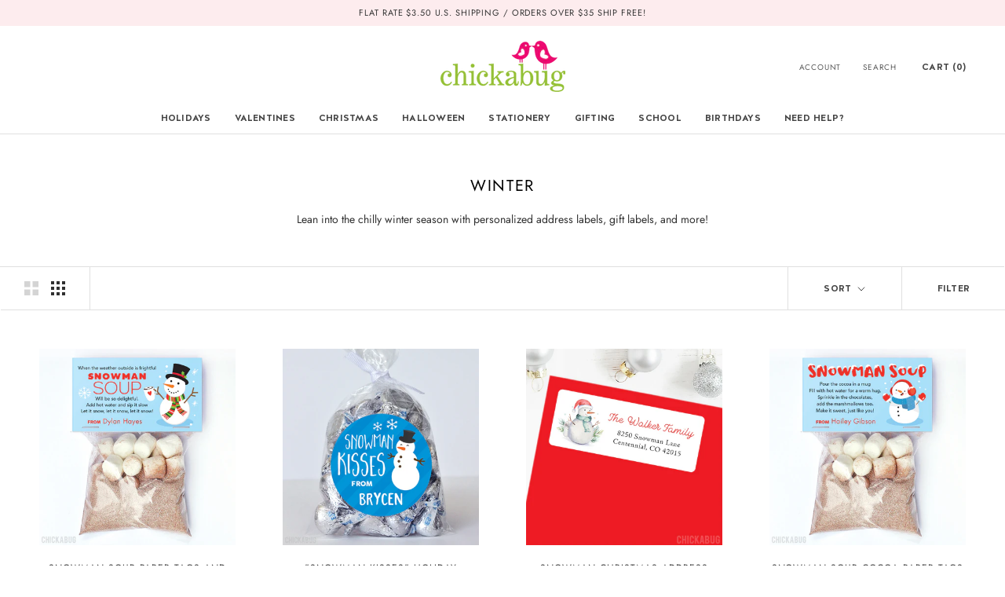

--- FILE ---
content_type: text/html; charset=utf-8
request_url: https://chickabug.com/collections/winter
body_size: 71530
content:
<!doctype html>

<html class="no-js" lang="en">
  <head>
    <meta charset="utf-8">
    <meta http-equiv="X-UA-Compatible" content="IE=edge,chrome=1">
    <meta
      name="viewport"
      content="width=device-width, initial-scale=1.0, height=device-height, minimum-scale=1.0, maximum-scale=1.0"
    >
    <meta name="theme-color" content="">

    <title>
      Personalized Winter Themed Gift Labels, Address Labels &amp; More
      
      
       &ndash; Chickabug
    </title><meta name="description" content="Lean into the chilly winter season with personalized address labels, gift labels, and more!"><link rel="canonical" href="https://chickabug.com/collections/winter"><link rel="shortcut icon" href="//chickabug.com/cdn/shop/files/icon_044d4e7e-3edb-49cb-8963-e683fcda24f6_96x.png?v=1615757340" type="image/png"><meta property="og:type" content="website">
  <meta property="og:title" content="Winter">
  <meta property="og:image" content="http://chickabug.com/cdn/shop/products/Xmas_BT_01_Z_SnowmanSoupTopHat_1__25871.jpg?v=1613078502">
  <meta property="og:image:secure_url" content="https://chickabug.com/cdn/shop/products/Xmas_BT_01_Z_SnowmanSoupTopHat_1__25871.jpg?v=1613078502">
  <meta property="og:image:width" content="900">
  <meta property="og:image:height" content="900"><meta property="og:description" content="Lean into the chilly winter season with personalized address labels, gift labels, and more!"><meta property="og:url" content="https://chickabug.com/collections/winter">
<meta property="og:site_name" content="Chickabug"><meta name="twitter:card" content="summary"><meta name="twitter:title" content="Winter">
  <meta name="twitter:description" content="Lean into the chilly winter season with personalized address labels, gift labels, and more!">
  <meta name="twitter:image" content="https://chickabug.com/cdn/shop/products/Xmas_BT_01_Z_SnowmanSoupTopHat_1__25871_600x600_crop_center.jpg?v=1613078502">
    <style>
  @font-face {
  font-family: Jost;
  font-weight: 400;
  font-style: normal;
  font-display: fallback;
  src: url("//chickabug.com/cdn/fonts/jost/jost_n4.d47a1b6347ce4a4c9f437608011273009d91f2b7.woff2") format("woff2"),
       url("//chickabug.com/cdn/fonts/jost/jost_n4.791c46290e672b3f85c3d1c651ef2efa3819eadd.woff") format("woff");
}

  @font-face {
  font-family: Jost;
  font-weight: 400;
  font-style: normal;
  font-display: fallback;
  src: url("//chickabug.com/cdn/fonts/jost/jost_n4.d47a1b6347ce4a4c9f437608011273009d91f2b7.woff2") format("woff2"),
       url("//chickabug.com/cdn/fonts/jost/jost_n4.791c46290e672b3f85c3d1c651ef2efa3819eadd.woff") format("woff");
}


  @font-face {
  font-family: Jost;
  font-weight: 700;
  font-style: normal;
  font-display: fallback;
  src: url("//chickabug.com/cdn/fonts/jost/jost_n7.921dc18c13fa0b0c94c5e2517ffe06139c3615a3.woff2") format("woff2"),
       url("//chickabug.com/cdn/fonts/jost/jost_n7.cbfc16c98c1e195f46c536e775e4e959c5f2f22b.woff") format("woff");
}

  @font-face {
  font-family: Jost;
  font-weight: 400;
  font-style: italic;
  font-display: fallback;
  src: url("//chickabug.com/cdn/fonts/jost/jost_i4.b690098389649750ada222b9763d55796c5283a5.woff2") format("woff2"),
       url("//chickabug.com/cdn/fonts/jost/jost_i4.fd766415a47e50b9e391ae7ec04e2ae25e7e28b0.woff") format("woff");
}

  @font-face {
  font-family: Jost;
  font-weight: 700;
  font-style: italic;
  font-display: fallback;
  src: url("//chickabug.com/cdn/fonts/jost/jost_i7.d8201b854e41e19d7ed9b1a31fe4fe71deea6d3f.woff2") format("woff2"),
       url("//chickabug.com/cdn/fonts/jost/jost_i7.eae515c34e26b6c853efddc3fc0c552e0de63757.woff") format("woff");
}


  :root {
    --heading-font-family : Jost, sans-serif;
    --heading-font-weight : 400;
    --heading-font-style  : normal;

    --text-font-family : Jost, sans-serif;
    --text-font-weight : 400;
    --text-font-style  : normal;

    --base-text-font-size   : 14px;
    --default-text-font-size: 14px;--background          : #ffffff;
    --background-rgb      : 255, 255, 255;
    --light-background    : #ffffff;
    --light-background-rgb: 255, 255, 255;
    --heading-color       : #303030;
    --text-color          : #303030;
    --text-color-rgb      : 48, 48, 48;
    --text-color-light    : #595959;
    --text-color-light-rgb: 89, 89, 89;
    --link-color          : #000000;
    --link-color-rgb      : 0, 0, 0;
    --border-color        : #e0e0e0;
    --border-color-rgb    : 224, 224, 224;

    --button-background    : #61bc00;
    --button-background-rgb: 97, 188, 0;
    --button-text-color    : #ffffff;

    --header-background       : #ffffff;
    --header-heading-color    : #303030;
    --header-light-text-color : #595959;
    --header-border-color     : #e0e0e0;

    --footer-background    : #ffffff;
    --footer-text-color    : #595959;
    --footer-heading-color : #303030;
    --footer-border-color  : #e6e6e6;

    --navigation-background      : #ffffff;
    --navigation-background-rgb  : 255, 255, 255;
    --navigation-text-color      : #303030;
    --navigation-text-color-light: rgba(48, 48, 48, 0.5);
    --navigation-border-color    : rgba(48, 48, 48, 0.25);

    --newsletter-popup-background     : #ffffff;
    --newsletter-popup-text-color     : #303030;
    --newsletter-popup-text-color-rgb : 48, 48, 48;

    --secondary-elements-background       : #fce7a8;
    --secondary-elements-background-rgb   : 252, 231, 168;
    --secondary-elements-text-color       : #303030;
    --secondary-elements-text-color-light : rgba(48, 48, 48, 0.5);
    --secondary-elements-border-color     : rgba(48, 48, 48, 0.25);

    --product-sale-price-color    : #f94c43;
    --product-sale-price-color-rgb: 249, 76, 67;

    /* Products */

    --horizontal-spacing-four-products-per-row: 60px;
        --horizontal-spacing-two-products-per-row : 60px;

    --vertical-spacing-four-products-per-row: 60px;
        --vertical-spacing-two-products-per-row : 75px;

    /* Animation */
    --drawer-transition-timing: cubic-bezier(0.645, 0.045, 0.355, 1);
    --header-base-height: 80px; /* We set a default for browsers that do not support CSS variables */

    /* Cursors */
    --cursor-zoom-in-svg    : url(//chickabug.com/cdn/shop/t/32/assets/cursor-zoom-in.svg?v=169337020044000511451717061670);
    --cursor-zoom-in-2x-svg : url(//chickabug.com/cdn/shop/t/32/assets/cursor-zoom-in-2x.svg?v=163885027072013793871717061670);
  }
</style>

<script>
  // IE11 does not have support for CSS variables, so we have to polyfill them
  if (!(((window || {}).CSS || {}).supports && window.CSS.supports('(--a: 0)'))) {
    const script = document.createElement('script');
    script.type = 'text/javascript';
    script.src = 'https://cdn.jsdelivr.net/npm/css-vars-ponyfill@2';
    script.onload = function() {
      cssVars({});
    };

    document.getElementsByTagName('head')[0].appendChild(script);
  }
</script>

    <script>window.performance && window.performance.mark && window.performance.mark('shopify.content_for_header.start');</script><meta name="google-site-verification" content="0u00AkLlzczZYgtOawtSdQ110R4zKoneagwSNJXTh9g">
<meta name="facebook-domain-verification" content="rf1rwmf9zbbgic8maf8fx0oqrq0bnf">
<meta id="shopify-digital-wallet" name="shopify-digital-wallet" content="/53639413938/digital_wallets/dialog">
<meta name="shopify-checkout-api-token" content="6993dc327ee33aab5b53c9f45cd6a74c">
<meta id="in-context-paypal-metadata" data-shop-id="53639413938" data-venmo-supported="false" data-environment="production" data-locale="en_US" data-paypal-v4="true" data-currency="USD">
<link rel="alternate" type="application/atom+xml" title="Feed" href="/collections/winter.atom" />
<link rel="alternate" type="application/json+oembed" href="https://chickabug.com/collections/winter.oembed">
<script async="async" src="/checkouts/internal/preloads.js?locale=en-US"></script>
<link rel="preconnect" href="https://shop.app" crossorigin="anonymous">
<script async="async" src="https://shop.app/checkouts/internal/preloads.js?locale=en-US&shop_id=53639413938" crossorigin="anonymous"></script>
<script id="apple-pay-shop-capabilities" type="application/json">{"shopId":53639413938,"countryCode":"US","currencyCode":"USD","merchantCapabilities":["supports3DS"],"merchantId":"gid:\/\/shopify\/Shop\/53639413938","merchantName":"Chickabug","requiredBillingContactFields":["postalAddress","email"],"requiredShippingContactFields":["postalAddress","email"],"shippingType":"shipping","supportedNetworks":["visa","masterCard","amex","discover","elo","jcb"],"total":{"type":"pending","label":"Chickabug","amount":"1.00"},"shopifyPaymentsEnabled":true,"supportsSubscriptions":true}</script>
<script id="shopify-features" type="application/json">{"accessToken":"6993dc327ee33aab5b53c9f45cd6a74c","betas":["rich-media-storefront-analytics"],"domain":"chickabug.com","predictiveSearch":true,"shopId":53639413938,"locale":"en"}</script>
<script>var Shopify = Shopify || {};
Shopify.shop = "chickabugshop.myshopify.com";
Shopify.locale = "en";
Shopify.currency = {"active":"USD","rate":"1.0"};
Shopify.country = "US";
Shopify.theme = {"name":"Copy of Revert due to cart issue","id":142915371232,"schema_name":"Prestige","schema_version":"4.13.0","theme_store_id":855,"role":"main"};
Shopify.theme.handle = "null";
Shopify.theme.style = {"id":null,"handle":null};
Shopify.cdnHost = "chickabug.com/cdn";
Shopify.routes = Shopify.routes || {};
Shopify.routes.root = "/";</script>
<script type="module">!function(o){(o.Shopify=o.Shopify||{}).modules=!0}(window);</script>
<script>!function(o){function n(){var o=[];function n(){o.push(Array.prototype.slice.apply(arguments))}return n.q=o,n}var t=o.Shopify=o.Shopify||{};t.loadFeatures=n(),t.autoloadFeatures=n()}(window);</script>
<script>
  window.ShopifyPay = window.ShopifyPay || {};
  window.ShopifyPay.apiHost = "shop.app\/pay";
  window.ShopifyPay.redirectState = null;
</script>
<script id="shop-js-analytics" type="application/json">{"pageType":"collection"}</script>
<script defer="defer" async type="module" src="//chickabug.com/cdn/shopifycloud/shop-js/modules/v2/client.init-shop-cart-sync_C5BV16lS.en.esm.js"></script>
<script defer="defer" async type="module" src="//chickabug.com/cdn/shopifycloud/shop-js/modules/v2/chunk.common_CygWptCX.esm.js"></script>
<script type="module">
  await import("//chickabug.com/cdn/shopifycloud/shop-js/modules/v2/client.init-shop-cart-sync_C5BV16lS.en.esm.js");
await import("//chickabug.com/cdn/shopifycloud/shop-js/modules/v2/chunk.common_CygWptCX.esm.js");

  window.Shopify.SignInWithShop?.initShopCartSync?.({"fedCMEnabled":true,"windoidEnabled":true});

</script>
<script>
  window.Shopify = window.Shopify || {};
  if (!window.Shopify.featureAssets) window.Shopify.featureAssets = {};
  window.Shopify.featureAssets['shop-js'] = {"shop-cart-sync":["modules/v2/client.shop-cart-sync_ZFArdW7E.en.esm.js","modules/v2/chunk.common_CygWptCX.esm.js"],"init-fed-cm":["modules/v2/client.init-fed-cm_CmiC4vf6.en.esm.js","modules/v2/chunk.common_CygWptCX.esm.js"],"shop-button":["modules/v2/client.shop-button_tlx5R9nI.en.esm.js","modules/v2/chunk.common_CygWptCX.esm.js"],"shop-cash-offers":["modules/v2/client.shop-cash-offers_DOA2yAJr.en.esm.js","modules/v2/chunk.common_CygWptCX.esm.js","modules/v2/chunk.modal_D71HUcav.esm.js"],"init-windoid":["modules/v2/client.init-windoid_sURxWdc1.en.esm.js","modules/v2/chunk.common_CygWptCX.esm.js"],"shop-toast-manager":["modules/v2/client.shop-toast-manager_ClPi3nE9.en.esm.js","modules/v2/chunk.common_CygWptCX.esm.js"],"init-shop-email-lookup-coordinator":["modules/v2/client.init-shop-email-lookup-coordinator_B8hsDcYM.en.esm.js","modules/v2/chunk.common_CygWptCX.esm.js"],"init-shop-cart-sync":["modules/v2/client.init-shop-cart-sync_C5BV16lS.en.esm.js","modules/v2/chunk.common_CygWptCX.esm.js"],"avatar":["modules/v2/client.avatar_BTnouDA3.en.esm.js"],"pay-button":["modules/v2/client.pay-button_FdsNuTd3.en.esm.js","modules/v2/chunk.common_CygWptCX.esm.js"],"init-customer-accounts":["modules/v2/client.init-customer-accounts_DxDtT_ad.en.esm.js","modules/v2/client.shop-login-button_C5VAVYt1.en.esm.js","modules/v2/chunk.common_CygWptCX.esm.js","modules/v2/chunk.modal_D71HUcav.esm.js"],"init-shop-for-new-customer-accounts":["modules/v2/client.init-shop-for-new-customer-accounts_ChsxoAhi.en.esm.js","modules/v2/client.shop-login-button_C5VAVYt1.en.esm.js","modules/v2/chunk.common_CygWptCX.esm.js","modules/v2/chunk.modal_D71HUcav.esm.js"],"shop-login-button":["modules/v2/client.shop-login-button_C5VAVYt1.en.esm.js","modules/v2/chunk.common_CygWptCX.esm.js","modules/v2/chunk.modal_D71HUcav.esm.js"],"init-customer-accounts-sign-up":["modules/v2/client.init-customer-accounts-sign-up_CPSyQ0Tj.en.esm.js","modules/v2/client.shop-login-button_C5VAVYt1.en.esm.js","modules/v2/chunk.common_CygWptCX.esm.js","modules/v2/chunk.modal_D71HUcav.esm.js"],"shop-follow-button":["modules/v2/client.shop-follow-button_Cva4Ekp9.en.esm.js","modules/v2/chunk.common_CygWptCX.esm.js","modules/v2/chunk.modal_D71HUcav.esm.js"],"checkout-modal":["modules/v2/client.checkout-modal_BPM8l0SH.en.esm.js","modules/v2/chunk.common_CygWptCX.esm.js","modules/v2/chunk.modal_D71HUcav.esm.js"],"lead-capture":["modules/v2/client.lead-capture_Bi8yE_yS.en.esm.js","modules/v2/chunk.common_CygWptCX.esm.js","modules/v2/chunk.modal_D71HUcav.esm.js"],"shop-login":["modules/v2/client.shop-login_D6lNrXab.en.esm.js","modules/v2/chunk.common_CygWptCX.esm.js","modules/v2/chunk.modal_D71HUcav.esm.js"],"payment-terms":["modules/v2/client.payment-terms_CZxnsJam.en.esm.js","modules/v2/chunk.common_CygWptCX.esm.js","modules/v2/chunk.modal_D71HUcav.esm.js"]};
</script>
<script>(function() {
  var isLoaded = false;
  function asyncLoad() {
    if (isLoaded) return;
    isLoaded = true;
    var urls = ["https:\/\/instafeed.nfcube.com\/cdn\/7eb906f106548e4fae9a546e42ddc2a9.js?shop=chickabugshop.myshopify.com","https:\/\/cdn.attn.tv\/chickabug\/dtag.js?shop=chickabugshop.myshopify.com","https:\/\/embed.tawk.to\/widget-script\/62b071d2b0d10b6f3e7845f3\/1g60jp77a.js?shop=chickabugshop.myshopify.com","https:\/\/cdn.shopify.com\/s\/files\/1\/0536\/3941\/3938\/t\/26\/assets\/globo.options.init.js?v=1693161451\u0026shop=chickabugshop.myshopify.com","https:\/\/static2.rapidsearch.dev\/resultpage.js?shop=chickabugshop.myshopify.com"];
    for (var i = 0; i < urls.length; i++) {
      var s = document.createElement('script');
      s.type = 'text/javascript';
      s.async = true;
      s.src = urls[i];
      var x = document.getElementsByTagName('script')[0];
      x.parentNode.insertBefore(s, x);
    }
  };
  if(window.attachEvent) {
    window.attachEvent('onload', asyncLoad);
  } else {
    window.addEventListener('load', asyncLoad, false);
  }
})();</script>
<script id="__st">var __st={"a":53639413938,"offset":-18000,"reqid":"e327dabf-b129-4742-8a3c-a4671df20972-1768796525","pageurl":"chickabug.com\/collections\/winter","u":"63a4a78f34f5","p":"collection","rtyp":"collection","rid":418811642080};</script>
<script>window.ShopifyPaypalV4VisibilityTracking = true;</script>
<script id="captcha-bootstrap">!function(){'use strict';const t='contact',e='account',n='new_comment',o=[[t,t],['blogs',n],['comments',n],[t,'customer']],c=[[e,'customer_login'],[e,'guest_login'],[e,'recover_customer_password'],[e,'create_customer']],r=t=>t.map((([t,e])=>`form[action*='/${t}']:not([data-nocaptcha='true']) input[name='form_type'][value='${e}']`)).join(','),a=t=>()=>t?[...document.querySelectorAll(t)].map((t=>t.form)):[];function s(){const t=[...o],e=r(t);return a(e)}const i='password',u='form_key',d=['recaptcha-v3-token','g-recaptcha-response','h-captcha-response',i],f=()=>{try{return window.sessionStorage}catch{return}},m='__shopify_v',_=t=>t.elements[u];function p(t,e,n=!1){try{const o=window.sessionStorage,c=JSON.parse(o.getItem(e)),{data:r}=function(t){const{data:e,action:n}=t;return t[m]||n?{data:e,action:n}:{data:t,action:n}}(c);for(const[e,n]of Object.entries(r))t.elements[e]&&(t.elements[e].value=n);n&&o.removeItem(e)}catch(o){console.error('form repopulation failed',{error:o})}}const l='form_type',E='cptcha';function T(t){t.dataset[E]=!0}const w=window,h=w.document,L='Shopify',v='ce_forms',y='captcha';let A=!1;((t,e)=>{const n=(g='f06e6c50-85a8-45c8-87d0-21a2b65856fe',I='https://cdn.shopify.com/shopifycloud/storefront-forms-hcaptcha/ce_storefront_forms_captcha_hcaptcha.v1.5.2.iife.js',D={infoText:'Protected by hCaptcha',privacyText:'Privacy',termsText:'Terms'},(t,e,n)=>{const o=w[L][v],c=o.bindForm;if(c)return c(t,g,e,D).then(n);var r;o.q.push([[t,g,e,D],n]),r=I,A||(h.body.append(Object.assign(h.createElement('script'),{id:'captcha-provider',async:!0,src:r})),A=!0)});var g,I,D;w[L]=w[L]||{},w[L][v]=w[L][v]||{},w[L][v].q=[],w[L][y]=w[L][y]||{},w[L][y].protect=function(t,e){n(t,void 0,e),T(t)},Object.freeze(w[L][y]),function(t,e,n,w,h,L){const[v,y,A,g]=function(t,e,n){const i=e?o:[],u=t?c:[],d=[...i,...u],f=r(d),m=r(i),_=r(d.filter((([t,e])=>n.includes(e))));return[a(f),a(m),a(_),s()]}(w,h,L),I=t=>{const e=t.target;return e instanceof HTMLFormElement?e:e&&e.form},D=t=>v().includes(t);t.addEventListener('submit',(t=>{const e=I(t);if(!e)return;const n=D(e)&&!e.dataset.hcaptchaBound&&!e.dataset.recaptchaBound,o=_(e),c=g().includes(e)&&(!o||!o.value);(n||c)&&t.preventDefault(),c&&!n&&(function(t){try{if(!f())return;!function(t){const e=f();if(!e)return;const n=_(t);if(!n)return;const o=n.value;o&&e.removeItem(o)}(t);const e=Array.from(Array(32),(()=>Math.random().toString(36)[2])).join('');!function(t,e){_(t)||t.append(Object.assign(document.createElement('input'),{type:'hidden',name:u})),t.elements[u].value=e}(t,e),function(t,e){const n=f();if(!n)return;const o=[...t.querySelectorAll(`input[type='${i}']`)].map((({name:t})=>t)),c=[...d,...o],r={};for(const[a,s]of new FormData(t).entries())c.includes(a)||(r[a]=s);n.setItem(e,JSON.stringify({[m]:1,action:t.action,data:r}))}(t,e)}catch(e){console.error('failed to persist form',e)}}(e),e.submit())}));const S=(t,e)=>{t&&!t.dataset[E]&&(n(t,e.some((e=>e===t))),T(t))};for(const o of['focusin','change'])t.addEventListener(o,(t=>{const e=I(t);D(e)&&S(e,y())}));const B=e.get('form_key'),M=e.get(l),P=B&&M;t.addEventListener('DOMContentLoaded',(()=>{const t=y();if(P)for(const e of t)e.elements[l].value===M&&p(e,B);[...new Set([...A(),...v().filter((t=>'true'===t.dataset.shopifyCaptcha))])].forEach((e=>S(e,t)))}))}(h,new URLSearchParams(w.location.search),n,t,e,['guest_login'])})(!0,!0)}();</script>
<script integrity="sha256-4kQ18oKyAcykRKYeNunJcIwy7WH5gtpwJnB7kiuLZ1E=" data-source-attribution="shopify.loadfeatures" defer="defer" src="//chickabug.com/cdn/shopifycloud/storefront/assets/storefront/load_feature-a0a9edcb.js" crossorigin="anonymous"></script>
<script crossorigin="anonymous" defer="defer" src="//chickabug.com/cdn/shopifycloud/storefront/assets/shopify_pay/storefront-65b4c6d7.js?v=20250812"></script>
<script data-source-attribution="shopify.dynamic_checkout.dynamic.init">var Shopify=Shopify||{};Shopify.PaymentButton=Shopify.PaymentButton||{isStorefrontPortableWallets:!0,init:function(){window.Shopify.PaymentButton.init=function(){};var t=document.createElement("script");t.src="https://chickabug.com/cdn/shopifycloud/portable-wallets/latest/portable-wallets.en.js",t.type="module",document.head.appendChild(t)}};
</script>
<script data-source-attribution="shopify.dynamic_checkout.buyer_consent">
  function portableWalletsHideBuyerConsent(e){var t=document.getElementById("shopify-buyer-consent"),n=document.getElementById("shopify-subscription-policy-button");t&&n&&(t.classList.add("hidden"),t.setAttribute("aria-hidden","true"),n.removeEventListener("click",e))}function portableWalletsShowBuyerConsent(e){var t=document.getElementById("shopify-buyer-consent"),n=document.getElementById("shopify-subscription-policy-button");t&&n&&(t.classList.remove("hidden"),t.removeAttribute("aria-hidden"),n.addEventListener("click",e))}window.Shopify?.PaymentButton&&(window.Shopify.PaymentButton.hideBuyerConsent=portableWalletsHideBuyerConsent,window.Shopify.PaymentButton.showBuyerConsent=portableWalletsShowBuyerConsent);
</script>
<script data-source-attribution="shopify.dynamic_checkout.cart.bootstrap">document.addEventListener("DOMContentLoaded",(function(){function t(){return document.querySelector("shopify-accelerated-checkout-cart, shopify-accelerated-checkout")}if(t())Shopify.PaymentButton.init();else{new MutationObserver((function(e,n){t()&&(Shopify.PaymentButton.init(),n.disconnect())})).observe(document.body,{childList:!0,subtree:!0})}}));
</script>
<link id="shopify-accelerated-checkout-styles" rel="stylesheet" media="screen" href="https://chickabug.com/cdn/shopifycloud/portable-wallets/latest/accelerated-checkout-backwards-compat.css" crossorigin="anonymous">
<style id="shopify-accelerated-checkout-cart">
        #shopify-buyer-consent {
  margin-top: 1em;
  display: inline-block;
  width: 100%;
}

#shopify-buyer-consent.hidden {
  display: none;
}

#shopify-subscription-policy-button {
  background: none;
  border: none;
  padding: 0;
  text-decoration: underline;
  font-size: inherit;
  cursor: pointer;
}

#shopify-subscription-policy-button::before {
  box-shadow: none;
}

      </style>

<script>window.performance && window.performance.mark && window.performance.mark('shopify.content_for_header.end');</script>

    <link rel="stylesheet" href="//chickabug.com/cdn/shop/t/32/assets/theme.css?v=654426944766128211763819312">

    <script>// This allows to expose several variables to the global scope, to be used in scripts
      window.theme = {
        pageType: "collection",
        moneyFormat: "${{amount}}",
        moneyWithCurrencyFormat: "${{amount}}",
        productImageSize: "natural",
        searchMode: "product",
        showPageTransition: false,
        showElementStaggering: false,
        showImageZooming: true
      };

      window.routes = {
        rootUrl: "\/",
        rootUrlWithoutSlash: '',
        cartUrl: "\/cart",
        cartAddUrl: "\/cart\/add",
        cartChangeUrl: "\/cart\/change",
        searchUrl: "\/search",
        productRecommendationsUrl: "\/recommendations\/products"
      };

      window.languages = {
        cartAddNote: "Add Order Note",
        cartEditNote: "Edit Order Note",
        productImageLoadingError: "This image could not be loaded. Please try to reload the page.",
        productFormAddToCart: "Add to cart",
        productFormUnavailable: "Unavailable",
        productFormSoldOut: "Sold Out",
        shippingEstimatorOneResult: "1 option available:",
        shippingEstimatorMoreResults: "{{count}} options available:",
        shippingEstimatorNoResults: "No shipping could be found"
      };

      window.lazySizesConfig = {
        loadHidden: false,
        hFac: 0.5,
        expFactor: 2,
        ricTimeout: 150,
        lazyClass: 'Image--lazyLoad',
        loadingClass: 'Image--lazyLoading',
        loadedClass: 'Image--lazyLoaded'
      };

      document.documentElement.className = document.documentElement.className.replace('no-js', 'js');
      document.documentElement.style.setProperty('--window-height', window.innerHeight + 'px');

      // We do a quick detection of some features (we could use Modernizr but for so little...)
      (function() {
        document.documentElement.className += ((window.CSS && window.CSS.supports('(position: sticky) or (position: -webkit-sticky)')) ? ' supports-sticky' : ' no-supports-sticky');
        document.documentElement.className += (window.matchMedia('(-moz-touch-enabled: 1), (hover: none)')).matches ? ' no-supports-hover' : ' supports-hover';
      }());
    </script>

    <script src="//chickabug.com/cdn/shop/t/32/assets/lazysizes.min.js?v=174358363404432586981717061670" async></script><script
      src="https://polyfill-fastly.net/v3/polyfill.min.js?unknown=polyfill&features=fetch,Element.prototype.closest,Element.prototype.remove,Element.prototype.classList,Array.prototype.includes,Array.prototype.fill,Object.assign,CustomEvent,IntersectionObserver,IntersectionObserverEntry,URL"
      defer
    ></script>
    <script src="//chickabug.com/cdn/shop/t/32/assets/libs.min.js?v=26178543184394469741717061670" defer></script>
    <script src="//chickabug.com/cdn/shop/t/32/assets/theme.min.js?v=179561854286727846671717061670" defer></script>
    <script src="//chickabug.com/cdn/shop/t/32/assets/custom.js?v=183944157590872491501717061670" defer></script>

    <script>
      (function () {
        window.onpageshow = function() {
          if (window.theme.showPageTransition) {
            var pageTransition = document.querySelector('.PageTransition');

            if (pageTransition) {
              pageTransition.style.visibility = 'visible';
              pageTransition.style.opacity = '0';
            }
          }

          // When the page is loaded from the cache, we have to reload the cart content
          document.documentElement.dispatchEvent(new CustomEvent('cart:refresh', {
            bubbles: true
          }));
        };
      })();
    </script>

    


  <script type="application/ld+json">
  {
    "@context": "http://schema.org",
    "@type": "BreadcrumbList",
  "itemListElement": [{
      "@type": "ListItem",
      "position": 1,
      "name": "Translation missing: en.general.breadcrumb.home",
      "item": "https://chickabug.com"
    },{
          "@type": "ListItem",
          "position": 2,
          "name": "Winter",
          "item": "https://chickabug.com/collections/winter"
        }]
  }
  </script>


    <meta name="facebook-domain-verification" content="rf1rwmf9zbbgic8maf8fx0oqrq0bnf">

    <!-- Facebook Pixel Code -->
    <script>
      !function(f,b,e,v,n,t,s)
      {if(f.fbq)return;n=f.fbq=function(){n.callMethod?
      n.callMethod.apply(n,arguments):n.queue.push(arguments)};
      if(!f._fbq)f._fbq=n;n.push=n;n.loaded=!0;n.version='2.0';
      n.queue=[];t=b.createElement(e);t.async=!0;
      t.src=v;s=b.getElementsByTagName(e)[0];
      s.parentNode.insertBefore(t,s)}(window, document,'script',
      'https://connect.facebook.net/en_US/fbevents.js');
      fbq('init', '541351507114369');
      fbq('track', 'PageView');
    </script>
    <noscript
      ><img
        height="1"
        width="1"
        style="display:none"
        src="https://www.facebook.com/tr?id=541351507114369&ev=PageView&noscript=1"
    ></noscript>
    <!-- End Facebook Pixel Code -->

    <!-- Spicegems Product Addon Code -->
    <script
      type="text/javascript"
      src="https://spa.spicegems.com/js/src/latest/chickabugshop.myshopify.com/scriptTag.js?shop=chickabugshop.myshopify.com"
      async
    ></script>

    <!-- Google Verification -->
    <meta name="google-site-verification" content="CwlR4GEedA9_uwgeoqFpk_CpeIJ-hf5mvaDQAAO8mRU">

    
<!-- Start of Judge.me Core -->
<link rel="dns-prefetch" href="https://cdn.judge.me/">
<script data-cfasync='false' class='jdgm-settings-script'>window.jdgmSettings={"pagination":5,"disable_web_reviews":false,"badge_no_review_text":"No reviews","badge_n_reviews_text":"{{ n }} review/reviews","badge_star_color":"#fbcd0a","hide_badge_preview_if_no_reviews":true,"badge_hide_text":false,"enforce_center_preview_badge":false,"widget_title":"Customer Reviews","widget_open_form_text":"Write a review","widget_close_form_text":"Cancel review","widget_refresh_page_text":"Refresh page","widget_summary_text":"Based on {{ number_of_reviews }} review/reviews","widget_no_review_text":"Be the first to write a review","widget_name_field_text":"Display name","widget_verified_name_field_text":"Verified Name (public)","widget_name_placeholder_text":"Display name","widget_required_field_error_text":"This field is required.","widget_email_field_text":"Email address","widget_verified_email_field_text":"Verified Email (private, can not be edited)","widget_email_placeholder_text":"Your email address","widget_email_field_error_text":"Please enter a valid email address.","widget_rating_field_text":"Rating","widget_review_title_field_text":"Review Title (optional)","widget_review_title_placeholder_text":"Give your review a title","widget_review_body_field_text":"Review content","widget_review_body_placeholder_text":"Start writing here...","widget_pictures_field_text":"Picture/Video (optional)","widget_submit_review_text":"Submit Review","widget_submit_verified_review_text":"Submit Verified Review","widget_submit_success_msg_with_auto_publish":"Thank you! We truly appreciate your feedback!","widget_submit_success_msg_no_auto_publish":"Thank you! We truly appreciate your feedback!","widget_show_default_reviews_out_of_total_text":"Showing {{ n_reviews_shown }} out of {{ n_reviews }} reviews.","widget_show_all_link_text":"Show all","widget_show_less_link_text":"Show less","widget_author_said_text":"{{ reviewer_name }} said:","widget_days_text":"{{ n }} days ago","widget_weeks_text":"{{ n }} week/weeks ago","widget_months_text":"{{ n }} month/months ago","widget_years_text":"{{ n }} year/years ago","widget_yesterday_text":"Yesterday","widget_today_text":"Today","widget_replied_text":"Heather from Chickabug replied:","widget_read_more_text":"Read more","widget_reviewer_name_as_initial":"","widget_rating_filter_color":"","widget_rating_filter_see_all_text":"See all reviews","widget_sorting_most_recent_text":"Most Recent","widget_sorting_highest_rating_text":"Highest Rating","widget_sorting_lowest_rating_text":"Lowest Rating","widget_sorting_with_pictures_text":"Only Pictures","widget_sorting_most_helpful_text":"Most Helpful","widget_open_question_form_text":"Ask a question","widget_reviews_subtab_text":"Reviews","widget_questions_subtab_text":"Questions","widget_question_label_text":"Question","widget_answer_label_text":"Answer","widget_question_placeholder_text":"Write your question here","widget_submit_question_text":"Submit Question","widget_question_submit_success_text":"Thank you for your question! We will notify you once it gets answered.","widget_star_color":"#fbcd0a","verified_badge_text":"Verified","verified_badge_bg_color":"","verified_badge_text_color":"","verified_badge_placement":"removed","widget_review_max_height":"","widget_hide_border":false,"widget_social_share":false,"widget_thumb":false,"widget_review_location_show":false,"widget_location_format":"country_iso_code","all_reviews_include_out_of_store_products":true,"all_reviews_out_of_store_text":"(out of store)","all_reviews_pagination":100,"all_reviews_product_name_prefix_text":"about","enable_review_pictures":true,"enable_question_anwser":false,"widget_theme":"leex","review_date_format":"mm/dd/yy","default_sort_method":"most-recent","widget_product_reviews_subtab_text":"Product Reviews","widget_shop_reviews_subtab_text":"Shop Reviews","widget_other_products_reviews_text":"Reviews for other products","widget_store_reviews_subtab_text":"Store reviews","widget_no_store_reviews_text":"This store hasn't received any reviews yet","widget_web_restriction_product_reviews_text":"This product hasn't received any reviews yet","widget_no_items_text":"No items found","widget_show_more_text":"Show more","widget_write_a_store_review_text":"Write a Store Review","widget_other_languages_heading":"Reviews in Other Languages","widget_translate_review_text":"Translate review to {{ language }}","widget_translating_review_text":"Translating...","widget_show_original_translation_text":"Show original ({{ language }})","widget_translate_review_failed_text":"Review couldn't be translated.","widget_translate_review_retry_text":"Retry","widget_translate_review_try_again_later_text":"Try again later","show_product_url_for_grouped_product":false,"widget_sorting_pictures_first_text":"Pictures First","show_pictures_on_all_rev_page_mobile":false,"show_pictures_on_all_rev_page_desktop":false,"floating_tab_hide_mobile_install_preference":false,"floating_tab_button_name":"★ Reviews","floating_tab_title":"Let customers speak for us","floating_tab_button_color":"","floating_tab_button_background_color":"","floating_tab_url":"","floating_tab_url_enabled":false,"floating_tab_tab_style":"text","all_reviews_text_badge_text":"Customers rate us {{ shop.metafields.judgeme.all_reviews_rating | round: 1 }}/5 based on {{ shop.metafields.judgeme.all_reviews_count }} reviews.","all_reviews_text_badge_text_branded_style":"{{ shop.metafields.judgeme.all_reviews_rating | round: 1 }} out of 5 stars based on {{ shop.metafields.judgeme.all_reviews_count }} reviews","is_all_reviews_text_badge_a_link":false,"show_stars_for_all_reviews_text_badge":false,"all_reviews_text_badge_url":"","all_reviews_text_style":"text","all_reviews_text_color_style":"judgeme_brand_color","all_reviews_text_color":"#108474","all_reviews_text_show_jm_brand":true,"featured_carousel_show_header":false,"featured_carousel_title":"More feedback from our wonderful customers","testimonials_carousel_title":"Customers are saying","videos_carousel_title":"Real customer stories","cards_carousel_title":"Customers are saying","featured_carousel_count_text":"from {{ n }} reviews","featured_carousel_add_link_to_all_reviews_page":false,"featured_carousel_url":"","featured_carousel_show_images":true,"featured_carousel_autoslide_interval":0,"featured_carousel_arrows_on_the_sides":false,"featured_carousel_height":170,"featured_carousel_width":90,"featured_carousel_image_size":0,"featured_carousel_image_height":250,"featured_carousel_arrow_color":"#eeeeee","verified_count_badge_style":"vintage","verified_count_badge_orientation":"horizontal","verified_count_badge_color_style":"judgeme_brand_color","verified_count_badge_color":"#108474","is_verified_count_badge_a_link":false,"verified_count_badge_url":"","verified_count_badge_show_jm_brand":true,"widget_rating_preset_default":5,"widget_first_sub_tab":"product-reviews","widget_show_histogram":false,"widget_histogram_use_custom_color":false,"widget_pagination_use_custom_color":false,"widget_star_use_custom_color":true,"widget_verified_badge_use_custom_color":false,"widget_write_review_use_custom_color":false,"picture_reminder_submit_button":"Upload Pictures","enable_review_videos":true,"mute_video_by_default":true,"widget_sorting_videos_first_text":"Videos First","widget_review_pending_text":"Pending","featured_carousel_items_for_large_screen":4,"social_share_options_order":"Facebook,Twitter","remove_microdata_snippet":true,"disable_json_ld":false,"enable_json_ld_products":false,"preview_badge_show_question_text":false,"preview_badge_no_question_text":"No questions","preview_badge_n_question_text":"{{ number_of_questions }} question/questions","qa_badge_show_icon":false,"qa_badge_position":"same-row","remove_judgeme_branding":false,"widget_add_search_bar":false,"widget_search_bar_placeholder":"Search","widget_sorting_verified_only_text":"Verified only","featured_carousel_theme":"aligned","featured_carousel_show_rating":true,"featured_carousel_show_title":false,"featured_carousel_show_body":true,"featured_carousel_show_date":false,"featured_carousel_show_reviewer":true,"featured_carousel_show_product":false,"featured_carousel_header_background_color":"#108474","featured_carousel_header_text_color":"#ffffff","featured_carousel_name_product_separator":"reviewed","featured_carousel_full_star_background":"#d5d5d5","featured_carousel_empty_star_background":"#dadada","featured_carousel_vertical_theme_background":"#f9fafb","featured_carousel_verified_badge_enable":false,"featured_carousel_verified_badge_color":"#108474","featured_carousel_border_style":"round","featured_carousel_review_line_length_limit":3,"featured_carousel_more_reviews_button_text":"Read more reviews","featured_carousel_view_product_button_text":"View product","all_reviews_page_load_reviews_on":"scroll","all_reviews_page_load_more_text":"Load More Reviews","disable_fb_tab_reviews":false,"enable_ajax_cdn_cache":false,"widget_public_name_text":"displayed publicly like","default_reviewer_name":"John Smith","default_reviewer_name_has_non_latin":true,"widget_reviewer_anonymous":"Anonymous","medals_widget_title":"Judge.me Review Medals","medals_widget_background_color":"#f9fafb","medals_widget_position":"footer_all_pages","medals_widget_border_color":"#f9fafb","medals_widget_verified_text_position":"left","medals_widget_use_monochromatic_version":false,"medals_widget_elements_color":"#108474","show_reviewer_avatar":false,"widget_invalid_yt_video_url_error_text":"Not a YouTube video URL","widget_max_length_field_error_text":"Please enter no more than {0} characters.","widget_show_country_flag":false,"widget_show_collected_via_shop_app":true,"widget_verified_by_shop_badge_style":"light","widget_verified_by_shop_text":"Verified by Shop","widget_show_photo_gallery":false,"widget_load_with_code_splitting":true,"widget_ugc_install_preference":false,"widget_ugc_title":"Made by us, Shared by you","widget_ugc_subtitle":"Tag us to see your picture featured in our page","widget_ugc_arrows_color":"#ffffff","widget_ugc_primary_button_text":"Buy Now","widget_ugc_primary_button_background_color":"#108474","widget_ugc_primary_button_text_color":"#ffffff","widget_ugc_primary_button_border_width":"0","widget_ugc_primary_button_border_style":"none","widget_ugc_primary_button_border_color":"#108474","widget_ugc_primary_button_border_radius":"25","widget_ugc_secondary_button_text":"Load More","widget_ugc_secondary_button_background_color":"#ffffff","widget_ugc_secondary_button_text_color":"#108474","widget_ugc_secondary_button_border_width":"2","widget_ugc_secondary_button_border_style":"solid","widget_ugc_secondary_button_border_color":"#108474","widget_ugc_secondary_button_border_radius":"25","widget_ugc_reviews_button_text":"View Reviews","widget_ugc_reviews_button_background_color":"#ffffff","widget_ugc_reviews_button_text_color":"#108474","widget_ugc_reviews_button_border_width":"2","widget_ugc_reviews_button_border_style":"solid","widget_ugc_reviews_button_border_color":"#108474","widget_ugc_reviews_button_border_radius":"25","widget_ugc_reviews_button_link_to":"judgeme-reviews-page","widget_ugc_show_post_date":true,"widget_ugc_max_width":"800","widget_rating_metafield_value_type":true,"widget_primary_color":"#108474","widget_enable_secondary_color":false,"widget_secondary_color":"#edf5f5","widget_summary_average_rating_text":"{{ average_rating }} out of 5","widget_media_grid_title":"Customer photos \u0026 videos","widget_media_grid_see_more_text":"See more","widget_round_style":false,"widget_show_product_medals":true,"widget_verified_by_judgeme_text":"Verified by Judge.me","widget_show_store_medals":true,"widget_verified_by_judgeme_text_in_store_medals":"Verified by Judge.me","widget_media_field_exceed_quantity_message":"Sorry, we can only accept {{ max_media }} for one review.","widget_media_field_exceed_limit_message":"{{ file_name }} is too large, please select a {{ media_type }} less than {{ size_limit }}MB.","widget_review_submitted_text":"Review Submitted!","widget_question_submitted_text":"Question Submitted!","widget_close_form_text_question":"Cancel","widget_write_your_answer_here_text":"Write your answer here","widget_enabled_branded_link":true,"widget_show_collected_by_judgeme":true,"widget_reviewer_name_color":"","widget_write_review_text_color":"","widget_write_review_bg_color":"","widget_collected_by_judgeme_text":"collected by Judge.me","widget_pagination_type":"standard","widget_load_more_text":"Load More","widget_load_more_color":"#108474","widget_full_review_text":"Full Review","widget_read_more_reviews_text":"Read More Reviews","widget_read_questions_text":"Read Questions","widget_questions_and_answers_text":"Questions \u0026 Answers","widget_verified_by_text":"Verified by","widget_verified_text":"Verified","widget_number_of_reviews_text":"{{ number_of_reviews }} reviews","widget_back_button_text":"Back","widget_next_button_text":"Next","widget_custom_forms_filter_button":"Filters","custom_forms_style":"vertical","widget_show_review_information":false,"how_reviews_are_collected":"How reviews are collected?","widget_show_review_keywords":false,"widget_gdpr_statement":"How we use your data: We'll only contact you about the review you left, and only if necessary. By submitting your review, you agree to Judge.me's \u003ca href='https://judge.me/terms' target='_blank' rel='nofollow noopener'\u003eterms\u003c/a\u003e, \u003ca href='https://judge.me/privacy' target='_blank' rel='nofollow noopener'\u003eprivacy\u003c/a\u003e and \u003ca href='https://judge.me/content-policy' target='_blank' rel='nofollow noopener'\u003econtent\u003c/a\u003e policies.","widget_multilingual_sorting_enabled":false,"widget_translate_review_content_enabled":false,"widget_translate_review_content_method":"manual","popup_widget_review_selection":"automatically_with_pictures","popup_widget_round_border_style":true,"popup_widget_show_title":true,"popup_widget_show_body":true,"popup_widget_show_reviewer":false,"popup_widget_show_product":true,"popup_widget_show_pictures":true,"popup_widget_use_review_picture":true,"popup_widget_show_on_home_page":true,"popup_widget_show_on_product_page":true,"popup_widget_show_on_collection_page":true,"popup_widget_show_on_cart_page":true,"popup_widget_position":"bottom_left","popup_widget_first_review_delay":5,"popup_widget_duration":5,"popup_widget_interval":5,"popup_widget_review_count":5,"popup_widget_hide_on_mobile":true,"review_snippet_widget_round_border_style":true,"review_snippet_widget_card_color":"#FFFFFF","review_snippet_widget_slider_arrows_background_color":"#FFFFFF","review_snippet_widget_slider_arrows_color":"#000000","review_snippet_widget_star_color":"#108474","show_product_variant":false,"all_reviews_product_variant_label_text":"Variant: ","widget_show_verified_branding":false,"widget_ai_summary_title":"Customers say","widget_ai_summary_disclaimer":"AI-powered review summary based on recent customer reviews","widget_show_ai_summary":false,"widget_show_ai_summary_bg":false,"widget_show_review_title_input":true,"redirect_reviewers_invited_via_email":"review_widget","request_store_review_after_product_review":false,"request_review_other_products_in_order":false,"review_form_color_scheme":"default","review_form_corner_style":"square","review_form_star_color":{},"review_form_text_color":"#333333","review_form_background_color":"#ffffff","review_form_field_background_color":"#fafafa","review_form_button_color":{},"review_form_button_text_color":"#ffffff","review_form_modal_overlay_color":"#000000","review_content_screen_title_text":"How would you rate this product?","review_content_introduction_text":"We would love it if you would share a bit about your experience.","store_review_form_title_text":"How would you rate this store?","store_review_form_introduction_text":"We would love it if you would share a bit about your experience.","show_review_guidance_text":true,"one_star_review_guidance_text":"Poor","five_star_review_guidance_text":"Great","customer_information_screen_title_text":"About you","customer_information_introduction_text":"Please tell us more about you.","custom_questions_screen_title_text":"Your experience in more detail","custom_questions_introduction_text":"Here are a few questions to help us understand more about your experience.","review_submitted_screen_title_text":"Thanks for your review!","review_submitted_screen_thank_you_text":"We are processing it and it will appear on the store soon.","review_submitted_screen_email_verification_text":"Please confirm your email by clicking the link we just sent you. This helps us keep reviews authentic.","review_submitted_request_store_review_text":"Would you like to share your experience of shopping with us?","review_submitted_review_other_products_text":"Would you like to review these products?","store_review_screen_title_text":"Would you like to share your experience of shopping with us?","store_review_introduction_text":"We value your feedback and use it to improve. Please share any thoughts or suggestions you have.","reviewer_media_screen_title_picture_text":"Share a picture","reviewer_media_introduction_picture_text":"Upload a photo to support your review.","reviewer_media_screen_title_video_text":"Share a video","reviewer_media_introduction_video_text":"Upload a video to support your review.","reviewer_media_screen_title_picture_or_video_text":"Share a picture or video","reviewer_media_introduction_picture_or_video_text":"Upload a photo or video to support your review.","reviewer_media_youtube_url_text":"Paste your Youtube URL here","advanced_settings_next_step_button_text":"Next","advanced_settings_close_review_button_text":"Close","modal_write_review_flow":false,"write_review_flow_required_text":"Required","write_review_flow_privacy_message_text":"We respect your privacy.","write_review_flow_anonymous_text":"Post review as anonymous","write_review_flow_visibility_text":"This won't be visible to other customers.","write_review_flow_multiple_selection_help_text":"Select as many as you like","write_review_flow_single_selection_help_text":"Select one option","write_review_flow_required_field_error_text":"This field is required","write_review_flow_invalid_email_error_text":"Please enter a valid email address","write_review_flow_max_length_error_text":"Max. {{ max_length }} characters.","write_review_flow_media_upload_text":"\u003cb\u003eClick to upload\u003c/b\u003e or drag and drop","write_review_flow_gdpr_statement":"We'll only contact you about your review if necessary. By submitting your review, you agree to our \u003ca href='https://judge.me/terms' target='_blank' rel='nofollow noopener'\u003eterms and conditions\u003c/a\u003e and \u003ca href='https://judge.me/privacy' target='_blank' rel='nofollow noopener'\u003eprivacy policy\u003c/a\u003e.","rating_only_reviews_enabled":false,"show_negative_reviews_help_screen":false,"new_review_flow_help_screen_rating_threshold":3,"negative_review_resolution_screen_title_text":"Tell us more","negative_review_resolution_text":"Your experience matters to us. If there were issues with your purchase, we're here to help. Feel free to reach out to us, we'd love the opportunity to make things right.","negative_review_resolution_button_text":"Contact us","negative_review_resolution_proceed_with_review_text":"Leave a review","negative_review_resolution_subject":"Issue with purchase from {{ shop_name }}.{{ order_name }}","preview_badge_collection_page_install_status":false,"widget_review_custom_css":"","preview_badge_custom_css":"","preview_badge_stars_count":"5-stars","featured_carousel_custom_css":"","floating_tab_custom_css":"","all_reviews_widget_custom_css":"","medals_widget_custom_css":"","verified_badge_custom_css":"","all_reviews_text_custom_css":"","transparency_badges_collected_via_store_invite":false,"transparency_badges_from_another_provider":false,"transparency_badges_collected_from_store_visitor":false,"transparency_badges_collected_by_verified_review_provider":false,"transparency_badges_earned_reward":false,"transparency_badges_collected_via_store_invite_text":"Review collected via store invitation","transparency_badges_from_another_provider_text":"Review collected from another provider","transparency_badges_collected_from_store_visitor_text":"Review collected from a store visitor","transparency_badges_written_in_google_text":"Review written in Google","transparency_badges_written_in_etsy_text":"Review written in Etsy","transparency_badges_written_in_shop_app_text":"Review written in Shop App","transparency_badges_earned_reward_text":"Review earned a reward for future purchase","product_review_widget_per_page":10,"widget_store_review_label_text":"Review about the store","checkout_comment_extension_title_on_product_page":"Customer Comments","checkout_comment_extension_num_latest_comment_show":5,"checkout_comment_extension_format":"name_and_timestamp","checkout_comment_customer_name":"last_initial","checkout_comment_comment_notification":true,"preview_badge_collection_page_install_preference":false,"preview_badge_home_page_install_preference":false,"preview_badge_product_page_install_preference":false,"review_widget_install_preference":"","review_carousel_install_preference":true,"floating_reviews_tab_install_preference":"none","verified_reviews_count_badge_install_preference":false,"all_reviews_text_install_preference":false,"review_widget_best_location":true,"judgeme_medals_install_preference":false,"review_widget_revamp_enabled":false,"review_widget_qna_enabled":false,"review_widget_header_theme":"minimal","review_widget_widget_title_enabled":true,"review_widget_header_text_size":"medium","review_widget_header_text_weight":"regular","review_widget_average_rating_style":"compact","review_widget_bar_chart_enabled":true,"review_widget_bar_chart_type":"numbers","review_widget_bar_chart_style":"standard","review_widget_expanded_media_gallery_enabled":false,"review_widget_reviews_section_theme":"standard","review_widget_image_style":"thumbnails","review_widget_review_image_ratio":"square","review_widget_stars_size":"medium","review_widget_verified_badge":"standard_text","review_widget_review_title_text_size":"medium","review_widget_review_text_size":"medium","review_widget_review_text_length":"medium","review_widget_number_of_columns_desktop":3,"review_widget_carousel_transition_speed":5,"review_widget_custom_questions_answers_display":"always","review_widget_button_text_color":"#FFFFFF","review_widget_text_color":"#000000","review_widget_lighter_text_color":"#7B7B7B","review_widget_corner_styling":"soft","review_widget_review_word_singular":"review","review_widget_review_word_plural":"reviews","review_widget_voting_label":"Helpful?","review_widget_shop_reply_label":"Reply from {{ shop_name }}:","review_widget_filters_title":"Filters","qna_widget_question_word_singular":"Question","qna_widget_question_word_plural":"Questions","qna_widget_answer_reply_label":"Answer from {{ answerer_name }}:","qna_content_screen_title_text":"Ask a question about this product","qna_widget_question_required_field_error_text":"Please enter your question.","qna_widget_flow_gdpr_statement":"We'll only contact you about your question if necessary. By submitting your question, you agree to our \u003ca href='https://judge.me/terms' target='_blank' rel='nofollow noopener'\u003eterms and conditions\u003c/a\u003e and \u003ca href='https://judge.me/privacy' target='_blank' rel='nofollow noopener'\u003eprivacy policy\u003c/a\u003e.","qna_widget_question_submitted_text":"Thanks for your question!","qna_widget_close_form_text_question":"Close","qna_widget_question_submit_success_text":"We’ll notify you by email when your question is answered.","all_reviews_widget_v2025_enabled":false,"all_reviews_widget_v2025_header_theme":"default","all_reviews_widget_v2025_widget_title_enabled":true,"all_reviews_widget_v2025_header_text_size":"medium","all_reviews_widget_v2025_header_text_weight":"regular","all_reviews_widget_v2025_average_rating_style":"compact","all_reviews_widget_v2025_bar_chart_enabled":true,"all_reviews_widget_v2025_bar_chart_type":"numbers","all_reviews_widget_v2025_bar_chart_style":"standard","all_reviews_widget_v2025_expanded_media_gallery_enabled":false,"all_reviews_widget_v2025_show_store_medals":true,"all_reviews_widget_v2025_show_photo_gallery":true,"all_reviews_widget_v2025_show_review_keywords":false,"all_reviews_widget_v2025_show_ai_summary":false,"all_reviews_widget_v2025_show_ai_summary_bg":false,"all_reviews_widget_v2025_add_search_bar":false,"all_reviews_widget_v2025_default_sort_method":"most-recent","all_reviews_widget_v2025_reviews_per_page":10,"all_reviews_widget_v2025_reviews_section_theme":"default","all_reviews_widget_v2025_image_style":"thumbnails","all_reviews_widget_v2025_review_image_ratio":"square","all_reviews_widget_v2025_stars_size":"medium","all_reviews_widget_v2025_verified_badge":"bold_badge","all_reviews_widget_v2025_review_title_text_size":"medium","all_reviews_widget_v2025_review_text_size":"medium","all_reviews_widget_v2025_review_text_length":"medium","all_reviews_widget_v2025_number_of_columns_desktop":3,"all_reviews_widget_v2025_carousel_transition_speed":5,"all_reviews_widget_v2025_custom_questions_answers_display":"always","all_reviews_widget_v2025_show_product_variant":false,"all_reviews_widget_v2025_show_reviewer_avatar":true,"all_reviews_widget_v2025_reviewer_name_as_initial":"","all_reviews_widget_v2025_review_location_show":false,"all_reviews_widget_v2025_location_format":"","all_reviews_widget_v2025_show_country_flag":false,"all_reviews_widget_v2025_verified_by_shop_badge_style":"light","all_reviews_widget_v2025_social_share":false,"all_reviews_widget_v2025_social_share_options_order":"Facebook,Twitter,LinkedIn,Pinterest","all_reviews_widget_v2025_pagination_type":"standard","all_reviews_widget_v2025_button_text_color":"#FFFFFF","all_reviews_widget_v2025_text_color":"#000000","all_reviews_widget_v2025_lighter_text_color":"#7B7B7B","all_reviews_widget_v2025_corner_styling":"soft","all_reviews_widget_v2025_title":"Customer reviews","all_reviews_widget_v2025_ai_summary_title":"Customers say about this store","all_reviews_widget_v2025_no_review_text":"Be the first to write a review","platform":"shopify","branding_url":"https://app.judge.me/reviews/stores/chickabug.com","branding_text":"Powered by Judge.me","locale":"en","reply_name":"Chickabug","widget_version":"3.0","footer":true,"autopublish":true,"review_dates":true,"enable_custom_form":false,"shop_use_review_site":true,"shop_locale":"en","enable_multi_locales_translations":true,"show_review_title_input":true,"review_verification_email_status":"always","can_be_branded":true,"reply_name_text":"Chickabug"};</script> <style class='jdgm-settings-style'>.jdgm-xx{left:0}:root{--jdgm-primary-color: #108474;--jdgm-secondary-color: rgba(16,132,116,0.1);--jdgm-star-color: #fbcd0a;--jdgm-write-review-text-color: white;--jdgm-write-review-bg-color: #108474;--jdgm-paginate-color: #108474;--jdgm-border-radius: 0;--jdgm-reviewer-name-color: #108474}.jdgm-histogram__bar-content{background-color:#108474}.jdgm-rev[data-verified-buyer=true] .jdgm-rev__icon.jdgm-rev__icon:after,.jdgm-rev__buyer-badge.jdgm-rev__buyer-badge{color:white;background-color:#108474}.jdgm-review-widget--small .jdgm-gallery.jdgm-gallery .jdgm-gallery__thumbnail-link:nth-child(8) .jdgm-gallery__thumbnail-wrapper.jdgm-gallery__thumbnail-wrapper:before{content:"See more"}@media only screen and (min-width: 768px){.jdgm-gallery.jdgm-gallery .jdgm-gallery__thumbnail-link:nth-child(8) .jdgm-gallery__thumbnail-wrapper.jdgm-gallery__thumbnail-wrapper:before{content:"See more"}}.jdgm-preview-badge .jdgm-star.jdgm-star{color:#fbcd0a}.jdgm-prev-badge[data-average-rating='0.00']{display:none !important}.jdgm-rev .jdgm-rev__icon{display:none !important}.jdgm-author-all-initials{display:none !important}.jdgm-author-last-initial{display:none !important}.jdgm-rev-widg__title{visibility:hidden}.jdgm-rev-widg__summary-text{visibility:hidden}.jdgm-prev-badge__text{visibility:hidden}.jdgm-rev__prod-link-prefix:before{content:'about'}.jdgm-rev__variant-label:before{content:'Variant: '}.jdgm-rev__out-of-store-text:before{content:'(out of store)'}@media only screen and (min-width: 768px){.jdgm-rev__pics .jdgm-rev_all-rev-page-picture-separator,.jdgm-rev__pics .jdgm-rev__product-picture{display:none}}@media only screen and (max-width: 768px){.jdgm-rev__pics .jdgm-rev_all-rev-page-picture-separator,.jdgm-rev__pics .jdgm-rev__product-picture{display:none}}.jdgm-preview-badge[data-template="product"]{display:none !important}.jdgm-preview-badge[data-template="collection"]{display:none !important}.jdgm-preview-badge[data-template="index"]{display:none !important}.jdgm-verified-count-badget[data-from-snippet="true"]{display:none !important}.jdgm-all-reviews-text[data-from-snippet="true"]{display:none !important}.jdgm-medals-section[data-from-snippet="true"]{display:none !important}.jdgm-ugc-media-wrapper[data-from-snippet="true"]{display:none !important}.jdgm-histogram{display:none !important}.jdgm-widget .jdgm-sort-dropdown-wrapper{margin-top:12px}.jdgm-rev__transparency-badge[data-badge-type="review_collected_via_store_invitation"]{display:none !important}.jdgm-rev__transparency-badge[data-badge-type="review_collected_from_another_provider"]{display:none !important}.jdgm-rev__transparency-badge[data-badge-type="review_collected_from_store_visitor"]{display:none !important}.jdgm-rev__transparency-badge[data-badge-type="review_written_in_etsy"]{display:none !important}.jdgm-rev__transparency-badge[data-badge-type="review_written_in_google_business"]{display:none !important}.jdgm-rev__transparency-badge[data-badge-type="review_written_in_shop_app"]{display:none !important}.jdgm-rev__transparency-badge[data-badge-type="review_earned_for_future_purchase"]{display:none !important}.jdgm-review-snippet-widget .jdgm-rev-snippet-widget__cards-container .jdgm-rev-snippet-card{border-radius:8px;background:#fff}.jdgm-review-snippet-widget .jdgm-rev-snippet-widget__cards-container .jdgm-rev-snippet-card__rev-rating .jdgm-star{color:#108474}.jdgm-review-snippet-widget .jdgm-rev-snippet-widget__prev-btn,.jdgm-review-snippet-widget .jdgm-rev-snippet-widget__next-btn{border-radius:50%;background:#fff}.jdgm-review-snippet-widget .jdgm-rev-snippet-widget__prev-btn>svg,.jdgm-review-snippet-widget .jdgm-rev-snippet-widget__next-btn>svg{fill:#000}.jdgm-full-rev-modal.rev-snippet-widget .jm-mfp-container .jm-mfp-content,.jdgm-full-rev-modal.rev-snippet-widget .jm-mfp-container .jdgm-full-rev__icon,.jdgm-full-rev-modal.rev-snippet-widget .jm-mfp-container .jdgm-full-rev__pic-img,.jdgm-full-rev-modal.rev-snippet-widget .jm-mfp-container .jdgm-full-rev__reply{border-radius:8px}.jdgm-full-rev-modal.rev-snippet-widget .jm-mfp-container .jdgm-full-rev[data-verified-buyer="true"] .jdgm-full-rev__icon::after{border-radius:8px}.jdgm-full-rev-modal.rev-snippet-widget .jm-mfp-container .jdgm-full-rev .jdgm-rev__buyer-badge{border-radius:calc( 8px / 2 )}.jdgm-full-rev-modal.rev-snippet-widget .jm-mfp-container .jdgm-full-rev .jdgm-full-rev__replier::before{content:'Chickabug'}.jdgm-full-rev-modal.rev-snippet-widget .jm-mfp-container .jdgm-full-rev .jdgm-full-rev__product-button{border-radius:calc( 8px * 6 )}
</style> <style class='jdgm-settings-style'></style> <script data-cfasync="false" type="text/javascript" async src="https://cdnwidget.judge.me/shopify_v2/leex.js" id="judgeme_widget_leex_js"></script>
<link id="judgeme_widget_leex_css" rel="stylesheet" type="text/css" media="nope!" onload="this.media='all'" href="https://cdnwidget.judge.me/widget_v3/theme/leex.css">

  
  
  
  <style class='jdgm-miracle-styles'>
  @-webkit-keyframes jdgm-spin{0%{-webkit-transform:rotate(0deg);-ms-transform:rotate(0deg);transform:rotate(0deg)}100%{-webkit-transform:rotate(359deg);-ms-transform:rotate(359deg);transform:rotate(359deg)}}@keyframes jdgm-spin{0%{-webkit-transform:rotate(0deg);-ms-transform:rotate(0deg);transform:rotate(0deg)}100%{-webkit-transform:rotate(359deg);-ms-transform:rotate(359deg);transform:rotate(359deg)}}@font-face{font-family:'JudgemeStar';src:url("[data-uri]") format("woff");font-weight:normal;font-style:normal}.jdgm-star{font-family:'JudgemeStar';display:inline !important;text-decoration:none !important;padding:0 4px 0 0 !important;margin:0 !important;font-weight:bold;opacity:1;-webkit-font-smoothing:antialiased;-moz-osx-font-smoothing:grayscale}.jdgm-star:hover{opacity:1}.jdgm-star:last-of-type{padding:0 !important}.jdgm-star.jdgm--on:before{content:"\e000"}.jdgm-star.jdgm--off:before{content:"\e001"}.jdgm-star.jdgm--half:before{content:"\e002"}.jdgm-widget *{margin:0;line-height:1.4;-webkit-box-sizing:border-box;-moz-box-sizing:border-box;box-sizing:border-box;-webkit-overflow-scrolling:touch}.jdgm-hidden{display:none !important;visibility:hidden !important}.jdgm-temp-hidden{display:none}.jdgm-spinner{width:40px;height:40px;margin:auto;border-radius:50%;border-top:2px solid #eee;border-right:2px solid #eee;border-bottom:2px solid #eee;border-left:2px solid #ccc;-webkit-animation:jdgm-spin 0.8s infinite linear;animation:jdgm-spin 0.8s infinite linear}.jdgm-prev-badge{display:block !important}

</style>


  
  
   


<script data-cfasync='false' class='jdgm-script'>
!function(e){window.jdgm=window.jdgm||{},jdgm.CDN_HOST="https://cdn.judge.me/",
jdgm.docReady=function(d){(e.attachEvent?"complete"===e.readyState:"loading"!==e.readyState)?
setTimeout(d,0):e.addEventListener("DOMContentLoaded",d)},jdgm.loadCSS=function(d,t,o,s){
!o&&jdgm.loadCSS.requestedUrls.indexOf(d)>=0||(jdgm.loadCSS.requestedUrls.push(d),
(s=e.createElement("link")).rel="stylesheet",s.class="jdgm-stylesheet",s.media="nope!",
s.href=d,s.onload=function(){this.media="all",t&&setTimeout(t)},e.body.appendChild(s))},
jdgm.loadCSS.requestedUrls=[],jdgm.docReady(function(){(window.jdgmLoadCSS||e.querySelectorAll(
".jdgm-widget, .jdgm-all-reviews-page").length>0)&&(jdgmSettings.widget_load_with_code_splitting?
parseFloat(jdgmSettings.widget_version)>=3?jdgm.loadCSS(jdgm.CDN_HOST+"widget_v3/base.css"):
jdgm.loadCSS(jdgm.CDN_HOST+"widget/base.css"):jdgm.loadCSS(jdgm.CDN_HOST+"shopify_v2.css"))})}(document);
</script>
<script async data-cfasync="false" type="text/javascript" src="https://cdn.judge.me/loader.js"></script>

<noscript><link rel="stylesheet" type="text/css" media="all" href="https://cdn.judge.me/shopify_v2.css"></noscript>
<!-- End of Judge.me Core -->



    





    <script src="//chickabug.com/cdn/shop/t/32/assets/qikify-auto-hide.js?v=100155469330614306991717061670" type="text/javascript"></script>
    


  <script type="text/javascript">
    window.RapidSearchAdmin = false;
  </script>


  <script src="https://cdn.shopify.com/extensions/019b92df-1966-750c-943d-a8ced4b05ac2/option-cli3-369/assets/gpomain.js" type="text/javascript" defer="defer"></script>
<link href="https://monorail-edge.shopifysvc.com" rel="dns-prefetch">
<script>(function(){if ("sendBeacon" in navigator && "performance" in window) {try {var session_token_from_headers = performance.getEntriesByType('navigation')[0].serverTiming.find(x => x.name == '_s').description;} catch {var session_token_from_headers = undefined;}var session_cookie_matches = document.cookie.match(/_shopify_s=([^;]*)/);var session_token_from_cookie = session_cookie_matches && session_cookie_matches.length === 2 ? session_cookie_matches[1] : "";var session_token = session_token_from_headers || session_token_from_cookie || "";function handle_abandonment_event(e) {var entries = performance.getEntries().filter(function(entry) {return /monorail-edge.shopifysvc.com/.test(entry.name);});if (!window.abandonment_tracked && entries.length === 0) {window.abandonment_tracked = true;var currentMs = Date.now();var navigation_start = performance.timing.navigationStart;var payload = {shop_id: 53639413938,url: window.location.href,navigation_start,duration: currentMs - navigation_start,session_token,page_type: "collection"};window.navigator.sendBeacon("https://monorail-edge.shopifysvc.com/v1/produce", JSON.stringify({schema_id: "online_store_buyer_site_abandonment/1.1",payload: payload,metadata: {event_created_at_ms: currentMs,event_sent_at_ms: currentMs}}));}}window.addEventListener('pagehide', handle_abandonment_event);}}());</script>
<script id="web-pixels-manager-setup">(function e(e,d,r,n,o){if(void 0===o&&(o={}),!Boolean(null===(a=null===(i=window.Shopify)||void 0===i?void 0:i.analytics)||void 0===a?void 0:a.replayQueue)){var i,a;window.Shopify=window.Shopify||{};var t=window.Shopify;t.analytics=t.analytics||{};var s=t.analytics;s.replayQueue=[],s.publish=function(e,d,r){return s.replayQueue.push([e,d,r]),!0};try{self.performance.mark("wpm:start")}catch(e){}var l=function(){var e={modern:/Edge?\/(1{2}[4-9]|1[2-9]\d|[2-9]\d{2}|\d{4,})\.\d+(\.\d+|)|Firefox\/(1{2}[4-9]|1[2-9]\d|[2-9]\d{2}|\d{4,})\.\d+(\.\d+|)|Chrom(ium|e)\/(9{2}|\d{3,})\.\d+(\.\d+|)|(Maci|X1{2}).+ Version\/(15\.\d+|(1[6-9]|[2-9]\d|\d{3,})\.\d+)([,.]\d+|)( \(\w+\)|)( Mobile\/\w+|) Safari\/|Chrome.+OPR\/(9{2}|\d{3,})\.\d+\.\d+|(CPU[ +]OS|iPhone[ +]OS|CPU[ +]iPhone|CPU IPhone OS|CPU iPad OS)[ +]+(15[._]\d+|(1[6-9]|[2-9]\d|\d{3,})[._]\d+)([._]\d+|)|Android:?[ /-](13[3-9]|1[4-9]\d|[2-9]\d{2}|\d{4,})(\.\d+|)(\.\d+|)|Android.+Firefox\/(13[5-9]|1[4-9]\d|[2-9]\d{2}|\d{4,})\.\d+(\.\d+|)|Android.+Chrom(ium|e)\/(13[3-9]|1[4-9]\d|[2-9]\d{2}|\d{4,})\.\d+(\.\d+|)|SamsungBrowser\/([2-9]\d|\d{3,})\.\d+/,legacy:/Edge?\/(1[6-9]|[2-9]\d|\d{3,})\.\d+(\.\d+|)|Firefox\/(5[4-9]|[6-9]\d|\d{3,})\.\d+(\.\d+|)|Chrom(ium|e)\/(5[1-9]|[6-9]\d|\d{3,})\.\d+(\.\d+|)([\d.]+$|.*Safari\/(?![\d.]+ Edge\/[\d.]+$))|(Maci|X1{2}).+ Version\/(10\.\d+|(1[1-9]|[2-9]\d|\d{3,})\.\d+)([,.]\d+|)( \(\w+\)|)( Mobile\/\w+|) Safari\/|Chrome.+OPR\/(3[89]|[4-9]\d|\d{3,})\.\d+\.\d+|(CPU[ +]OS|iPhone[ +]OS|CPU[ +]iPhone|CPU IPhone OS|CPU iPad OS)[ +]+(10[._]\d+|(1[1-9]|[2-9]\d|\d{3,})[._]\d+)([._]\d+|)|Android:?[ /-](13[3-9]|1[4-9]\d|[2-9]\d{2}|\d{4,})(\.\d+|)(\.\d+|)|Mobile Safari.+OPR\/([89]\d|\d{3,})\.\d+\.\d+|Android.+Firefox\/(13[5-9]|1[4-9]\d|[2-9]\d{2}|\d{4,})\.\d+(\.\d+|)|Android.+Chrom(ium|e)\/(13[3-9]|1[4-9]\d|[2-9]\d{2}|\d{4,})\.\d+(\.\d+|)|Android.+(UC? ?Browser|UCWEB|U3)[ /]?(15\.([5-9]|\d{2,})|(1[6-9]|[2-9]\d|\d{3,})\.\d+)\.\d+|SamsungBrowser\/(5\.\d+|([6-9]|\d{2,})\.\d+)|Android.+MQ{2}Browser\/(14(\.(9|\d{2,})|)|(1[5-9]|[2-9]\d|\d{3,})(\.\d+|))(\.\d+|)|K[Aa][Ii]OS\/(3\.\d+|([4-9]|\d{2,})\.\d+)(\.\d+|)/},d=e.modern,r=e.legacy,n=navigator.userAgent;return n.match(d)?"modern":n.match(r)?"legacy":"unknown"}(),u="modern"===l?"modern":"legacy",c=(null!=n?n:{modern:"",legacy:""})[u],f=function(e){return[e.baseUrl,"/wpm","/b",e.hashVersion,"modern"===e.buildTarget?"m":"l",".js"].join("")}({baseUrl:d,hashVersion:r,buildTarget:u}),m=function(e){var d=e.version,r=e.bundleTarget,n=e.surface,o=e.pageUrl,i=e.monorailEndpoint;return{emit:function(e){var a=e.status,t=e.errorMsg,s=(new Date).getTime(),l=JSON.stringify({metadata:{event_sent_at_ms:s},events:[{schema_id:"web_pixels_manager_load/3.1",payload:{version:d,bundle_target:r,page_url:o,status:a,surface:n,error_msg:t},metadata:{event_created_at_ms:s}}]});if(!i)return console&&console.warn&&console.warn("[Web Pixels Manager] No Monorail endpoint provided, skipping logging."),!1;try{return self.navigator.sendBeacon.bind(self.navigator)(i,l)}catch(e){}var u=new XMLHttpRequest;try{return u.open("POST",i,!0),u.setRequestHeader("Content-Type","text/plain"),u.send(l),!0}catch(e){return console&&console.warn&&console.warn("[Web Pixels Manager] Got an unhandled error while logging to Monorail."),!1}}}}({version:r,bundleTarget:l,surface:e.surface,pageUrl:self.location.href,monorailEndpoint:e.monorailEndpoint});try{o.browserTarget=l,function(e){var d=e.src,r=e.async,n=void 0===r||r,o=e.onload,i=e.onerror,a=e.sri,t=e.scriptDataAttributes,s=void 0===t?{}:t,l=document.createElement("script"),u=document.querySelector("head"),c=document.querySelector("body");if(l.async=n,l.src=d,a&&(l.integrity=a,l.crossOrigin="anonymous"),s)for(var f in s)if(Object.prototype.hasOwnProperty.call(s,f))try{l.dataset[f]=s[f]}catch(e){}if(o&&l.addEventListener("load",o),i&&l.addEventListener("error",i),u)u.appendChild(l);else{if(!c)throw new Error("Did not find a head or body element to append the script");c.appendChild(l)}}({src:f,async:!0,onload:function(){if(!function(){var e,d;return Boolean(null===(d=null===(e=window.Shopify)||void 0===e?void 0:e.analytics)||void 0===d?void 0:d.initialized)}()){var d=window.webPixelsManager.init(e)||void 0;if(d){var r=window.Shopify.analytics;r.replayQueue.forEach((function(e){var r=e[0],n=e[1],o=e[2];d.publishCustomEvent(r,n,o)})),r.replayQueue=[],r.publish=d.publishCustomEvent,r.visitor=d.visitor,r.initialized=!0}}},onerror:function(){return m.emit({status:"failed",errorMsg:"".concat(f," has failed to load")})},sri:function(e){var d=/^sha384-[A-Za-z0-9+/=]+$/;return"string"==typeof e&&d.test(e)}(c)?c:"",scriptDataAttributes:o}),m.emit({status:"loading"})}catch(e){m.emit({status:"failed",errorMsg:(null==e?void 0:e.message)||"Unknown error"})}}})({shopId: 53639413938,storefrontBaseUrl: "https://chickabug.com",extensionsBaseUrl: "https://extensions.shopifycdn.com/cdn/shopifycloud/web-pixels-manager",monorailEndpoint: "https://monorail-edge.shopifysvc.com/unstable/produce_batch",surface: "storefront-renderer",enabledBetaFlags: ["2dca8a86"],webPixelsConfigList: [{"id":"997392608","configuration":"{\"webPixelName\":\"Judge.me\"}","eventPayloadVersion":"v1","runtimeContext":"STRICT","scriptVersion":"34ad157958823915625854214640f0bf","type":"APP","apiClientId":683015,"privacyPurposes":["ANALYTICS"],"dataSharingAdjustments":{"protectedCustomerApprovalScopes":["read_customer_email","read_customer_name","read_customer_personal_data","read_customer_phone"]}},{"id":"729448672","configuration":"{\"storeId\":\"chickabugshop.myshopify.com\"}","eventPayloadVersion":"v1","runtimeContext":"STRICT","scriptVersion":"e7ff4835c2df0be089f361b898b8b040","type":"APP","apiClientId":3440817,"privacyPurposes":["ANALYTICS"],"dataSharingAdjustments":{"protectedCustomerApprovalScopes":["read_customer_personal_data"]}},{"id":"532021472","configuration":"{\"config\":\"{\\\"pixel_id\\\":\\\"GT-K48CV7H\\\",\\\"target_country\\\":\\\"US\\\",\\\"gtag_events\\\":[{\\\"type\\\":\\\"purchase\\\",\\\"action_label\\\":\\\"MC-YCEMLN6SBJ\\\"},{\\\"type\\\":\\\"page_view\\\",\\\"action_label\\\":\\\"MC-YCEMLN6SBJ\\\"},{\\\"type\\\":\\\"view_item\\\",\\\"action_label\\\":\\\"MC-YCEMLN6SBJ\\\"}],\\\"enable_monitoring_mode\\\":false}\"}","eventPayloadVersion":"v1","runtimeContext":"OPEN","scriptVersion":"b2a88bafab3e21179ed38636efcd8a93","type":"APP","apiClientId":1780363,"privacyPurposes":[],"dataSharingAdjustments":{"protectedCustomerApprovalScopes":["read_customer_address","read_customer_email","read_customer_name","read_customer_personal_data","read_customer_phone"]}},{"id":"118194400","configuration":"{\"pixel_id\":\"931324903884889\",\"pixel_type\":\"facebook_pixel\"}","eventPayloadVersion":"v1","runtimeContext":"OPEN","scriptVersion":"ca16bc87fe92b6042fbaa3acc2fbdaa6","type":"APP","apiClientId":2329312,"privacyPurposes":["ANALYTICS","MARKETING","SALE_OF_DATA"],"dataSharingAdjustments":{"protectedCustomerApprovalScopes":["read_customer_address","read_customer_email","read_customer_name","read_customer_personal_data","read_customer_phone"]}},{"id":"69959904","configuration":"{\"tagID\":\"2613598830336\"}","eventPayloadVersion":"v1","runtimeContext":"STRICT","scriptVersion":"18031546ee651571ed29edbe71a3550b","type":"APP","apiClientId":3009811,"privacyPurposes":["ANALYTICS","MARKETING","SALE_OF_DATA"],"dataSharingAdjustments":{"protectedCustomerApprovalScopes":["read_customer_address","read_customer_email","read_customer_name","read_customer_personal_data","read_customer_phone"]}},{"id":"shopify-app-pixel","configuration":"{}","eventPayloadVersion":"v1","runtimeContext":"STRICT","scriptVersion":"0450","apiClientId":"shopify-pixel","type":"APP","privacyPurposes":["ANALYTICS","MARKETING"]},{"id":"shopify-custom-pixel","eventPayloadVersion":"v1","runtimeContext":"LAX","scriptVersion":"0450","apiClientId":"shopify-pixel","type":"CUSTOM","privacyPurposes":["ANALYTICS","MARKETING"]}],isMerchantRequest: false,initData: {"shop":{"name":"Chickabug","paymentSettings":{"currencyCode":"USD"},"myshopifyDomain":"chickabugshop.myshopify.com","countryCode":"US","storefrontUrl":"https:\/\/chickabug.com"},"customer":null,"cart":null,"checkout":null,"productVariants":[],"purchasingCompany":null},},"https://chickabug.com/cdn","fcfee988w5aeb613cpc8e4bc33m6693e112",{"modern":"","legacy":""},{"shopId":"53639413938","storefrontBaseUrl":"https:\/\/chickabug.com","extensionBaseUrl":"https:\/\/extensions.shopifycdn.com\/cdn\/shopifycloud\/web-pixels-manager","surface":"storefront-renderer","enabledBetaFlags":"[\"2dca8a86\"]","isMerchantRequest":"false","hashVersion":"fcfee988w5aeb613cpc8e4bc33m6693e112","publish":"custom","events":"[[\"page_viewed\",{}],[\"collection_viewed\",{\"collection\":{\"id\":\"418811642080\",\"title\":\"Winter\",\"productVariants\":[{\"price\":{\"amount\":15.95,\"currencyCode\":\"USD\"},\"product\":{\"title\":\"Snowman Soup Paper Tags and Bags\",\"vendor\":\"Chickabug\",\"id\":\"6255794978994\",\"untranslatedTitle\":\"Snowman Soup Paper Tags and Bags\",\"url\":\"\/products\/snowman-soup-gift-labels-and-bags\",\"type\":\"Happy Holidays\"},\"id\":\"38225788534962\",\"image\":{\"src\":\"\/\/chickabug.com\/cdn\/shop\/products\/Xmas_BT_01_Z_SnowmanSoupTopHat_1__25871.jpg?v=1613078502\"},\"sku\":\"Xmas_BT_01_Z_SnowmanSoupTopHat\",\"title\":\"Default Title\",\"untranslatedTitle\":\"Default Title\"},{\"price\":{\"amount\":7.95,\"currencyCode\":\"USD\"},\"product\":{\"title\":\"\\\"Snowman Kisses\\\" Holiday Stickers\",\"vendor\":\"Chickabug\",\"id\":\"6255730852018\",\"untranslatedTitle\":\"\\\"Snowman Kisses\\\" Holiday Stickers\",\"url\":\"\/products\/snowman-kisses-christmas-favor-stickers\",\"type\":\"Happy Holidays\"},\"id\":\"44956534178016\",\"image\":{\"src\":\"\/\/chickabug.com\/cdn\/shop\/products\/Xmas_Rd_01_H_SnowmanKisses-1.jpg?v=1650307160\"},\"sku\":\"Xmas_Rd_01_H_SnowmanKisses\",\"title\":\"No Bags\",\"untranslatedTitle\":\"No Bags\"},{\"price\":{\"amount\":8.95,\"currencyCode\":\"USD\"},\"product\":{\"title\":\"Snowman Christmas Address Labels\",\"vendor\":\"Chickabug\",\"id\":\"6767239790770\",\"untranslatedTitle\":\"Snowman Christmas Address Labels\",\"url\":\"\/products\/snowman-christmas-address-labels\",\"type\":\"Christmas\"},\"id\":\"40073088729266\",\"image\":{\"src\":\"\/\/chickabug.com\/cdn\/shop\/products\/Xmas_Rect_01_Y_WCSnowman_1.jpg?v=1621523509\"},\"sku\":\"Xmas_Rect_01_Y_WCSnowman\",\"title\":\"Default Title\",\"untranslatedTitle\":\"Default Title\"},{\"price\":{\"amount\":15.95,\"currencyCode\":\"USD\"},\"product\":{\"title\":\"Snowman Soup Cocoa Paper Tags and Bags\",\"vendor\":\"Chickabug\",\"id\":\"6255793275058\",\"untranslatedTitle\":\"Snowman Soup Cocoa Paper Tags and Bags\",\"url\":\"\/products\/snowman-soup-cocoa-gift-labels-and-bags\",\"type\":\"Happy Holidays\"},\"id\":\"38225786634418\",\"image\":{\"src\":\"\/\/chickabug.com\/cdn\/shop\/products\/Xmas_BT_01_AA_SnowmanSoupEarmuffs_1__68878.jpg?v=1613078460\"},\"sku\":\"Xmas_BT_01_AA_SnowmanSoupEarmuffs\",\"title\":\"Default Title\",\"untranslatedTitle\":\"Default Title\"},{\"price\":{\"amount\":7.95,\"currencyCode\":\"USD\"},\"product\":{\"title\":\"Warm Winter Wishes Holiday Gift Labels\",\"vendor\":\"Chickabug\",\"id\":\"6821942558898\",\"untranslatedTitle\":\"Warm Winter Wishes Holiday Gift Labels\",\"url\":\"\/products\/warm-winter-wishes-holiday-gift-labels\",\"type\":\"Christmas\"},\"id\":\"40308082311346\",\"image\":{\"src\":\"\/\/chickabug.com\/cdn\/shop\/products\/xmas_rd_10_bb_warmwishesmittens.jpg?v=1623775501\"},\"sku\":\"Xmas_Rd_10_BB_WarmWishesMittens\",\"title\":\"Default Title\",\"untranslatedTitle\":\"Default Title\"},{\"price\":{\"amount\":7.95,\"currencyCode\":\"USD\"},\"product\":{\"title\":\"Penguin Holiday Gift Labels\",\"vendor\":\"Chickabug\",\"id\":\"6255732916402\",\"untranslatedTitle\":\"Penguin Holiday Gift Labels\",\"url\":\"\/products\/penguin-christmas-gift-labels\",\"type\":\"Happy Holidays\"},\"id\":\"38225551327410\",\"image\":{\"src\":\"\/\/chickabug.com\/cdn\/shop\/products\/Xmas_Rd_08_O_PenguinsTO__02350.jpg?v=1613076741\"},\"sku\":\"Xmas_Rd_08_O_PenguinsTO\",\"title\":\"Default Title\",\"untranslatedTitle\":\"Default Title\"},{\"price\":{\"amount\":7.95,\"currencyCode\":\"USD\"},\"product\":{\"title\":\"\\\"Baked With Love\\\" Snowman Cupcake Christmas Gift Labels\",\"vendor\":\"Chickabug\",\"id\":\"6821473058994\",\"untranslatedTitle\":\"\\\"Baked With Love\\\" Snowman Cupcake Christmas Gift Labels\",\"url\":\"\/products\/baked-with-love-snowman-cupcake-christmas-gift-labels\",\"type\":\"Christmas\"},\"id\":\"40307004833970\",\"image\":{\"src\":\"\/\/chickabug.com\/cdn\/shop\/products\/Xmas_Rd_06_O_SnowmanCupcake.jpg?v=1623761237\"},\"sku\":\"Xmas_Rd_06_O_SnowmanCupcake\",\"title\":\"Default Title\",\"untranslatedTitle\":\"Default Title\"},{\"price\":{\"amount\":7.95,\"currencyCode\":\"USD\"},\"product\":{\"title\":\"\\\"Baby It's Cold Outside\\\" Christmas Cocoa Gift Labels\",\"vendor\":\"Chickabug\",\"id\":\"6821462933682\",\"untranslatedTitle\":\"\\\"Baby It's Cold Outside\\\" Christmas Cocoa Gift Labels\",\"url\":\"\/products\/baby-its-cold-outside-christmas-cocoa-gift-stickers\",\"type\":\"\"},\"id\":\"44934241255648\",\"image\":{\"src\":\"\/\/chickabug.com\/cdn\/shop\/products\/Xmas_Rd_01_S_BabyColdOutside-1.jpg?v=1623760946\"},\"sku\":\"Xmas_Rd_01_S_BabyColdOutside\",\"title\":\"No bags\",\"untranslatedTitle\":\"No bags\"},{\"price\":{\"amount\":8.95,\"currencyCode\":\"USD\"},\"product\":{\"title\":\"Watercolor Snowflake Winter Address Labels\",\"vendor\":\"Chickabug\",\"id\":\"8100871471328\",\"untranslatedTitle\":\"Watercolor Snowflake Winter Address Labels\",\"url\":\"\/products\/watercolor-snowflake-winter-address-labels\",\"type\":\"\"},\"id\":\"44183345168608\",\"image\":{\"src\":\"\/\/chickabug.com\/cdn\/shop\/files\/ED_Rect_03_K_WCSnowflake_1.jpg?v=1694698559\"},\"sku\":\"ED_Rect_03_K_WCSnowflake\",\"title\":\"Default Title\",\"untranslatedTitle\":\"Default Title\"},{\"price\":{\"amount\":8.95,\"currencyCode\":\"USD\"},\"product\":{\"title\":\"Christmas Snowflake Address Labels\",\"vendor\":\"Chickabug\",\"id\":\"6255693004978\",\"untranslatedTitle\":\"Christmas Snowflake Address Labels\",\"url\":\"\/products\/christmas-address-labels-snowflake\",\"type\":\"Christmas\"},\"id\":\"38225330929842\",\"image\":{\"src\":\"\/\/chickabug.com\/cdn\/shop\/products\/Xmas_Rect_03_J_Snowflake__97337.jpg?v=1613074455\"},\"sku\":\"Xmas_Rect_03_J_Snowflake\",\"title\":\"Default Title\",\"untranslatedTitle\":\"Default Title\"},{\"price\":{\"amount\":8.95,\"currencyCode\":\"USD\"},\"product\":{\"title\":\"Snowman Couple Christmas Address Labels\",\"vendor\":\"Chickabug\",\"id\":\"6255692054706\",\"untranslatedTitle\":\"Snowman Couple Christmas Address Labels\",\"url\":\"\/products\/christmas-address-labels-snowman-couple\",\"type\":\"Christmas\"},\"id\":\"38225329619122\",\"image\":{\"src\":\"\/\/chickabug.com\/cdn\/shop\/products\/Xmas_Rect_01_N_SnowmanCouple_1.jpg?v=1618249934\"},\"sku\":\"Xmas_Rect_01_N_SnowmanCouple\",\"title\":\"Default Title\",\"untranslatedTitle\":\"Default Title\"},{\"price\":{\"amount\":8.95,\"currencyCode\":\"USD\"},\"product\":{\"title\":\"Sledding Penguins Winter Address Labels\",\"vendor\":\"Chickabug\",\"id\":\"8100875043040\",\"untranslatedTitle\":\"Sledding Penguins Winter Address Labels\",\"url\":\"\/products\/sledding-penguins-winter-address-labels\",\"type\":\"Christmas\"},\"id\":\"44183353032928\",\"image\":{\"src\":\"\/\/chickabug.com\/cdn\/shop\/files\/Xmas_Rect_04_T_SleddingPenguins_1.jpg?v=1694699048\"},\"sku\":\"Xmas_Rect_04_T_SleddingPenguins\",\"title\":\"Default Title\",\"untranslatedTitle\":\"Default Title\"},{\"price\":{\"amount\":11.95,\"currencyCode\":\"USD\"},\"product\":{\"title\":\"Warm Winter Wishes Holiday Gift Labels\",\"vendor\":\"Chickabug\",\"id\":\"6260909670578\",\"untranslatedTitle\":\"Warm Winter Wishes Holiday Gift Labels\",\"url\":\"\/products\/warm-winter-wishes-holiday-gift-stickers\",\"type\":\"Happy Holidays\"},\"id\":\"38242506440882\",\"image\":{\"src\":\"\/\/chickabug.com\/cdn\/shop\/products\/Xmas_Sq_03_Z_WarmWinterWishes-1.jpg?v=1658594817\"},\"sku\":\"Xmas_Sq_03_Z_WarmWinterWishes\",\"title\":\"Default Title\",\"untranslatedTitle\":\"Default Title\"},{\"price\":{\"amount\":8.95,\"currencyCode\":\"USD\"},\"product\":{\"title\":\"Winter Chickadee and Birdhouse Address Labels\",\"vendor\":\"Chickabug\",\"id\":\"8100869046496\",\"untranslatedTitle\":\"Winter Chickadee and Birdhouse Address Labels\",\"url\":\"\/products\/winter-chickadee-and-birdhouse-address-labels\",\"type\":\"Christmas\"},\"id\":\"44183342153952\",\"image\":{\"src\":\"\/\/chickabug.com\/cdn\/shop\/files\/ED_Rect_03_L_WinterChickadee_1.jpg?v=1694698309\"},\"sku\":\"ED_Rect_03_L_WinterChickadee\",\"title\":\"Default Title\",\"untranslatedTitle\":\"Default Title\"},{\"price\":{\"amount\":8.95,\"currencyCode\":\"USD\"},\"product\":{\"title\":\"Cute Winter Foxes Address Labels\",\"vendor\":\"Chickabug\",\"id\":\"8100867375328\",\"untranslatedTitle\":\"Cute Winter Foxes Address Labels\",\"url\":\"\/products\/cute-winter-foxes-address-labels\",\"type\":\"Christmas\"},\"id\":\"44183339892960\",\"image\":{\"src\":\"\/\/chickabug.com\/cdn\/shop\/files\/ED_Rect_03_M_FoxesInScarves_1.jpg?v=1694697990\"},\"sku\":\"ED_Rect_03_M_FoxesInScarves\",\"title\":\"Default Title\",\"untranslatedTitle\":\"Default Title\"},{\"price\":{\"amount\":8.95,\"currencyCode\":\"USD\"},\"product\":{\"title\":\"Winter Wonderland Christmas Address Labels\",\"vendor\":\"Chickabug\",\"id\":\"6255691890866\",\"untranslatedTitle\":\"Winter Wonderland Christmas Address Labels\",\"url\":\"\/products\/christmas-address-labels-winter-wonderland\",\"type\":\"Christmas\"},\"id\":\"38225329455282\",\"image\":{\"src\":\"\/\/chickabug.com\/cdn\/shop\/products\/Xmas_Rect_01_J_WinterWonderland_1.jpg?v=1618249245\"},\"sku\":\"Xmas_Rect_01_J_WinterWonderland\",\"title\":\"Default Title\",\"untranslatedTitle\":\"Default Title\"},{\"price\":{\"amount\":8.95,\"currencyCode\":\"USD\"},\"product\":{\"title\":\"Waving Snowman Christmas Address Labels\",\"vendor\":\"Chickabug\",\"id\":\"6767241134258\",\"untranslatedTitle\":\"Waving Snowman Christmas Address Labels\",\"url\":\"\/products\/waving-snowman-christmas-address-labels\",\"type\":\"Christmas\"},\"id\":\"40073094889650\",\"image\":{\"src\":\"\/\/chickabug.com\/cdn\/shop\/products\/Xmas_Rect_02_Q_WCWavingSnowman_1.jpg?v=1621523644\"},\"sku\":\"Xmas_Rect_02_Q_WCWavingSnowman\",\"title\":\"Default Title\",\"untranslatedTitle\":\"Default Title\"},{\"price\":{\"amount\":7.95,\"currencyCode\":\"USD\"},\"product\":{\"title\":\"Warm Winter Wishes Holiday Gift Labels\",\"vendor\":\"Chickabug\",\"id\":\"8190967972064\",\"untranslatedTitle\":\"Warm Winter Wishes Holiday Gift Labels\",\"url\":\"\/products\/warm-winter-wishes-gift-labels\",\"type\":\"Christmas\"},\"id\":\"44449108820192\",\"image\":{\"src\":\"\/\/chickabug.com\/cdn\/shop\/files\/Xmas_Rd_09_H_WarmWinterWishes_5.jpg?v=1701813931\"},\"sku\":\"Xmas_Rd_09_H_WarmWinterWishes\",\"title\":\"Default Title\",\"untranslatedTitle\":\"Default Title\"},{\"price\":{\"amount\":8.95,\"currencyCode\":\"USD\"},\"product\":{\"title\":\"Ice Skating Bear Christmas Address Labels\",\"vendor\":\"Chickabug\",\"id\":\"8100872814816\",\"untranslatedTitle\":\"Ice Skating Bear Christmas Address Labels\",\"url\":\"\/products\/ice-skating-bear-christmas-address-labels\",\"type\":\"Christmas\"},\"id\":\"44183347167456\",\"image\":{\"src\":\"\/\/chickabug.com\/cdn\/shop\/files\/Xmas_Rect_04_S_SkatingBear_1.jpg?v=1694698806\"},\"sku\":\"Xmas_Rect_04_S_SkatingBear\",\"title\":\"Default Title\",\"untranslatedTitle\":\"Default Title\"},{\"price\":{\"amount\":8.95,\"currencyCode\":\"USD\"},\"product\":{\"title\":\"Watercolor Christmas Fox Address Labels\",\"vendor\":\"Chickabug\",\"id\":\"6255691825330\",\"untranslatedTitle\":\"Watercolor Christmas Fox Address Labels\",\"url\":\"\/products\/christmas-address-labels-watercolor-fox\",\"type\":\"Christmas\"},\"id\":\"38225329389746\",\"image\":{\"src\":\"\/\/chickabug.com\/cdn\/shop\/products\/Xmas_Rect_01_G_Fox_1.jpg?v=1618249065\"},\"sku\":\"Xmas_Rect_01_G_Fox\",\"title\":\"Default Title\",\"untranslatedTitle\":\"Default Title\"}]}}]]"});</script><script>
  window.ShopifyAnalytics = window.ShopifyAnalytics || {};
  window.ShopifyAnalytics.meta = window.ShopifyAnalytics.meta || {};
  window.ShopifyAnalytics.meta.currency = 'USD';
  var meta = {"products":[{"id":6255794978994,"gid":"gid:\/\/shopify\/Product\/6255794978994","vendor":"Chickabug","type":"Happy Holidays","handle":"snowman-soup-gift-labels-and-bags","variants":[{"id":38225788534962,"price":1595,"name":"Snowman Soup Paper Tags and Bags","public_title":null,"sku":"Xmas_BT_01_Z_SnowmanSoupTopHat"}],"remote":false},{"id":6255730852018,"gid":"gid:\/\/shopify\/Product\/6255730852018","vendor":"Chickabug","type":"Happy Holidays","handle":"snowman-kisses-christmas-favor-stickers","variants":[{"id":44956534178016,"price":795,"name":"\"Snowman Kisses\" Holiday Stickers - No Bags","public_title":"No Bags","sku":"Xmas_Rd_01_H_SnowmanKisses"},{"id":44956534210784,"price":945,"name":"\"Snowman Kisses\" Holiday Stickers - Add cello bags \u0026 twist ties (+$1.50)","public_title":"Add cello bags \u0026 twist ties (+$1.50)","sku":"Xmas_Rd_01_H_SnowmanKisses_PLUS_CELLO"}],"remote":false},{"id":6767239790770,"gid":"gid:\/\/shopify\/Product\/6767239790770","vendor":"Chickabug","type":"Christmas","handle":"snowman-christmas-address-labels","variants":[{"id":40073088729266,"price":895,"name":"Snowman Christmas Address Labels","public_title":null,"sku":"Xmas_Rect_01_Y_WCSnowman"}],"remote":false},{"id":6255793275058,"gid":"gid:\/\/shopify\/Product\/6255793275058","vendor":"Chickabug","type":"Happy Holidays","handle":"snowman-soup-cocoa-gift-labels-and-bags","variants":[{"id":38225786634418,"price":1595,"name":"Snowman Soup Cocoa Paper Tags and Bags","public_title":null,"sku":"Xmas_BT_01_AA_SnowmanSoupEarmuffs"}],"remote":false},{"id":6821942558898,"gid":"gid:\/\/shopify\/Product\/6821942558898","vendor":"Chickabug","type":"Christmas","handle":"warm-winter-wishes-holiday-gift-labels","variants":[{"id":40308082311346,"price":795,"name":"Warm Winter Wishes Holiday Gift Labels","public_title":null,"sku":"Xmas_Rd_10_BB_WarmWishesMittens"}],"remote":false},{"id":6255732916402,"gid":"gid:\/\/shopify\/Product\/6255732916402","vendor":"Chickabug","type":"Happy Holidays","handle":"penguin-christmas-gift-labels","variants":[{"id":38225551327410,"price":795,"name":"Penguin Holiday Gift Labels","public_title":null,"sku":"Xmas_Rd_08_O_PenguinsTO"}],"remote":false},{"id":6821473058994,"gid":"gid:\/\/shopify\/Product\/6821473058994","vendor":"Chickabug","type":"Christmas","handle":"baked-with-love-snowman-cupcake-christmas-gift-labels","variants":[{"id":40307004833970,"price":795,"name":"\"Baked With Love\" Snowman Cupcake Christmas Gift Labels","public_title":null,"sku":"Xmas_Rd_06_O_SnowmanCupcake"}],"remote":false},{"id":6821462933682,"gid":"gid:\/\/shopify\/Product\/6821462933682","vendor":"Chickabug","type":"","handle":"baby-its-cold-outside-christmas-cocoa-gift-stickers","variants":[{"id":44934241255648,"price":795,"name":"\"Baby It's Cold Outside\" Christmas Cocoa Gift Labels - No bags","public_title":"No bags","sku":"Xmas_Rd_01_S_BabyColdOutside"},{"id":44934241288416,"price":945,"name":"\"Baby It's Cold Outside\" Christmas Cocoa Gift Labels - Add cello bags \u0026 twist ties (+$1.50)","public_title":"Add cello bags \u0026 twist ties (+$1.50)","sku":"Xmas_Rd_01_S_BabyColdOutside_PLUS_CELLO"}],"remote":false},{"id":8100871471328,"gid":"gid:\/\/shopify\/Product\/8100871471328","vendor":"Chickabug","type":"","handle":"watercolor-snowflake-winter-address-labels","variants":[{"id":44183345168608,"price":895,"name":"Watercolor Snowflake Winter Address Labels","public_title":null,"sku":"ED_Rect_03_K_WCSnowflake"}],"remote":false},{"id":6255693004978,"gid":"gid:\/\/shopify\/Product\/6255693004978","vendor":"Chickabug","type":"Christmas","handle":"christmas-address-labels-snowflake","variants":[{"id":38225330929842,"price":895,"name":"Christmas Snowflake Address Labels","public_title":null,"sku":"Xmas_Rect_03_J_Snowflake"}],"remote":false},{"id":6255692054706,"gid":"gid:\/\/shopify\/Product\/6255692054706","vendor":"Chickabug","type":"Christmas","handle":"christmas-address-labels-snowman-couple","variants":[{"id":38225329619122,"price":895,"name":"Snowman Couple Christmas Address Labels","public_title":null,"sku":"Xmas_Rect_01_N_SnowmanCouple"}],"remote":false},{"id":8100875043040,"gid":"gid:\/\/shopify\/Product\/8100875043040","vendor":"Chickabug","type":"Christmas","handle":"sledding-penguins-winter-address-labels","variants":[{"id":44183353032928,"price":895,"name":"Sledding Penguins Winter Address Labels","public_title":null,"sku":"Xmas_Rect_04_T_SleddingPenguins"}],"remote":false},{"id":6260909670578,"gid":"gid:\/\/shopify\/Product\/6260909670578","vendor":"Chickabug","type":"Happy Holidays","handle":"warm-winter-wishes-holiday-gift-stickers","variants":[{"id":38242506440882,"price":1195,"name":"Warm Winter Wishes Holiday Gift Labels","public_title":null,"sku":"Xmas_Sq_03_Z_WarmWinterWishes"}],"remote":false},{"id":8100869046496,"gid":"gid:\/\/shopify\/Product\/8100869046496","vendor":"Chickabug","type":"Christmas","handle":"winter-chickadee-and-birdhouse-address-labels","variants":[{"id":44183342153952,"price":895,"name":"Winter Chickadee and Birdhouse Address Labels","public_title":null,"sku":"ED_Rect_03_L_WinterChickadee"}],"remote":false},{"id":8100867375328,"gid":"gid:\/\/shopify\/Product\/8100867375328","vendor":"Chickabug","type":"Christmas","handle":"cute-winter-foxes-address-labels","variants":[{"id":44183339892960,"price":895,"name":"Cute Winter Foxes Address Labels","public_title":null,"sku":"ED_Rect_03_M_FoxesInScarves"}],"remote":false},{"id":6255691890866,"gid":"gid:\/\/shopify\/Product\/6255691890866","vendor":"Chickabug","type":"Christmas","handle":"christmas-address-labels-winter-wonderland","variants":[{"id":38225329455282,"price":895,"name":"Winter Wonderland Christmas Address Labels","public_title":null,"sku":"Xmas_Rect_01_J_WinterWonderland"}],"remote":false},{"id":6767241134258,"gid":"gid:\/\/shopify\/Product\/6767241134258","vendor":"Chickabug","type":"Christmas","handle":"waving-snowman-christmas-address-labels","variants":[{"id":40073094889650,"price":895,"name":"Waving Snowman Christmas Address Labels","public_title":null,"sku":"Xmas_Rect_02_Q_WCWavingSnowman"}],"remote":false},{"id":8190967972064,"gid":"gid:\/\/shopify\/Product\/8190967972064","vendor":"Chickabug","type":"Christmas","handle":"warm-winter-wishes-gift-labels","variants":[{"id":44449108820192,"price":795,"name":"Warm Winter Wishes Holiday Gift Labels","public_title":null,"sku":"Xmas_Rd_09_H_WarmWinterWishes"}],"remote":false},{"id":8100872814816,"gid":"gid:\/\/shopify\/Product\/8100872814816","vendor":"Chickabug","type":"Christmas","handle":"ice-skating-bear-christmas-address-labels","variants":[{"id":44183347167456,"price":895,"name":"Ice Skating Bear Christmas Address Labels","public_title":null,"sku":"Xmas_Rect_04_S_SkatingBear"}],"remote":false},{"id":6255691825330,"gid":"gid:\/\/shopify\/Product\/6255691825330","vendor":"Chickabug","type":"Christmas","handle":"christmas-address-labels-watercolor-fox","variants":[{"id":38225329389746,"price":895,"name":"Watercolor Christmas Fox Address Labels","public_title":null,"sku":"Xmas_Rect_01_G_Fox"}],"remote":false}],"page":{"pageType":"collection","resourceType":"collection","resourceId":418811642080,"requestId":"e327dabf-b129-4742-8a3c-a4671df20972-1768796525"}};
  for (var attr in meta) {
    window.ShopifyAnalytics.meta[attr] = meta[attr];
  }
</script>
<script class="analytics">
  (function () {
    var customDocumentWrite = function(content) {
      var jquery = null;

      if (window.jQuery) {
        jquery = window.jQuery;
      } else if (window.Checkout && window.Checkout.$) {
        jquery = window.Checkout.$;
      }

      if (jquery) {
        jquery('body').append(content);
      }
    };

    var hasLoggedConversion = function(token) {
      if (token) {
        return document.cookie.indexOf('loggedConversion=' + token) !== -1;
      }
      return false;
    }

    var setCookieIfConversion = function(token) {
      if (token) {
        var twoMonthsFromNow = new Date(Date.now());
        twoMonthsFromNow.setMonth(twoMonthsFromNow.getMonth() + 2);

        document.cookie = 'loggedConversion=' + token + '; expires=' + twoMonthsFromNow;
      }
    }

    var trekkie = window.ShopifyAnalytics.lib = window.trekkie = window.trekkie || [];
    if (trekkie.integrations) {
      return;
    }
    trekkie.methods = [
      'identify',
      'page',
      'ready',
      'track',
      'trackForm',
      'trackLink'
    ];
    trekkie.factory = function(method) {
      return function() {
        var args = Array.prototype.slice.call(arguments);
        args.unshift(method);
        trekkie.push(args);
        return trekkie;
      };
    };
    for (var i = 0; i < trekkie.methods.length; i++) {
      var key = trekkie.methods[i];
      trekkie[key] = trekkie.factory(key);
    }
    trekkie.load = function(config) {
      trekkie.config = config || {};
      trekkie.config.initialDocumentCookie = document.cookie;
      var first = document.getElementsByTagName('script')[0];
      var script = document.createElement('script');
      script.type = 'text/javascript';
      script.onerror = function(e) {
        var scriptFallback = document.createElement('script');
        scriptFallback.type = 'text/javascript';
        scriptFallback.onerror = function(error) {
                var Monorail = {
      produce: function produce(monorailDomain, schemaId, payload) {
        var currentMs = new Date().getTime();
        var event = {
          schema_id: schemaId,
          payload: payload,
          metadata: {
            event_created_at_ms: currentMs,
            event_sent_at_ms: currentMs
          }
        };
        return Monorail.sendRequest("https://" + monorailDomain + "/v1/produce", JSON.stringify(event));
      },
      sendRequest: function sendRequest(endpointUrl, payload) {
        // Try the sendBeacon API
        if (window && window.navigator && typeof window.navigator.sendBeacon === 'function' && typeof window.Blob === 'function' && !Monorail.isIos12()) {
          var blobData = new window.Blob([payload], {
            type: 'text/plain'
          });

          if (window.navigator.sendBeacon(endpointUrl, blobData)) {
            return true;
          } // sendBeacon was not successful

        } // XHR beacon

        var xhr = new XMLHttpRequest();

        try {
          xhr.open('POST', endpointUrl);
          xhr.setRequestHeader('Content-Type', 'text/plain');
          xhr.send(payload);
        } catch (e) {
          console.log(e);
        }

        return false;
      },
      isIos12: function isIos12() {
        return window.navigator.userAgent.lastIndexOf('iPhone; CPU iPhone OS 12_') !== -1 || window.navigator.userAgent.lastIndexOf('iPad; CPU OS 12_') !== -1;
      }
    };
    Monorail.produce('monorail-edge.shopifysvc.com',
      'trekkie_storefront_load_errors/1.1',
      {shop_id: 53639413938,
      theme_id: 142915371232,
      app_name: "storefront",
      context_url: window.location.href,
      source_url: "//chickabug.com/cdn/s/trekkie.storefront.cd680fe47e6c39ca5d5df5f0a32d569bc48c0f27.min.js"});

        };
        scriptFallback.async = true;
        scriptFallback.src = '//chickabug.com/cdn/s/trekkie.storefront.cd680fe47e6c39ca5d5df5f0a32d569bc48c0f27.min.js';
        first.parentNode.insertBefore(scriptFallback, first);
      };
      script.async = true;
      script.src = '//chickabug.com/cdn/s/trekkie.storefront.cd680fe47e6c39ca5d5df5f0a32d569bc48c0f27.min.js';
      first.parentNode.insertBefore(script, first);
    };
    trekkie.load(
      {"Trekkie":{"appName":"storefront","development":false,"defaultAttributes":{"shopId":53639413938,"isMerchantRequest":null,"themeId":142915371232,"themeCityHash":"8616871388356540384","contentLanguage":"en","currency":"USD","eventMetadataId":"1ae7f970-27c6-41c9-b978-6056b62f542d"},"isServerSideCookieWritingEnabled":true,"monorailRegion":"shop_domain","enabledBetaFlags":["65f19447"]},"Session Attribution":{},"S2S":{"facebookCapiEnabled":true,"source":"trekkie-storefront-renderer","apiClientId":580111}}
    );

    var loaded = false;
    trekkie.ready(function() {
      if (loaded) return;
      loaded = true;

      window.ShopifyAnalytics.lib = window.trekkie;

      var originalDocumentWrite = document.write;
      document.write = customDocumentWrite;
      try { window.ShopifyAnalytics.merchantGoogleAnalytics.call(this); } catch(error) {};
      document.write = originalDocumentWrite;

      window.ShopifyAnalytics.lib.page(null,{"pageType":"collection","resourceType":"collection","resourceId":418811642080,"requestId":"e327dabf-b129-4742-8a3c-a4671df20972-1768796525","shopifyEmitted":true});

      var match = window.location.pathname.match(/checkouts\/(.+)\/(thank_you|post_purchase)/)
      var token = match? match[1]: undefined;
      if (!hasLoggedConversion(token)) {
        setCookieIfConversion(token);
        window.ShopifyAnalytics.lib.track("Viewed Product Category",{"currency":"USD","category":"Collection: winter","collectionName":"winter","collectionId":418811642080,"nonInteraction":true},undefined,undefined,{"shopifyEmitted":true});
      }
    });


        var eventsListenerScript = document.createElement('script');
        eventsListenerScript.async = true;
        eventsListenerScript.src = "//chickabug.com/cdn/shopifycloud/storefront/assets/shop_events_listener-3da45d37.js";
        document.getElementsByTagName('head')[0].appendChild(eventsListenerScript);

})();</script>
<script
  defer
  src="https://chickabug.com/cdn/shopifycloud/perf-kit/shopify-perf-kit-3.0.4.min.js"
  data-application="storefront-renderer"
  data-shop-id="53639413938"
  data-render-region="gcp-us-central1"
  data-page-type="collection"
  data-theme-instance-id="142915371232"
  data-theme-name="Prestige"
  data-theme-version="4.13.0"
  data-monorail-region="shop_domain"
  data-resource-timing-sampling-rate="10"
  data-shs="true"
  data-shs-beacon="true"
  data-shs-export-with-fetch="true"
  data-shs-logs-sample-rate="1"
  data-shs-beacon-endpoint="https://chickabug.com/api/collect"
></script>
</head><body class="prestige--v4 features--heading-small features--heading-uppercase features--show-price-on-hover features--show-button-transition features--show-image-zooming  template-collection">
    <a class="PageSkipLink u-visually-hidden" href="#main">Skip to content</a>
    <span class="LoadingBar"></span>
    <div class="PageOverlay"></div><div id="shopify-section-popup" class="shopify-section"><style> #shopify-section-popup p {font-size: 17px;} </style></div>
    <div id="shopify-section-sidebar-menu" class="shopify-section"><section id="sidebar-menu" class="SidebarMenu Drawer Drawer--small Drawer--fromLeft" aria-hidden="true" data-section-id="sidebar-menu" data-section-type="sidebar-menu">
    <header class="Drawer__Header" data-drawer-animated-left>
      <button class="Drawer__Close Icon-Wrapper--clickable" data-action="close-drawer" data-drawer-id="sidebar-menu" aria-label="Close navigation"><svg class="Icon Icon--close" role="presentation" viewBox="0 0 16 14">
      <path d="M15 0L1 14m14 0L1 0" stroke="currentColor" fill="none" fill-rule="evenodd"></path>
    </svg></button>
    </header>

    <div class="Drawer__Content">
      <div class="Drawer__Main" data-drawer-animated-left data-scrollable>
        <div class="Drawer__Container">
          <nav class="SidebarMenu__Nav SidebarMenu__Nav--primary" aria-label="Sidebar navigation"><div class="Collapsible"><button class="Collapsible__Button Heading u-h6" data-action="toggle-collapsible" aria-expanded="false">Valentine&#39;s Day<span class="Collapsible__Plus"></span>
                  </button>

                  <div class="Collapsible__Inner">
                    <div class="Collapsible__Content"><div class="Collapsible"><button class="Collapsible__Button Heading Text--subdued Link--primary u-h7" data-action="toggle-collapsible" aria-expanded="false">CLASS GIFT LABELS<span class="Collapsible__Plus"></span>
                            </button>

                            <div class="Collapsible__Inner">
                              <div class="Collapsible__Content">
                                <ul class="Linklist Linklist--bordered Linklist--spacingLoose"><li class="Linklist__Item">
                                      <a href="/collections/valentines-day-best-sellers" class="Text--subdued Link Link--primary">Best Sellers</a>
                                    </li><li class="Linklist__Item">
                                      <a href="/collections/new-valentines-day-designs" class="Text--subdued Link Link--primary">New Designs</a>
                                    </li><li class="Linklist__Item">
                                      <a href="/collections/valentines-day-labels-for-girls" class="Text--subdued Link Link--primary">Labels for Girls</a>
                                    </li><li class="Linklist__Item">
                                      <a href="/collections/valentines-day-labels-for-boys" class="Text--subdued Link Link--primary">Labels for Boys</a>
                                    </li><li class="Linklist__Item">
                                      <a href="/collections/valentines-day-labels-for-older-kids" class="Text--subdued Link Link--primary">Labels for Older Kids</a>
                                    </li><li class="Linklist__Item">
                                      <a href="/collections/valentines-day-labels-for-teachers" class="Text--subdued Link Link--primary">Labels for Teachers</a>
                                    </li><li class="Linklist__Item">
                                      <a href="/collections/valentines-day-labels-non-food-puns" class="Text--subdued Link Link--primary">Labels for Non-Candy Gifts</a>
                                    </li><li class="Linklist__Item">
                                      <a href="/collections/favor-bags" class="Text--subdued Link Link--primary">Favor Bags</a>
                                    </li><li class="Linklist__Item">
                                      <a href="/collections/valentines-day-class-gift-labels" class="Text--subdued Link Link--primary">Shop All</a>
                                    </li></ul>
                              </div>
                            </div></div><div class="Collapsible"><a href="/collections/valentines-day-address-labels" class="Collapsible__Button Heading Text--subdued Link Link--primary u-h7">Address Labels</a></div></div>
                  </div></div><div class="Collapsible"><button class="Collapsible__Button Heading u-h6" data-action="toggle-collapsible" aria-expanded="false">Holiday Labels<span class="Collapsible__Plus"></span>
                  </button>

                  <div class="Collapsible__Inner">
                    <div class="Collapsible__Content"><div class="Collapsible"><a href="/collections/valentines-day" class="Collapsible__Button Heading Text--subdued Link Link--primary u-h7">Valentine&#39;s Day</a></div><div class="Collapsible"><a href="/collections/st-patricks-day" class="Collapsible__Button Heading Text--subdued Link Link--primary u-h7">St. Patrick&#39;s Day</a></div><div class="Collapsible"><a href="/collections/easter" class="Collapsible__Button Heading Text--subdued Link Link--primary u-h7">Easter</a></div><div class="Collapsible"><a href="/collections/halloween" class="Collapsible__Button Heading Text--subdued Link Link--primary u-h7">Halloween</a></div><div class="Collapsible"><a href="/collections/thanksgiving" class="Collapsible__Button Heading Text--subdued Link Link--primary u-h7">Thanksgiving</a></div><div class="Collapsible"><a href="/collections/christmas" class="Collapsible__Button Heading Text--subdued Link Link--primary u-h7">Christmas</a></div><div class="Collapsible"><a href="/collections/happy-holidays" class="Collapsible__Button Heading Text--subdued Link Link--primary u-h7">Happy Holidays</a></div><div class="Collapsible"><a href="/collections/hanukkah" class="Collapsible__Button Heading Text--subdued Link Link--primary u-h7">Hanukkah</a></div><div class="Collapsible"><a href="/collections/ramadan-eid" class="Collapsible__Button Heading Text--subdued Link Link--primary u-h7">Ramadan &amp; Eid</a></div></div>
                  </div></div><div class="Collapsible"><button class="Collapsible__Button Heading u-h6" data-action="toggle-collapsible" aria-expanded="false">Seasonal Labels<span class="Collapsible__Plus"></span>
                  </button>

                  <div class="Collapsible__Inner">
                    <div class="Collapsible__Content"><div class="Collapsible"><a href="/collections/spring" class="Collapsible__Button Heading Text--subdued Link Link--primary u-h7">Spring</a></div><div class="Collapsible"><a href="/collections/summer" class="Collapsible__Button Heading Text--subdued Link Link--primary u-h7">Summer</a></div><div class="Collapsible"><a href="/collections/fall" class="Collapsible__Button Heading Text--subdued Link Link--primary u-h7">Fall</a></div><div class="Collapsible"><a href="/collections/winter" class="Collapsible__Button Heading Text--subdued Link Link--primary u-h7">Winter</a></div></div>
                  </div></div><div class="Collapsible"><button class="Collapsible__Button Heading u-h6" data-action="toggle-collapsible" aria-expanded="false">Christmas<span class="Collapsible__Plus"></span>
                  </button>

                  <div class="Collapsible__Inner">
                    <div class="Collapsible__Content"><div class="Collapsible"><button class="Collapsible__Button Heading Text--subdued Link--primary u-h7" data-action="toggle-collapsible" aria-expanded="false">CHRISTMAS GIFT LABELS<span class="Collapsible__Plus"></span>
                            </button>

                            <div class="Collapsible__Inner">
                              <div class="Collapsible__Content">
                                <ul class="Linklist Linklist--bordered Linklist--spacingLoose"><li class="Linklist__Item">
                                      <a href="/collections/christmas-classic-gift-labels" class="Text--subdued Link Link--primary">Classic Gift Labels</a>
                                    </li><li class="Linklist__Item">
                                      <a href="/collections/christmas-writeable-to-and-from-gift-labels" class="Text--subdued Link Link--primary">Writeable “To and From” Labels</a>
                                    </li><li class="Linklist__Item">
                                      <a href="/collections/christmas-to-child-from-santa-gift-labels" class="Text--subdued Link Link--primary">“To Child From Santa” Labels</a>
                                    </li><li class="Linklist__Item">
                                      <a href="/collections/christmas-paper-tag-bag-sets" class="Text--subdued Link Link--primary">Paper Tag &amp; Bag Sets</a>
                                    </li><li class="Linklist__Item">
                                      <a href="/collections/christmas-food-baking-gift-labels" class="Text--subdued Link Link--primary">Food &amp; Baking Labels</a>
                                    </li><li class="Linklist__Item">
                                      <a href="/collections/handmade-homemade-christmas-gift-labels" class="Text--subdued Link Link--primary">Handmade &amp; Homemade Gift Labels</a>
                                    </li><li class="Linklist__Item">
                                      <a href="/collections/happy-holidays" class="Text--subdued Link Link--primary">“Happy Holidays” Labels</a>
                                    </li><li class="Linklist__Item">
                                      <a href="/collections/christmas" class="Text--subdued Link Link--primary">Shop All</a>
                                    </li></ul>
                              </div>
                            </div></div><div class="Collapsible"><a href="/collections/christmas-address-labels" class="Collapsible__Button Heading Text--subdued Link Link--primary u-h7">Address Labels</a></div><div class="Collapsible"><a href="/collections/christmas-santas-workshop-just-for-kids" class="Collapsible__Button Heading Text--subdued Link Link--primary u-h7">Santa&#39;s Workshop (Just For Kids!)</a></div><div class="Collapsible"><a href="/collections/vintage-christmas" class="Collapsible__Button Heading Text--subdued Link Link--primary u-h7">Vintage Style Christmas Labels</a></div><div class="Collapsible"><a href="/collections/pink-christmas-labels" class="Collapsible__Button Heading Text--subdued Link Link--primary u-h7">Pink Christmas Labels</a></div><div class="Collapsible"><a href="/collections/religious-christmas-labels" class="Collapsible__Button Heading Text--subdued Link Link--primary u-h7">Religious Christmas Labels</a></div><div class="Collapsible"><a href="/collections/christmas-nutcracker-ballet-collection" class="Collapsible__Button Heading Text--subdued Link Link--primary u-h7">Nutcracker Ballet Labels</a></div><div class="Collapsible"><a href="/collections/christmas-essential-add-ons" class="Collapsible__Button Heading Text--subdued Link Link--primary u-h7">Essential Add-Ons</a></div><div class="Collapsible"><a href="/collections/christmas-instant-downloads" class="Collapsible__Button Heading Text--subdued Link Link--primary u-h7">Instant Download Printables</a></div><div class="Collapsible"><a href="/collections/favor-bags" class="Collapsible__Button Heading Text--subdued Link Link--primary u-h7">Favor Bags</a></div><div class="Collapsible"><a href="/collections/christmas" class="Collapsible__Button Heading Text--subdued Link Link--primary u-h7">Shop All</a></div></div>
                  </div></div><div class="Collapsible"><button class="Collapsible__Button Heading u-h6" data-action="toggle-collapsible" aria-expanded="false">Halloween<span class="Collapsible__Plus"></span>
                  </button>

                  <div class="Collapsible__Inner">
                    <div class="Collapsible__Content"><div class="Collapsible"><button class="Collapsible__Button Heading Text--subdued Link--primary u-h7" data-action="toggle-collapsible" aria-expanded="false">Treat Labels &amp; Tags<span class="Collapsible__Plus"></span>
                            </button>

                            <div class="Collapsible__Inner">
                              <div class="Collapsible__Content">
                                <ul class="Linklist Linklist--bordered Linklist--spacingLoose"><li class="Linklist__Item">
                                      <a href="/collections/halloween-treat-labels" class="Text--subdued Link Link--primary">Treat Labels</a>
                                    </li><li class="Linklist__Item">
                                      <a href="/collections/halloween-paper-label-bag-sets" class="Text--subdued Link Link--primary">Paper Tag &amp; Bag Sets</a>
                                    </li><li class="Linklist__Item">
                                      <a href="/collections/labels-for-non-candy-halloween-treats" class="Text--subdued Link Link--primary">Labels for Non-Candy Treats</a>
                                    </li><li class="Linklist__Item">
                                      <a href="/collections/pink-halloween-labels" class="Text--subdued Link Link--primary">Pink Halloween Labels</a>
                                    </li><li class="Linklist__Item">
                                      <a href="/collections/halloween-writeable-to-and-from-treat-labels" class="Text--subdued Link Link--primary">Writeable &quot;To and From&quot; Labels</a>
                                    </li><li class="Linklist__Item">
                                      <a href="/collections/favor-bags" class="Text--subdued Link Link--primary">Favor Bags</a>
                                    </li><li class="Linklist__Item">
                                      <a href="/collections/halloween" class="Text--subdued Link Link--primary">Shop All</a>
                                    </li></ul>
                              </div>
                            </div></div><div class="Collapsible"><a href="/collections/halloween-address-labels" class="Collapsible__Button Heading Text--subdued Link Link--primary u-h7">Address Labels</a></div><div class="Collapsible"><a href="/collections/halloween-water-or-soda-labels" class="Collapsible__Button Heading Text--subdued Link Link--primary u-h7">Drink Labels</a></div></div>
                  </div></div><div class="Collapsible"><button class="Collapsible__Button Heading u-h6" data-action="toggle-collapsible" aria-expanded="false">Everyday Stationery<span class="Collapsible__Plus"></span>
                  </button>

                  <div class="Collapsible__Inner">
                    <div class="Collapsible__Content"><div class="Collapsible"><a href="/collections/address-labels" class="Collapsible__Button Heading Text--subdued Link Link--primary u-h7">Address Labels</a></div><div class="Collapsible"><a href="/collections/change-of-address-labels" class="Collapsible__Button Heading Text--subdued Link Link--primary u-h7">Change of Address Labels</a></div><div class="Collapsible"><a href="/collections/this-belongs-to-labels" class="Collapsible__Button Heading Text--subdued Link Link--primary u-h7">&quot;This Belongs To&quot; Labels</a></div><div class="Collapsible"><a href="/collections/bookplates" class="Collapsible__Button Heading Text--subdued Link Link--primary u-h7">Bookplates</a></div><div class="Collapsible"><a href="/collections/farmhouse-style-labels" class="Collapsible__Button Heading Text--subdued Link Link--primary u-h7">Farmhouse Style Labels</a></div><div class="Collapsible"><a href="/collections/everyday-stationery" class="Collapsible__Button Heading Text--subdued Link Link--primary u-h7">Shop All</a></div></div>
                  </div></div><div class="Collapsible"><button class="Collapsible__Button Heading u-h6" data-action="toggle-collapsible" aria-expanded="false">Gifting Labels<span class="Collapsible__Plus"></span>
                  </button>

                  <div class="Collapsible__Inner">
                    <div class="Collapsible__Content"><div class="Collapsible"><a href="/collections/gift-labels" class="Collapsible__Button Heading Text--subdued Link Link--primary u-h7">Birthday &amp; All-Purpose</a></div><div class="Collapsible"><a href="/collections/food-baking-gift-labels" class="Collapsible__Button Heading Text--subdued Link Link--primary u-h7">Food &amp; Baking</a></div><div class="Collapsible"><a href="/collections/handmade-homemade-labels" class="Collapsible__Button Heading Text--subdued Link Link--primary u-h7">Handmade &amp; Homemade</a></div><div class="Collapsible"><a href="/collections/thanks-and-appreciation-labels" class="Collapsible__Button Heading Text--subdued Link Link--primary u-h7">Thanks &amp; Appreciation</a></div><div class="Collapsible"><a href="/collections/just-because-labels" class="Collapsible__Button Heading Text--subdued Link Link--primary u-h7">&quot;Just Because&quot; Labels</a></div><div class="Collapsible"><a href="/collections/favor-bags" class="Collapsible__Button Heading Text--subdued Link Link--primary u-h7">Favor Bags</a></div><div class="Collapsible"><a href="/collections/everyday-gift-giving" class="Collapsible__Button Heading Text--subdued Link Link--primary u-h7">Shop All</a></div></div>
                  </div></div><div class="Collapsible"><button class="Collapsible__Button Heading u-h6" data-action="toggle-collapsible" aria-expanded="false">School Labels<span class="Collapsible__Plus"></span>
                  </button>

                  <div class="Collapsible__Inner">
                    <div class="Collapsible__Content"><div class="Collapsible"><a href="/collections/back-to-school" class="Collapsible__Button Heading Text--subdued Link Link--primary u-h7">Back to School</a></div><div class="Collapsible"><a href="/collections/100th-day-of-school" class="Collapsible__Button Heading Text--subdued Link Link--primary u-h7">100th Day of School</a></div><div class="Collapsible"><a href="/collections/last-day-of-school" class="Collapsible__Button Heading Text--subdued Link Link--primary u-h7">Last Day Of School</a></div><div class="Collapsible"><a href="/collections/labels-for-teachers" class="Collapsible__Button Heading Text--subdued Link Link--primary u-h7">Labels For Teachers</a></div><div class="Collapsible"><a href="/collections/teacher-appreciation" class="Collapsible__Button Heading Text--subdued Link Link--primary u-h7">Teacher Appreciation</a></div><div class="Collapsible"><a href="/collections/graduation" class="Collapsible__Button Heading Text--subdued Link Link--primary u-h7">Graduation</a></div><div class="Collapsible"><a href="/collections/this-belongs-to-labels" class="Collapsible__Button Heading Text--subdued Link Link--primary u-h7">&quot;This Belongs To&quot; Labels</a></div><div class="Collapsible"><a href="/collections/bookplates" class="Collapsible__Button Heading Text--subdued Link Link--primary u-h7">Bookplates</a></div><div class="Collapsible"><a href="/collections/kids-sports-team-labels" class="Collapsible__Button Heading Text--subdued Link Link--primary u-h7">Kids&#39; Sports Team Labels</a></div><div class="Collapsible"><a href="/collections/school" class="Collapsible__Button Heading Text--subdued Link Link--primary u-h7">Shop All</a></div></div>
                  </div></div><div class="Collapsible"><button class="Collapsible__Button Heading u-h6" data-action="toggle-collapsible" aria-expanded="false">Birthdays<span class="Collapsible__Plus"></span>
                  </button>

                  <div class="Collapsible__Inner">
                    <div class="Collapsible__Content"><div class="Collapsible"><button class="Collapsible__Button Heading Text--subdued Link--primary u-h7" data-action="toggle-collapsible" aria-expanded="false">Shop By Product<span class="Collapsible__Plus"></span>
                            </button>

                            <div class="Collapsible__Inner">
                              <div class="Collapsible__Content">
                                <ul class="Linklist Linklist--bordered Linklist--spacingLoose"><li class="Linklist__Item">
                                      <a href="/collections/gift-labels" class="Text--subdued Link Link--primary">Gift-Giving Labels</a>
                                    </li><li class="Linklist__Item">
                                      <a href="/collections/birthday-stickers" class="Text--subdued Link Link--primary">Birthday Party Stickers</a>
                                    </li><li class="Linklist__Item">
                                      <a href="/collections/birthday-iron-ons" class="Text--subdued Link Link--primary">Iron-On Transfers</a>
                                    </li><li class="Linklist__Item">
                                      <a href="/collections/birthday-water-labels" class="Text--subdued Link Link--primary">Water Labels</a>
                                    </li><li class="Linklist__Item">
                                      <a href="/collections/kids-address-labels" class="Text--subdued Link Link--primary">Birthday Theme Address Labels</a>
                                    </li><li class="Linklist__Item">
                                      <a href="/collections/birthday-instant-downloads" class="Text--subdued Link Link--primary">Instant Download Printables</a>
                                    </li></ul>
                              </div>
                            </div></div><div class="Collapsible"><button class="Collapsible__Button Heading Text--subdued Link--primary u-h7" data-action="toggle-collapsible" aria-expanded="false">Popular Party Themes<span class="Collapsible__Plus"></span>
                            </button>

                            <div class="Collapsible__Inner">
                              <div class="Collapsible__Content">
                                <ul class="Linklist Linklist--bordered Linklist--spacingLoose"><li class="Linklist__Item">
                                      <a href="/collections/golf-birthday-party" class="Text--subdued Link Link--primary">Golf</a>
                                    </li><li class="Linklist__Item">
                                      <a href="/collections/construction-birthday-party" class="Text--subdued Link Link--primary">Construction</a>
                                    </li><li class="Linklist__Item">
                                      <a href="/collections/sports-birthday-party" class="Text--subdued Link Link--primary">Sports</a>
                                    </li><li class="Linklist__Item">
                                      <a href="/collections/animals-dinosaurs-unicorns" class="Text--subdued Link Link--primary">Animals, Dinosaurs &amp; Unicorns</a>
                                    </li><li class="Linklist__Item">
                                      <a href="/collections/cars-trucks-trains" class="Text--subdued Link Link--primary">Cars, Trucks &amp; Trains</a>
                                    </li><li class="Linklist__Item">
                                      <a href="/collections/carnival-birthday-party" class="Text--subdued Link Link--primary">Carnival</a>
                                    </li><li class="Linklist__Item">
                                      <a href="/collections/pink-lemonade-party" class="Text--subdued Link Link--primary">Pink Lemonade</a>
                                    </li><li class="Linklist__Item">
                                      <a href="/collections/food-themed-parties" class="Text--subdued Link Link--primary">Food Themes</a>
                                    </li><li class="Linklist__Item">
                                      <a href="/collections/summer-parties" class="Text--subdued Link Link--primary">Summer Parties</a>
                                    </li></ul>
                              </div>
                            </div></div></div>
                  </div></div><div class="Collapsible"><button class="Collapsible__Button Heading u-h6" data-action="toggle-collapsible" aria-expanded="false">Need Help?<span class="Collapsible__Plus"></span>
                  </button>

                  <div class="Collapsible__Inner">
                    <div class="Collapsible__Content"><div class="Collapsible"><a href="https://chickabug.com/apps/frequently-asked-questions" class="Collapsible__Button Heading Text--subdued Link Link--primary u-h7">FAQs</a></div><div class="Collapsible"><a href="/pages/reviews" class="Collapsible__Button Heading Text--subdued Link Link--primary u-h7">Read Our Reviews</a></div><div class="Collapsible"><a href="/pages/about-us" class="Collapsible__Button Heading Text--subdued Link Link--primary u-h7">About Us</a></div><div class="Collapsible"><a href="/pages/contact-us" class="Collapsible__Button Heading Text--subdued Link Link--primary u-h7">Contact Us</a></div></div>
                  </div></div></nav><nav class="SidebarMenu__Nav SidebarMenu__Nav--secondary">
            <ul class="Linklist Linklist--spacingLoose"><li class="Linklist__Item">
                  <a href="https://www.facebook.com/chickabug" class="Text--subdued Link Link--primary">Facebook</a>
                </li><li class="Linklist__Item">
                  <a href="https://www.instagram.com/chickabug" class="Text--subdued Link Link--primary">Instagram</a>
                </li><li class="Linklist__Item">
                  <a href="https://www.pinterest.com/Chickabug" class="Text--subdued Link Link--primary">Pinterest</a>
                </li><li class="Linklist__Item">
                  <a href="/account" class="Text--subdued Link Link--primary">Account</a>
                </li></ul>
          </nav>
        </div>
      </div><aside class="Drawer__Footer" data-drawer-animated-bottom><ul class="SidebarMenu__Social HorizontalList HorizontalList--spacingFill">
    <li class="HorizontalList__Item">
      <a href="https://www.facebook.com/chickabug" class="Link Link--primary" target="_blank" rel="noopener" aria-label="Facebook">
        <span class="Icon-Wrapper--clickable"><svg class="Icon Icon--facebook" viewBox="0 0 9 17">
      <path d="M5.842 17V9.246h2.653l.398-3.023h-3.05v-1.93c0-.874.246-1.47 1.526-1.47H9V.118C8.718.082 7.75 0 6.623 0 4.27 0 2.66 1.408 2.66 3.994v2.23H0v3.022h2.66V17h3.182z"></path>
    </svg></span>
      </a>
    </li>

    
<li class="HorizontalList__Item">
      <a href="https://www.instagram.com/chickabug" class="Link Link--primary" target="_blank" rel="noopener" aria-label="Instagram">
        <span class="Icon-Wrapper--clickable"><svg class="Icon Icon--instagram" role="presentation" viewBox="0 0 32 32">
      <path d="M15.994 2.886c4.273 0 4.775.019 6.464.095 1.562.07 2.406.33 2.971.552.749.292 1.283.635 1.841 1.194s.908 1.092 1.194 1.841c.216.565.483 1.41.552 2.971.076 1.689.095 2.19.095 6.464s-.019 4.775-.095 6.464c-.07 1.562-.33 2.406-.552 2.971-.292.749-.635 1.283-1.194 1.841s-1.092.908-1.841 1.194c-.565.216-1.41.483-2.971.552-1.689.076-2.19.095-6.464.095s-4.775-.019-6.464-.095c-1.562-.07-2.406-.33-2.971-.552-.749-.292-1.283-.635-1.841-1.194s-.908-1.092-1.194-1.841c-.216-.565-.483-1.41-.552-2.971-.076-1.689-.095-2.19-.095-6.464s.019-4.775.095-6.464c.07-1.562.33-2.406.552-2.971.292-.749.635-1.283 1.194-1.841s1.092-.908 1.841-1.194c.565-.216 1.41-.483 2.971-.552 1.689-.083 2.19-.095 6.464-.095zm0-2.883c-4.343 0-4.889.019-6.597.095-1.702.076-2.864.349-3.879.743-1.054.406-1.943.959-2.832 1.848S1.251 4.473.838 5.521C.444 6.537.171 7.699.095 9.407.019 11.109 0 11.655 0 15.997s.019 4.889.095 6.597c.076 1.702.349 2.864.743 3.886.406 1.054.959 1.943 1.848 2.832s1.784 1.435 2.832 1.848c1.016.394 2.178.667 3.886.743s2.248.095 6.597.095 4.889-.019 6.597-.095c1.702-.076 2.864-.349 3.886-.743 1.054-.406 1.943-.959 2.832-1.848s1.435-1.784 1.848-2.832c.394-1.016.667-2.178.743-3.886s.095-2.248.095-6.597-.019-4.889-.095-6.597c-.076-1.702-.349-2.864-.743-3.886-.406-1.054-.959-1.943-1.848-2.832S27.532 1.247 26.484.834C25.468.44 24.306.167 22.598.091c-1.714-.07-2.26-.089-6.603-.089zm0 7.778c-4.533 0-8.216 3.676-8.216 8.216s3.683 8.216 8.216 8.216 8.216-3.683 8.216-8.216-3.683-8.216-8.216-8.216zm0 13.549c-2.946 0-5.333-2.387-5.333-5.333s2.387-5.333 5.333-5.333 5.333 2.387 5.333 5.333-2.387 5.333-5.333 5.333zM26.451 7.457c0 1.059-.858 1.917-1.917 1.917s-1.917-.858-1.917-1.917c0-1.059.858-1.917 1.917-1.917s1.917.858 1.917 1.917z"></path>
    </svg></span>
      </a>
    </li>

    
<li class="HorizontalList__Item">
      <a href="https://www.pinterest.com/chickabug" class="Link Link--primary" target="_blank" rel="noopener" aria-label="Pinterest">
        <span class="Icon-Wrapper--clickable"><svg class="Icon Icon--pinterest" role="presentation" viewBox="0 0 32 32">
      <path d="M16 0q3.25 0 6.208 1.271t5.104 3.417 3.417 5.104T32 16q0 4.333-2.146 8.021t-5.833 5.833T16 32q-2.375 0-4.542-.625 1.208-1.958 1.625-3.458l1.125-4.375q.417.792 1.542 1.396t2.375.604q2.5 0 4.479-1.438t3.063-3.937 1.083-5.625q0-3.708-2.854-6.437t-7.271-2.729q-2.708 0-4.958.917T8.042 8.689t-2.104 3.208-.729 3.479q0 2.167.812 3.792t2.438 2.292q.292.125.5.021t.292-.396q.292-1.042.333-1.292.167-.458-.208-.875-1.083-1.208-1.083-3.125 0-3.167 2.188-5.437t5.729-2.271q3.125 0 4.875 1.708t1.75 4.458q0 2.292-.625 4.229t-1.792 3.104-2.667 1.167q-1.25 0-2.042-.917t-.5-2.167q.167-.583.438-1.5t.458-1.563.354-1.396.167-1.25q0-1.042-.542-1.708t-1.583-.667q-1.292 0-2.167 1.188t-.875 2.979q0 .667.104 1.292t.229.917l.125.292q-1.708 7.417-2.083 8.708-.333 1.583-.25 3.708-4.292-1.917-6.938-5.875T0 16Q0 9.375 4.687 4.688T15.999.001z"></path>
    </svg></span>
      </a>
    </li>

    

  </ul>

</aside></div>
</section>

</div>
<div id="sidebar-cart" class="Drawer Drawer--fromRight" aria-hidden="true" data-section-id="cart" data-section-type="cart" data-section-settings='{
  "type": "drawer",
  "itemCount": 0,
  "drawer": true,
  "hasShippingEstimator": false
}'>
  <div class="Drawer__Header Drawer__Header--bordered Drawer__Container">
      <span class="Drawer__Title Heading u-h4">Cart</span>

      <button class="Drawer__Close Icon-Wrapper--clickable" data-action="close-drawer" data-drawer-id="sidebar-cart" aria-label="Close cart"><svg class="Icon Icon--close" role="presentation" viewBox="0 0 16 14">
      <path d="M15 0L1 14m14 0L1 0" stroke="currentColor" fill="none" fill-rule="evenodd"></path>
    </svg></button>
  </div>

  <form class="Cart Drawer__Content" action="/cart" method="POST" novalidate>
    <div class="Drawer__Main" data-scrollable><p class="Cart__Empty Heading u-h5">Your cart is empty</p></div></form>
</div>
<div class="PageContainer">
      <div id="shopify-section-announcement" class="shopify-section"><section id="section-announcement" data-section-id="announcement" data-section-type="announcement-bar">
      <div class="AnnouncementBar">
        <div class="AnnouncementBar__Wrapper">
          <p class="AnnouncementBar__Content Heading">FLAT RATE $3.50 U.S. SHIPPING / ORDERS OVER $35 SHIP FREE!
</p>
        </div>
      </div>
    </section>

    <style>
      #section-announcement {
        background: #fdecee;
        color: #343434;
      }
    </style>

    <script>
      document.documentElement.style.setProperty('--announcement-bar-height', document.getElementById('shopify-section-announcement').offsetHeight + 'px');
    </script></div>
      <div id="shopify-section-header" class="shopify-section shopify-section--header"><!-- Newsletter Opt-in Code -->
<script>
  (function(w, d, t, h, s, n) {
    w.FlodeskObject = n;
    var fn = function() {
      (w[n].q = w[n].q || []).push(arguments);
    };
    w[n] = w[n] || fn;
    var f = d.getElementsByTagName(t)[0];
    var v = '?v=' + Math.floor(new Date().getTime() / (120 * 1000)) * 60;
    var sm = d.createElement(t);
    sm.async = true;
    sm.type = 'module';
    sm.src = h + s + '.mjs' + v;
    f.parentNode.insertBefore(sm, f);
    var sn = d.createElement(t);
    sn.async = true;
    sn.noModule = true;
    sn.src = h + s + '.js' + v;
    f.parentNode.insertBefore(sn, f);
  })(window, document, 'script', 'https://assets.flodesk.com', '/universal', 'fd');
</script>




<!-- Facebook Pixel Code -->
<script>
!function(f,b,e,v,n,t,s)
{if(f.fbq)return;n=f.fbq=function(){n.callMethod?
n.callMethod.apply(n,arguments):n.queue.push(arguments)};
if(!f._fbq)f._fbq=n;n.push=n;n.loaded=!0;n.version='2.0';
n.queue=[];t=b.createElement(e);t.async=!0;
t.src=v;s=b.getElementsByTagName(e)[0];
s.parentNode.insertBefore(t,s)}(window,document,'script',
'https://connect.facebook.net/en_US/fbevents.js');
 fbq('init', '931324903884889'); 
fbq('track', 'PageView');
</script>
<noscript>
 <img height="1" width="1" 
src="https://www.facebook.com/tr?id=931324903884889&ev=PageView
&noscript=1"/>
</noscript>
<!-- End Facebook Pixel Code --><div id="Search" class="Search" aria-hidden="true">
  <div class="Search__Inner">
    <div class="Search__SearchBar">
      <form action="/search" name="GET" role="search" class="Search__Form">
        <div class="Search__InputIconWrapper">
          <span class="hidden-tablet-and-up"><svg class="Icon Icon--search" role="presentation" viewBox="0 0 18 17">
      <g transform="translate(1 1)" stroke="currentColor" fill="none" fill-rule="evenodd" stroke-linecap="square">
        <path d="M16 16l-5.0752-5.0752"></path>
        <circle cx="6.4" cy="6.4" r="6.4"></circle>
      </g>
    </svg></span>
          <span class="hidden-phone"><svg class="Icon Icon--search-desktop" role="presentation" viewBox="0 0 21 21">
      <g transform="translate(1 1)" stroke="currentColor" stroke-width="2" fill="none" fill-rule="evenodd" stroke-linecap="square">
        <path d="M18 18l-5.7096-5.7096"></path>
        <circle cx="7.2" cy="7.2" r="7.2"></circle>
      </g>
    </svg></span>
        </div>

        <input type="search" class="Search__Input Heading" name="q" autocomplete="off" autocorrect="off" autocapitalize="off" aria-label="Search..." placeholder="Search..." autofocus>
        <input type="hidden" name="type" value="product">
      </form>

      <button class="Search__Close Link Link--primary" data-action="close-search" aria-label="Close search"><svg class="Icon Icon--close" role="presentation" viewBox="0 0 16 14">
      <path d="M15 0L1 14m14 0L1 0" stroke="currentColor" fill="none" fill-rule="evenodd"></path>
    </svg></button>
    </div>

    <div class="Search__Results" aria-hidden="true"></div>
  </div>
</div><header id="section-header"
        class="Header Header--center Header--initialized  "
        data-section-id="header"
        data-section-type="header"
        data-section-settings='{
  "navigationStyle": "center",
  "hasTransparentHeader": false,
  "isSticky": false
}'
        role="banner">
  <div class="Header__Wrapper">
    <div class="Header__FlexItem Header__FlexItem--fill">
      <button class="Header__Icon Icon-Wrapper Icon-Wrapper--clickable hidden-desk" aria-expanded="false" data-action="open-drawer" data-drawer-id="sidebar-menu" aria-label="Open navigation">
        <span class="hidden-tablet-and-up"><svg class="Icon Icon--nav" role="presentation" viewBox="0 0 20 14">
      <path d="M0 14v-1h20v1H0zm0-7.5h20v1H0v-1zM0 0h20v1H0V0z" fill="currentColor"></path>
    </svg></span>
        <span class="hidden-phone"><svg class="Icon Icon--nav-desktop" role="presentation" viewBox="0 0 24 16">
      <path d="M0 15.985v-2h24v2H0zm0-9h24v2H0v-2zm0-7h24v2H0v-2z" fill="currentColor"></path>
    </svg></span>
      </button><nav class="Header__MainNav hidden-pocket hidden-lap" aria-label="Main navigation">
          <ul class="HorizontalList HorizontalList--spacingExtraLoose"><li class="HorizontalList__Item " aria-haspopup="true">
                <a href="/collections/valentines-day" class="Heading u-h6">Valentine&#39;s Day</a><div class="DropdownMenu" aria-hidden="true">
                    <ul class="Linklist"><li class="Linklist__Item" aria-haspopup="true">
                          <a href="/collections/valentines-day" class="Link Link--secondary">CLASS GIFT LABELS <svg class="Icon Icon--select-arrow-right" role="presentation" viewBox="0 0 11 18">
      <path d="M1.5 1.5l8 7.5-8 7.5" stroke-width="2" stroke="currentColor" fill="none" fill-rule="evenodd" stroke-linecap="square"></path>
    </svg></a><div class="DropdownMenu" aria-hidden="true">
                              <ul class="Linklist"><li class="Linklist__Item">
                                    <a href="/collections/valentines-day-best-sellers" class="Link Link--secondary">Best Sellers</a>
                                  </li><li class="Linklist__Item">
                                    <a href="/collections/new-valentines-day-designs" class="Link Link--secondary">New Designs</a>
                                  </li><li class="Linklist__Item">
                                    <a href="/collections/valentines-day-labels-for-girls" class="Link Link--secondary">Labels for Girls</a>
                                  </li><li class="Linklist__Item">
                                    <a href="/collections/valentines-day-labels-for-boys" class="Link Link--secondary">Labels for Boys</a>
                                  </li><li class="Linklist__Item">
                                    <a href="/collections/valentines-day-labels-for-older-kids" class="Link Link--secondary">Labels for Older Kids</a>
                                  </li><li class="Linklist__Item">
                                    <a href="/collections/valentines-day-labels-for-teachers" class="Link Link--secondary">Labels for Teachers</a>
                                  </li><li class="Linklist__Item">
                                    <a href="/collections/valentines-day-labels-non-food-puns" class="Link Link--secondary">Labels for Non-Candy Gifts</a>
                                  </li><li class="Linklist__Item">
                                    <a href="/collections/favor-bags" class="Link Link--secondary">Favor Bags</a>
                                  </li><li class="Linklist__Item">
                                    <a href="/collections/valentines-day-class-gift-labels" class="Link Link--secondary">Shop All</a>
                                  </li></ul>
                            </div></li><li class="Linklist__Item" >
                          <a href="/collections/valentines-day-address-labels" class="Link Link--secondary">Address Labels </a></li></ul>
                  </div></li><li class="HorizontalList__Item " aria-haspopup="true">
                <a href="/collections/holidays" class="Heading u-h6">Holiday Labels</a><div class="DropdownMenu" aria-hidden="true">
                    <ul class="Linklist"><li class="Linklist__Item" >
                          <a href="/collections/valentines-day" class="Link Link--secondary">Valentine&#39;s Day </a></li><li class="Linklist__Item" >
                          <a href="/collections/st-patricks-day" class="Link Link--secondary">St. Patrick&#39;s Day </a></li><li class="Linklist__Item" >
                          <a href="/collections/easter" class="Link Link--secondary">Easter </a></li><li class="Linklist__Item" >
                          <a href="/collections/halloween" class="Link Link--secondary">Halloween </a></li><li class="Linklist__Item" >
                          <a href="/collections/thanksgiving" class="Link Link--secondary">Thanksgiving </a></li><li class="Linklist__Item" >
                          <a href="/collections/christmas" class="Link Link--secondary">Christmas </a></li><li class="Linklist__Item" >
                          <a href="/collections/happy-holidays" class="Link Link--secondary">Happy Holidays </a></li><li class="Linklist__Item" >
                          <a href="/collections/hanukkah" class="Link Link--secondary">Hanukkah </a></li><li class="Linklist__Item" >
                          <a href="/collections/ramadan-eid" class="Link Link--secondary">Ramadan &amp; Eid </a></li></ul>
                  </div></li><li class="HorizontalList__Item " aria-haspopup="true">
                <a href="/collections/holidays" class="Heading u-h6">Seasonal Labels</a><div class="DropdownMenu" aria-hidden="true">
                    <ul class="Linklist"><li class="Linklist__Item" >
                          <a href="/collections/spring" class="Link Link--secondary">Spring </a></li><li class="Linklist__Item" >
                          <a href="/collections/summer" class="Link Link--secondary">Summer </a></li><li class="Linklist__Item" >
                          <a href="/collections/fall" class="Link Link--secondary">Fall </a></li><li class="Linklist__Item" >
                          <a href="/collections/winter" class="Link Link--secondary">Winter </a></li></ul>
                  </div></li><li class="HorizontalList__Item " aria-haspopup="true">
                <a href="/collections/christmas" class="Heading u-h6">Christmas<span class="Header__LinkSpacer">Christmas</span></a><div class="MegaMenu  " aria-hidden="true" >
                      <div class="MegaMenu__Inner"><div class="MegaMenu__Item MegaMenu__Item--fit">
                            <a href="/collections/christmas-gift-labels" class="MegaMenu__Title Heading Text--subdued u-h7">CHRISTMAS GIFT LABELS</a><ul class="Linklist"><li class="Linklist__Item">
                                    <a href="/collections/christmas-classic-gift-labels" class="Link Link--secondary">Classic Gift Labels</a>
                                  </li><li class="Linklist__Item">
                                    <a href="/collections/christmas-writeable-to-and-from-gift-labels" class="Link Link--secondary">Writeable “To and From” Labels</a>
                                  </li><li class="Linklist__Item">
                                    <a href="/collections/christmas-to-child-from-santa-gift-labels" class="Link Link--secondary">“To Child From Santa” Labels</a>
                                  </li><li class="Linklist__Item">
                                    <a href="/collections/christmas-paper-tag-bag-sets" class="Link Link--secondary">Paper Tag &amp; Bag Sets</a>
                                  </li><li class="Linklist__Item">
                                    <a href="/collections/christmas-food-baking-gift-labels" class="Link Link--secondary">Food &amp; Baking Labels</a>
                                  </li><li class="Linklist__Item">
                                    <a href="/collections/handmade-homemade-christmas-gift-labels" class="Link Link--secondary">Handmade &amp; Homemade Gift Labels</a>
                                  </li><li class="Linklist__Item">
                                    <a href="/collections/happy-holidays" class="Link Link--secondary">“Happy Holidays” Labels</a>
                                  </li><li class="Linklist__Item">
                                    <a href="/collections/christmas" class="Link Link--secondary">Shop All</a>
                                  </li></ul></div><div class="MegaMenu__Item MegaMenu__Item--fit">
                            <a href="/collections/christmas-address-labels" class="MegaMenu__Title Heading Text--subdued u-h7">Address Labels</a></div><div class="MegaMenu__Item MegaMenu__Item--fit">
                            <a href="/collections/christmas-santas-workshop-just-for-kids" class="MegaMenu__Title Heading Text--subdued u-h7">Santa's Workshop (Just For Kids!)</a></div><div class="MegaMenu__Item MegaMenu__Item--fit">
                            <a href="/collections/vintage-christmas" class="MegaMenu__Title Heading Text--subdued u-h7">Vintage Style Christmas Labels</a></div><div class="MegaMenu__Item MegaMenu__Item--fit">
                            <a href="/collections/pink-christmas-labels" class="MegaMenu__Title Heading Text--subdued u-h7">Pink Christmas Labels</a></div><div class="MegaMenu__Item MegaMenu__Item--fit">
                            <a href="/collections/religious-christmas-labels" class="MegaMenu__Title Heading Text--subdued u-h7">Religious Christmas Labels</a></div><div class="MegaMenu__Item MegaMenu__Item--fit">
                            <a href="/collections/christmas-nutcracker-ballet-collection" class="MegaMenu__Title Heading Text--subdued u-h7">Nutcracker Ballet Labels</a></div><div class="MegaMenu__Item MegaMenu__Item--fit">
                            <a href="/collections/christmas-essential-add-ons" class="MegaMenu__Title Heading Text--subdued u-h7">Essential Add-Ons</a></div><div class="MegaMenu__Item MegaMenu__Item--fit">
                            <a href="/collections/christmas-instant-downloads" class="MegaMenu__Title Heading Text--subdued u-h7">Instant Download Printables</a></div><div class="MegaMenu__Item MegaMenu__Item--fit">
                            <a href="/collections/favor-bags" class="MegaMenu__Title Heading Text--subdued u-h7">Favor Bags</a></div><div class="MegaMenu__Item MegaMenu__Item--fit">
                            <a href="/collections/christmas" class="MegaMenu__Title Heading Text--subdued u-h7">Shop All</a></div><div class="MegaMenu__Item" style="width: 370px; min-width: 250px;"><div class="MegaMenu__Push "><a class="MegaMenu__PushLink" href="/collections/christmas-gift-labels"><div class="MegaMenu__PushImageWrapper AspectRatio" style="background: url(//chickabug.com/cdn/shop/files/Xmas_08_feature_437e02e0-4d5c-44e8-8219-26cfd78ada63_1x1.jpg?v=1666731756); max-width: 370px; --aspect-ratio: 1.0">
                                  <img class="Image--lazyLoad Image--fadeIn"
                                       data-src="//chickabug.com/cdn/shop/files/Xmas_08_feature_437e02e0-4d5c-44e8-8219-26cfd78ada63_370x230@2x.jpg?v=1666731756"
                                       alt="">

                                  <span class="Image__Loader"></span>
                                </div><p class="MegaMenu__PushHeading Heading u-h6">Gift Labels</p></a></div></div></div>
                    </div></li><li class="HorizontalList__Item " aria-haspopup="true">
                <a href="/collections/halloween" class="Heading u-h6">Halloween</a><div class="DropdownMenu" aria-hidden="true">
                    <ul class="Linklist"><li class="Linklist__Item" aria-haspopup="true">
                          <a href="/collections/halloween" class="Link Link--secondary">Treat Labels &amp; Tags <svg class="Icon Icon--select-arrow-right" role="presentation" viewBox="0 0 11 18">
      <path d="M1.5 1.5l8 7.5-8 7.5" stroke-width="2" stroke="currentColor" fill="none" fill-rule="evenodd" stroke-linecap="square"></path>
    </svg></a><div class="DropdownMenu" aria-hidden="true">
                              <ul class="Linklist"><li class="Linklist__Item">
                                    <a href="/collections/halloween-treat-labels" class="Link Link--secondary">Treat Labels</a>
                                  </li><li class="Linklist__Item">
                                    <a href="/collections/halloween-paper-label-bag-sets" class="Link Link--secondary">Paper Tag &amp; Bag Sets</a>
                                  </li><li class="Linklist__Item">
                                    <a href="/collections/labels-for-non-candy-halloween-treats" class="Link Link--secondary">Labels for Non-Candy Treats</a>
                                  </li><li class="Linklist__Item">
                                    <a href="/collections/pink-halloween-labels" class="Link Link--secondary">Pink Halloween Labels</a>
                                  </li><li class="Linklist__Item">
                                    <a href="/collections/halloween-writeable-to-and-from-treat-labels" class="Link Link--secondary">Writeable &quot;To and From&quot; Labels</a>
                                  </li><li class="Linklist__Item">
                                    <a href="/collections/favor-bags" class="Link Link--secondary">Favor Bags</a>
                                  </li><li class="Linklist__Item">
                                    <a href="/collections/halloween" class="Link Link--secondary">Shop All</a>
                                  </li></ul>
                            </div></li><li class="Linklist__Item" >
                          <a href="/collections/halloween-address-labels" class="Link Link--secondary">Address Labels </a></li><li class="Linklist__Item" >
                          <a href="/collections/halloween-water-or-soda-labels" class="Link Link--secondary">Drink Labels </a></li></ul>
                  </div></li><li class="HorizontalList__Item " aria-haspopup="true">
                <a href="/collections/everyday-stationery" class="Heading u-h6">Everyday Stationery</a><div class="DropdownMenu" aria-hidden="true">
                    <ul class="Linklist"><li class="Linklist__Item" >
                          <a href="/collections/address-labels" class="Link Link--secondary">Address Labels </a></li><li class="Linklist__Item" >
                          <a href="/collections/change-of-address-labels" class="Link Link--secondary">Change of Address Labels </a></li><li class="Linklist__Item" >
                          <a href="/collections/this-belongs-to-labels" class="Link Link--secondary">&quot;This Belongs To&quot; Labels </a></li><li class="Linklist__Item" >
                          <a href="/collections/bookplates" class="Link Link--secondary">Bookplates </a></li><li class="Linklist__Item" >
                          <a href="/collections/farmhouse-style-labels" class="Link Link--secondary">Farmhouse Style Labels </a></li><li class="Linklist__Item" >
                          <a href="/collections/everyday-stationery" class="Link Link--secondary">Shop All </a></li></ul>
                  </div></li><li class="HorizontalList__Item " aria-haspopup="true">
                <a href="/collections/everyday-gift-giving" class="Heading u-h6">Gifting Labels</a><div class="DropdownMenu" aria-hidden="true">
                    <ul class="Linklist"><li class="Linklist__Item" >
                          <a href="/collections/gift-labels" class="Link Link--secondary">Birthday &amp; All-Purpose </a></li><li class="Linklist__Item" >
                          <a href="/collections/food-baking-gift-labels" class="Link Link--secondary">Food &amp; Baking </a></li><li class="Linklist__Item" >
                          <a href="/collections/handmade-homemade-labels" class="Link Link--secondary">Handmade &amp; Homemade </a></li><li class="Linklist__Item" >
                          <a href="/collections/thanks-and-appreciation-labels" class="Link Link--secondary">Thanks &amp; Appreciation </a></li><li class="Linklist__Item" >
                          <a href="/collections/just-because-labels" class="Link Link--secondary">&quot;Just Because&quot; Labels </a></li><li class="Linklist__Item" >
                          <a href="/collections/favor-bags" class="Link Link--secondary">Favor Bags </a></li><li class="Linklist__Item" >
                          <a href="/collections/everyday-gift-giving" class="Link Link--secondary">Shop All </a></li></ul>
                  </div></li><li class="HorizontalList__Item " aria-haspopup="true">
                <a href="/pages/school" class="Heading u-h6">School Labels</a><div class="DropdownMenu" aria-hidden="true">
                    <ul class="Linklist"><li class="Linklist__Item" >
                          <a href="/collections/back-to-school" class="Link Link--secondary">Back to School </a></li><li class="Linklist__Item" >
                          <a href="/collections/100th-day-of-school" class="Link Link--secondary">100th Day of School </a></li><li class="Linklist__Item" >
                          <a href="/collections/last-day-of-school" class="Link Link--secondary">Last Day Of School </a></li><li class="Linklist__Item" >
                          <a href="/collections/labels-for-teachers" class="Link Link--secondary">Labels For Teachers </a></li><li class="Linklist__Item" >
                          <a href="/collections/teacher-appreciation" class="Link Link--secondary">Teacher Appreciation </a></li><li class="Linklist__Item" >
                          <a href="/collections/graduation" class="Link Link--secondary">Graduation </a></li><li class="Linklist__Item" >
                          <a href="/collections/this-belongs-to-labels" class="Link Link--secondary">&quot;This Belongs To&quot; Labels </a></li><li class="Linklist__Item" >
                          <a href="/collections/bookplates" class="Link Link--secondary">Bookplates </a></li><li class="Linklist__Item" >
                          <a href="/collections/kids-sports-team-labels" class="Link Link--secondary">Kids&#39; Sports Team Labels </a></li><li class="Linklist__Item" >
                          <a href="/collections/school" class="Link Link--secondary">Shop All </a></li></ul>
                  </div></li><li class="HorizontalList__Item " aria-haspopup="true">
                <a href="/pages/birthdays" class="Heading u-h6">Birthdays</a><div class="DropdownMenu" aria-hidden="true">
                    <ul class="Linklist"><li class="Linklist__Item" aria-haspopup="true">
                          <a href="/collections/birthdays" class="Link Link--secondary">Shop By Product <svg class="Icon Icon--select-arrow-right" role="presentation" viewBox="0 0 11 18">
      <path d="M1.5 1.5l8 7.5-8 7.5" stroke-width="2" stroke="currentColor" fill="none" fill-rule="evenodd" stroke-linecap="square"></path>
    </svg></a><div class="DropdownMenu" aria-hidden="true">
                              <ul class="Linklist"><li class="Linklist__Item">
                                    <a href="/collections/gift-labels" class="Link Link--secondary">Gift-Giving Labels</a>
                                  </li><li class="Linklist__Item">
                                    <a href="/collections/birthday-stickers" class="Link Link--secondary">Birthday Party Stickers</a>
                                  </li><li class="Linklist__Item">
                                    <a href="/collections/birthday-iron-ons" class="Link Link--secondary">Iron-On Transfers</a>
                                  </li><li class="Linklist__Item">
                                    <a href="/collections/birthday-water-labels" class="Link Link--secondary">Water Labels</a>
                                  </li><li class="Linklist__Item">
                                    <a href="/collections/kids-address-labels" class="Link Link--secondary">Birthday Theme Address Labels</a>
                                  </li><li class="Linklist__Item">
                                    <a href="/collections/birthday-instant-downloads" class="Link Link--secondary">Instant Download Printables</a>
                                  </li></ul>
                            </div></li><li class="Linklist__Item" aria-haspopup="true">
                          <a href="/collections/birthdays" class="Link Link--secondary">Popular Party Themes <svg class="Icon Icon--select-arrow-right" role="presentation" viewBox="0 0 11 18">
      <path d="M1.5 1.5l8 7.5-8 7.5" stroke-width="2" stroke="currentColor" fill="none" fill-rule="evenodd" stroke-linecap="square"></path>
    </svg></a><div class="DropdownMenu" aria-hidden="true">
                              <ul class="Linklist"><li class="Linklist__Item">
                                    <a href="/collections/golf-birthday-party" class="Link Link--secondary">Golf</a>
                                  </li><li class="Linklist__Item">
                                    <a href="/collections/construction-birthday-party" class="Link Link--secondary">Construction</a>
                                  </li><li class="Linklist__Item">
                                    <a href="/collections/sports-birthday-party" class="Link Link--secondary">Sports</a>
                                  </li><li class="Linklist__Item">
                                    <a href="/collections/animals-dinosaurs-unicorns" class="Link Link--secondary">Animals, Dinosaurs &amp; Unicorns</a>
                                  </li><li class="Linklist__Item">
                                    <a href="/collections/cars-trucks-trains" class="Link Link--secondary">Cars, Trucks &amp; Trains</a>
                                  </li><li class="Linklist__Item">
                                    <a href="/collections/carnival-birthday-party" class="Link Link--secondary">Carnival</a>
                                  </li><li class="Linklist__Item">
                                    <a href="/collections/pink-lemonade-party" class="Link Link--secondary">Pink Lemonade</a>
                                  </li><li class="Linklist__Item">
                                    <a href="/collections/food-themed-parties" class="Link Link--secondary">Food Themes</a>
                                  </li><li class="Linklist__Item">
                                    <a href="/collections/summer-parties" class="Link Link--secondary">Summer Parties</a>
                                  </li></ul>
                            </div></li></ul>
                  </div></li><li class="HorizontalList__Item " aria-haspopup="true">
                <a href="/pages/contact-us" class="Heading u-h6">Need Help?</a><div class="DropdownMenu" aria-hidden="true">
                    <ul class="Linklist"><li class="Linklist__Item" >
                          <a href="https://chickabug.com/apps/frequently-asked-questions" class="Link Link--secondary">FAQs </a></li><li class="Linklist__Item" >
                          <a href="/pages/reviews" class="Link Link--secondary">Read Our Reviews </a></li><li class="Linklist__Item" >
                          <a href="/pages/about-us" class="Link Link--secondary">About Us </a></li><li class="Linklist__Item" >
                          <a href="/pages/contact-us" class="Link Link--secondary">Contact Us </a></li></ul>
                  </div></li></ul>
        </nav></div><div class="Header__FlexItem Header__FlexItem--logo"><div class="Header__Logo"><a href="/" class="Header__LogoLink"><img class="Header__LogoImage Header__LogoImage--primary"
               src="//chickabug.com/cdn/shop/files/logo-website_160x.png?v=1693423815"
               srcset="//chickabug.com/cdn/shop/files/logo-website_160x.png?v=1693423815 1x, //chickabug.com/cdn/shop/files/logo-website_160x@2x.png?v=1693423815 2x"
               width="160"
               alt="Chickabug"></a></div></div>

    <div class="Header__FlexItem Header__FlexItem--fill"><nav class="Header__SecondaryNav hidden-phone">
          <ul class="HorizontalList HorizontalList--spacingLoose hidden-pocket hidden-lap"><li class="HorizontalList__Item">
                <a href="/account" class="Heading Link Link--primary Text--subdued u-h8">Account</a>
              </li><li class="HorizontalList__Item">
              <a href="/search" class="Heading Link Link--primary Text--subdued u-h8" data-action="toggle-search">Search</a>
            </li>

            <li class="HorizontalList__Item">
              <a href="/cart" class="Heading u-h6" data-action="open-drawer" data-drawer-id="sidebar-cart" aria-label="Open cart">Cart (<span class="Header__CartCount">0</span>)</a>
            </li>
          </ul>
        </nav><a href="/search" class="Header__Icon Icon-Wrapper Icon-Wrapper--clickable hidden-desk" data-action="toggle-search" aria-label="Search">
        <span class="hidden-tablet-and-up"><svg class="Icon Icon--search" role="presentation" viewBox="0 0 18 17">
      <g transform="translate(1 1)" stroke="currentColor" fill="none" fill-rule="evenodd" stroke-linecap="square">
        <path d="M16 16l-5.0752-5.0752"></path>
        <circle cx="6.4" cy="6.4" r="6.4"></circle>
      </g>
    </svg></span>
        <span class="hidden-phone"><svg class="Icon Icon--search-desktop" role="presentation" viewBox="0 0 21 21">
      <g transform="translate(1 1)" stroke="currentColor" stroke-width="2" fill="none" fill-rule="evenodd" stroke-linecap="square">
        <path d="M18 18l-5.7096-5.7096"></path>
        <circle cx="7.2" cy="7.2" r="7.2"></circle>
      </g>
    </svg></span>
      </a>

      <a href="/cart" class="Header__Icon Icon-Wrapper Icon-Wrapper--clickable hidden-desk" data-action="open-drawer" data-drawer-id="sidebar-cart" aria-expanded="false" aria-label="Open cart">
        <span class="hidden-tablet-and-up"><svg class="Icon Icon--cart" role="presentation" viewBox="0 0 17 20">
      <path d="M0 20V4.995l1 .006v.015l4-.002V4c0-2.484 1.274-4 3.5-4C10.518 0 12 1.48 12 4v1.012l5-.003v.985H1V19h15V6.005h1V20H0zM11 4.49C11 2.267 10.507 1 8.5 1 6.5 1 6 2.27 6 4.49V5l5-.002V4.49z" fill="currentColor"></path>
    </svg></span>
        <span class="hidden-phone"><svg class="Icon Icon--cart-desktop" role="presentation" viewBox="0 0 19 23">
      <path d="M0 22.985V5.995L2 6v.03l17-.014v16.968H0zm17-15H2v13h15v-13zm-5-2.882c0-2.04-.493-3.203-2.5-3.203-2 0-2.5 1.164-2.5 3.203v.912H5V4.647C5 1.19 7.274 0 9.5 0 11.517 0 14 1.354 14 4.647v1.368h-2v-.912z" fill="currentColor"></path>
    </svg></span>
        <span class="Header__CartDot "></span>
      </a>
    </div>
  </div>


</header>

<style>:root {
      --use-sticky-header: 0;
      --use-unsticky-header: 1;
    }@media screen and (max-width: 640px) {
      .Header__LogoImage {
        max-width: 90px;
      }
    }:root {
      --header-is-not-transparent: 1;
      --header-is-transparent: 0;
    }</style>

<script>
  document.documentElement.style.setProperty('--header-height', document.getElementById('shopify-section-header').offsetHeight + 'px');
</script>

</div>

      <main id="main" role="main">
        




































  <script type="application/json" id="rpsSectionSettingsScript">
    null
  </script>




<div id="shopify-section-collection-template" class="shopify-section shopify-section--bordered"><section data-section-id="collection-template" data-section-type="collection" data-section-settings='{
    "collectionUrl": "\/collections\/winter",
    "currentTags": [],
    "sortBy": "best-selling",
    "filterPosition": "drawer"
  }'><header class="PageHeader">
          <div class="Container">
            <div class="SectionHeader SectionHeader--center">
              <h1 class="SectionHeader__Heading Heading u-h1">Winter</h1><div class="SectionHeader__Description Rte">Lean into the chilly winter season with personalized address labels, gift labels, and more!</div></div>
          </div>
        </header><div id="collection-filter-drawer" class="CollectionFilters Drawer Drawer--secondary Drawer--fromRight" aria-hidden="true">
          <header class="Drawer__Header Drawer__Header--bordered Drawer__Header--center Drawer__Container">
            <span class="Drawer__Title Heading u-h4">Filters</span>

            <button class="Drawer__Close Icon-Wrapper--clickable" data-action="close-drawer" data-drawer-id="collection-filter-drawer" aria-label="Close navigation"><svg class="Icon Icon--close" role="presentation" viewBox="0 0 16 14">
      <path d="M15 0L1 14m14 0L1 0" stroke="currentColor" fill="none" fill-rule="evenodd"></path>
    </svg></button>
          </header>

          <div class="Drawer__Content">
            <div class="Drawer__Main" data-scrollable>
              <div class="Collapsible Collapsible--padded Collapsible--autoExpand">
                <button type="button" class="Collapsible__Button Heading u-h6" data-action="toggle-collapsible" aria-expanded="false">Filters<span class="Collapsible__Plus"></span>
                </button>

                <div class="Collapsible__Inner">
                  <div class="Collapsible__Content">
                    <ul class="Linklist"><li class="Linklist__Item ">
                          <button type="button" class="Link Link--primary Text--subdued " data-tag="to-and-from-labels" data-action="toggle-tag">"To and From" Labels</button>
                        </li><li class="Linklist__Item ">
                          <button type="button" class="Link Link--primary Text--subdued " data-tag="address-labels" data-action="toggle-tag">Address Labels</button>
                        </li><li class="Linklist__Item ">
                          <button type="button" class="Link Link--primary Text--subdued " data-tag="classic-messages" data-action="toggle-tag">Classic Messages</button>
                        </li><li class="Linklist__Item ">
                          <button type="button" class="Link Link--primary Text--subdued " data-tag="fun-puns" data-action="toggle-tag">Fun Puns</button>
                        </li><li class="Linklist__Item ">
                          <button type="button" class="Link Link--primary Text--subdued " data-tag="paper-tags-bags" data-action="toggle-tag">Paper Tags & Bags</button>
                        </li><li class="Linklist__Item ">
                          <button type="button" class="Link Link--primary Text--subdued " data-tag="round-labels" data-action="toggle-tag">Round Labels</button>
                        </li><li class="Linklist__Item ">
                          <button type="button" class="Link Link--primary Text--subdued " data-tag="square-gift-labels" data-action="toggle-tag">Square Gift Labels</button>
                        </li></ul>
                  </div>
                </div>
              </div>
            </div>

            <div class="Drawer__Footer Drawer__Footer--padded" data-drawer-animated-bottom>
              <div class="ButtonGroup">
                <button type="button" class="ButtonGroup__Item Button Button--secondary" data-action="reset-tags" style="display: none">Reset</button>
                <button type="button" class="ButtonGroup__Item ButtonGroup__Item--expand Button Button--primary" data-action="apply-tags">Apply</button>
              </div>
            </div>
          </div>
        </div><div id="collection-sort-popover" class="Popover" aria-hidden="true">
          <header class="Popover__Header">
            <button class="Popover__Close Icon-Wrapper--clickable" data-action="close-popover" aria-label="Close"><svg class="Icon Icon--close" role="presentation" viewBox="0 0 16 14">
      <path d="M15 0L1 14m14 0L1 0" stroke="currentColor" fill="none" fill-rule="evenodd"></path>
    </svg></button>
            <span class="Popover__Title Heading u-h4">Sort</span>
          </header>

          <div class="Popover__Content">
            <div class="Popover__ValueList" data-scrollable>
              
<button class="Popover__Value  Heading Link Link--primary u-h6" data-value="manual" data-action="select-value">
                  Featured
                </button><button class="Popover__Value is-selected Heading Link Link--primary u-h6" data-value="best-selling" data-action="select-value">
                  Best selling
                </button><button class="Popover__Value  Heading Link Link--primary u-h6" data-value="title-ascending" data-action="select-value">
                  Alphabetically, A-Z
                </button><button class="Popover__Value  Heading Link Link--primary u-h6" data-value="title-descending" data-action="select-value">
                  Alphabetically, Z-A
                </button><button class="Popover__Value  Heading Link Link--primary u-h6" data-value="price-ascending" data-action="select-value">
                  Price, low to high
                </button><button class="Popover__Value  Heading Link Link--primary u-h6" data-value="price-descending" data-action="select-value">
                  Price, high to low
                </button><button class="Popover__Value  Heading Link Link--primary u-h6" data-value="created-ascending" data-action="select-value">
                  Date, old to new
                </button><button class="Popover__Value  Heading Link Link--primary u-h6" data-value="created-descending" data-action="select-value">
                  Date, new to old
                </button></div>
          </div>
        </div><div class="CollectionMain"><div class="CollectionToolbar CollectionToolbar--top CollectionToolbar--reverse"><div class="CollectionToolbar__Group"><button class="CollectionToolbar__Item CollectionToolbar__Item--filter Heading Text--subdued u-h6 "
                          data-action="open-drawer"
                          data-drawer-id="collection-filter-drawer"
                          aria-label="Show filters">
                    Filter 
                  </button><button class="CollectionToolbar__Item CollectionToolbar__Item--sort Heading Text--subdued u-h6"
                          aria-label="Show sort by"
                          aria-haspopup="true"
                          aria-expanded="false"
                          aria-controls="collection-sort-popover">
                    Sort <svg class="Icon Icon--select-arrow" role="presentation" viewBox="0 0 19 12">
      <polyline fill="none" stroke="currentColor" points="17 2 9.5 10 2 2" fill-rule="evenodd" stroke-width="2" stroke-linecap="square"></polyline>
    </svg>
                  </button></div><div class="CollectionToolbar__Item CollectionToolbar__Item--layout">
                <div class="CollectionToolbar__LayoutSwitch hidden-tablet-and-up">
                  <button aria-label="Show one product per row" class="CollectionToolbar__LayoutType " data-action="change-layout-mode" data-grid-type="mobile" data-count="1"><svg class="Icon Icon--wall-1" role="presentation" viewBox="0 0 36 36">
      <rect fill="currentColor" width="36" height="36"></rect>
    </svg></button>
                  <button aria-label="Show two products per row" class="CollectionToolbar__LayoutType is-active" data-action="change-layout-mode" data-grid-type="mobile" data-count="2"><svg class="Icon Icon--wall-2" role="presentation" viewBox="0 0 36 36">
      <path fill="currentColor" d="M21 36V21h15v15H21zm0-36h15v15H21V0zM0 21h15v15H0V21zM0 0h15v15H0V0z"></path>
    </svg></button>
                </div>

                <div class="CollectionToolbar__LayoutSwitch hidden-phone">
                  <button aria-label="Show two products per row" class="CollectionToolbar__LayoutType " data-action="change-layout-mode" data-grid-type="desktop" data-count="2"><svg class="Icon Icon--wall-2" role="presentation" viewBox="0 0 36 36">
      <path fill="currentColor" d="M21 36V21h15v15H21zm0-36h15v15H21V0zM0 21h15v15H0V21zM0 0h15v15H0V0z"></path>
    </svg></button>
                  <button aria-label="Show four products per row" class="CollectionToolbar__LayoutType is-active" data-action="change-layout-mode" data-grid-type="desktop" data-count="4"><svg class="Icon Icon--wall-4" role="presentation" viewBox="0 0 36 36">
      <path fill="currentColor" d="M28 36v-8h8v8h-8zm0-22h8v8h-8v-8zm0-14h8v8h-8V0zM14 28h8v8h-8v-8zm0-14h8v8h-8v-8zm0-14h8v8h-8V0zM0 28h8v8H0v-8zm0-14h8v8H0v-8zM0 0h8v8H0V0z"></path>
    </svg></button>
                </div>
              </div></div><div class="CollectionInner"><div class="CollectionInner__Products">
            <div class="ProductListWrapper">
        <div class="ProductList ProductList--grid  Grid" data-mobile-count="2" data-desktop-count="4"><div class="Grid__Cell 1/2--phone 1/3--tablet-and-up 1/4--lap-and-up"><div class="ProductItem ">
  <div class="ProductItem__Wrapper"><a href="/collections/winter/products/snowman-soup-gift-labels-and-bags" class="ProductItem__ImageWrapper "><div class="AspectRatio AspectRatio--withFallback" style="max-width: 900px; padding-bottom: 100.0%; --aspect-ratio: 1.0"><img class="ProductItem__Image Image--lazyLoad Image--fadeIn" data-src="//chickabug.com/cdn/shop/products/Xmas_BT_01_Z_SnowmanSoupTopHat_1__25871_{width}x.jpg?v=1613078502" data-widths="[200,400,600,700,800,900]" data-sizes="auto" alt="Snowman Soup Paper Tags and Bags" data-media-id="15872217579698">
        <span class="Image__Loader"></span>

        <noscript>
          <img class="ProductItem__Image ProductItem__Image--alternate" src="//chickabug.com/cdn/shop/products/Xmas_BT_01_Z_SnowmanSoupTopHat_2_600x.jpg?v=1629556132" alt="Snowman Soup Paper Tags and Bags">
          <img class="ProductItem__Image" src="//chickabug.com/cdn/shop/products/Xmas_BT_01_Z_SnowmanSoupTopHat_1__25871_600x.jpg?v=1613078502" alt="Snowman Soup Paper Tags and Bags">
        </noscript>
      </div>
    </a><div class="ProductItem__Info ProductItem__Info--center"><h2 class="ProductItem__Title Heading">
          <a href="/collections/winter/products/snowman-soup-gift-labels-and-bags">Snowman Soup Paper Tags and Bags</a>
        </h2><div class="ProductItem__PriceList ProductItem__PriceList--showOnHover Heading"><span class="ProductItem__Price Price Text--subdued">$15.95</span></div></div></div></div></div><div class="Grid__Cell 1/2--phone 1/3--tablet-and-up 1/4--lap-and-up"><div class="ProductItem ">
  <div class="ProductItem__Wrapper"><a href="/collections/winter/products/snowman-kisses-christmas-favor-stickers" class="ProductItem__ImageWrapper "><div class="AspectRatio AspectRatio--withFallback" style="max-width: 1000px; padding-bottom: 100.0%; --aspect-ratio: 1.0"><img class="ProductItem__Image Image--lazyLoad Image--fadeIn" data-src="//chickabug.com/cdn/shop/products/Xmas_Rd_01_H_SnowmanKisses-1_{width}x.jpg?v=1650307160" data-widths="[200,400,600,700,800,900,1000]" data-sizes="auto" alt="&quot;Snowman Kisses&quot; Holiday Stickers" data-media-id="29519411478752">
        <span class="Image__Loader"></span>

        <noscript>
          <img class="ProductItem__Image ProductItem__Image--alternate" src="//chickabug.com/cdn/shop/products/about-stickers__38935_600x.png?v=1650307160" alt="&quot;Snowman Kisses&quot; Holiday Stickers">
          <img class="ProductItem__Image" src="//chickabug.com/cdn/shop/products/Xmas_Rd_01_H_SnowmanKisses-1_600x.jpg?v=1650307160" alt="&quot;Snowman Kisses&quot; Holiday Stickers">
        </noscript>
      </div>
    </a><div class="ProductItem__Info ProductItem__Info--center"><h2 class="ProductItem__Title Heading">
          <a href="/collections/winter/products/snowman-kisses-christmas-favor-stickers">"Snowman Kisses" Holiday Stickers</a>
        </h2><div class="ProductItem__PriceList ProductItem__PriceList--showOnHover Heading"><span class="ProductItem__Price Price Text--subdued">From $7.95</span></div></div></div></div></div><div class="Grid__Cell 1/2--phone 1/3--tablet-and-up 1/4--lap-and-up"><div class="ProductItem ">
  <div class="ProductItem__Wrapper"><a href="/collections/winter/products/snowman-christmas-address-labels" class="ProductItem__ImageWrapper "><div class="AspectRatio AspectRatio--withFallback" style="max-width: 1000px; padding-bottom: 100.0%; --aspect-ratio: 1.0"><img class="ProductItem__Image Image--lazyLoad Image--fadeIn" data-src="//chickabug.com/cdn/shop/products/Xmas_Rect_01_Y_WCSnowman_1_{width}x.jpg?v=1621523509" data-widths="[200,400,600,700,800,900,1000]" data-sizes="auto" alt="Snowman Christmas Address Labels" data-media-id="21414358909106">
        <span class="Image__Loader"></span>

        <noscript>
          <img class="ProductItem__Image ProductItem__Image--alternate" src="//chickabug.com/cdn/shop/products/Xmas_Rect_01_Y_WCSnowman_2_600x.jpg?v=1629419733" alt="Snowman Christmas Address Labels">
          <img class="ProductItem__Image" src="//chickabug.com/cdn/shop/products/Xmas_Rect_01_Y_WCSnowman_1_600x.jpg?v=1621523509" alt="Snowman Christmas Address Labels">
        </noscript>
      </div>
    </a><div class="ProductItem__Info ProductItem__Info--center"><h2 class="ProductItem__Title Heading">
          <a href="/collections/winter/products/snowman-christmas-address-labels">Snowman Christmas Address Labels</a>
        </h2><div class="ProductItem__PriceList ProductItem__PriceList--showOnHover Heading"><span class="ProductItem__Price Price Text--subdued">$8.95</span></div></div></div></div></div><div class="Grid__Cell 1/2--phone 1/3--tablet-and-up 1/4--lap-and-up"><div class="ProductItem ">
  <div class="ProductItem__Wrapper"><a href="/collections/winter/products/snowman-soup-cocoa-gift-labels-and-bags" class="ProductItem__ImageWrapper "><div class="AspectRatio AspectRatio--withFallback" style="max-width: 900px; padding-bottom: 100.0%; --aspect-ratio: 1.0"><img class="ProductItem__Image Image--lazyLoad Image--fadeIn" data-src="//chickabug.com/cdn/shop/products/Xmas_BT_01_AA_SnowmanSoupEarmuffs_1__68878_{width}x.jpg?v=1613078460" data-widths="[200,400,600,700,800,900]" data-sizes="auto" alt="Snowman Soup Cocoa Paper Tags and Bags" data-media-id="15872206635186">
        <span class="Image__Loader"></span>

        <noscript>
          <img class="ProductItem__Image ProductItem__Image--alternate" src="//chickabug.com/cdn/shop/products/Xmas_BT_01_AA_SnowmanSoupEarmuffs_3__17483_600x.jpg?v=1629421196" alt="Snowman Soup Cocoa Paper Tags and Bags">
          <img class="ProductItem__Image" src="//chickabug.com/cdn/shop/products/Xmas_BT_01_AA_SnowmanSoupEarmuffs_1__68878_600x.jpg?v=1613078460" alt="Snowman Soup Cocoa Paper Tags and Bags">
        </noscript>
      </div>
    </a><div class="ProductItem__Info ProductItem__Info--center"><h2 class="ProductItem__Title Heading">
          <a href="/collections/winter/products/snowman-soup-cocoa-gift-labels-and-bags">Snowman Soup Cocoa Paper Tags and Bags</a>
        </h2><div class="ProductItem__PriceList ProductItem__PriceList--showOnHover Heading"><span class="ProductItem__Price Price Text--subdued">$15.95</span></div></div></div></div></div><div class="Grid__Cell 1/2--phone 1/3--tablet-and-up 1/4--lap-and-up"><div class="ProductItem ">
  <div class="ProductItem__Wrapper"><a href="/collections/winter/products/warm-winter-wishes-holiday-gift-labels" class="ProductItem__ImageWrapper "><div class="AspectRatio AspectRatio--withFallback" style="max-width: 1000px; padding-bottom: 100.0%; --aspect-ratio: 1.0"><img class="ProductItem__Image Image--lazyLoad Image--fadeIn" data-src="//chickabug.com/cdn/shop/products/xmas_rd_10_bb_warmwishesmittens_{width}x.jpg?v=1623775501" data-widths="[200,400,600,700,800,900,1000]" data-sizes="auto" alt="Warm Winter Wishes Holiday Gift Labels" data-media-id="21848078516402">
        <span class="Image__Loader"></span>

        <noscript>
          <img class="ProductItem__Image ProductItem__Image--alternate" src="//chickabug.com/cdn/shop/products/about-stickers_7e99585c-7cf7-4e31-9b45-d38041eeffa1_600x.png?v=1629500252" alt="Warm Winter Wishes Holiday Gift Labels">
          <img class="ProductItem__Image" src="//chickabug.com/cdn/shop/products/xmas_rd_10_bb_warmwishesmittens_600x.jpg?v=1623775501" alt="Warm Winter Wishes Holiday Gift Labels">
        </noscript>
      </div>
    </a><div class="ProductItem__Info ProductItem__Info--center"><h2 class="ProductItem__Title Heading">
          <a href="/collections/winter/products/warm-winter-wishes-holiday-gift-labels">Warm Winter Wishes Holiday Gift Labels</a>
        </h2><div class="ProductItem__PriceList ProductItem__PriceList--showOnHover Heading"><span class="ProductItem__Price Price Text--subdued">$7.95</span></div></div></div></div></div><div class="Grid__Cell 1/2--phone 1/3--tablet-and-up 1/4--lap-and-up"><div class="ProductItem ">
  <div class="ProductItem__Wrapper"><a href="/collections/winter/products/penguin-christmas-gift-labels" class="ProductItem__ImageWrapper "><div class="AspectRatio AspectRatio--withFallback" style="max-width: 800px; padding-bottom: 100.0%; --aspect-ratio: 1.0"><img class="ProductItem__Image Image--lazyLoad Image--fadeIn" data-src="//chickabug.com/cdn/shop/products/Xmas_Rd_08_O_PenguinsTO__02350_{width}x.jpg?v=1613076741" data-widths="[200,400,600,700,800]" data-sizes="auto" alt="Penguin Holiday Gift Labels" data-media-id="15871890030770">
        <span class="Image__Loader"></span>

        <noscript>
          <img class="ProductItem__Image ProductItem__Image--alternate" src="//chickabug.com/cdn/shop/products/about-stickers_57c20852-8c1f-4326-a86c-a62381474d9c_600x.png?v=1629499997" alt="Penguin Holiday Gift Labels">
          <img class="ProductItem__Image" src="//chickabug.com/cdn/shop/products/Xmas_Rd_08_O_PenguinsTO__02350_600x.jpg?v=1613076741" alt="Penguin Holiday Gift Labels">
        </noscript>
      </div>
    </a><div class="ProductItem__Info ProductItem__Info--center"><h2 class="ProductItem__Title Heading">
          <a href="/collections/winter/products/penguin-christmas-gift-labels">Penguin Holiday Gift Labels</a>
        </h2><div class="ProductItem__PriceList ProductItem__PriceList--showOnHover Heading"><span class="ProductItem__Price Price Text--subdued">$7.95</span></div></div></div></div></div><div class="Grid__Cell 1/2--phone 1/3--tablet-and-up 1/4--lap-and-up"><div class="ProductItem ">
  <div class="ProductItem__Wrapper"><a href="/collections/winter/products/baked-with-love-snowman-cupcake-christmas-gift-labels" class="ProductItem__ImageWrapper "><div class="AspectRatio AspectRatio--withFallback" style="max-width: 1000px; padding-bottom: 100.0%; --aspect-ratio: 1.0"><img class="ProductItem__Image Image--lazyLoad Image--fadeIn" data-src="//chickabug.com/cdn/shop/products/Xmas_Rd_06_O_SnowmanCupcake_{width}x.jpg?v=1623761237" data-widths="[200,400,600,700,800,900,1000]" data-sizes="auto" alt="&quot;Baked With Love&quot; Snowman Cupcake Christmas Gift Labels" data-media-id="21845321973938">
        <span class="Image__Loader"></span>

        <noscript>
          <img class="ProductItem__Image ProductItem__Image--alternate" src="//chickabug.com/cdn/shop/products/about-stickers_1e47c14d-1751-4db7-9b7e-1c360e3e78c0_600x.png?v=1629500571" alt="&quot;Baked With Love&quot; Snowman Cupcake Christmas Gift Labels">
          <img class="ProductItem__Image" src="//chickabug.com/cdn/shop/products/Xmas_Rd_06_O_SnowmanCupcake_600x.jpg?v=1623761237" alt="&quot;Baked With Love&quot; Snowman Cupcake Christmas Gift Labels">
        </noscript>
      </div>
    </a><div class="ProductItem__Info ProductItem__Info--center"><h2 class="ProductItem__Title Heading">
          <a href="/collections/winter/products/baked-with-love-snowman-cupcake-christmas-gift-labels">"Baked With Love" Snowman Cupcake Christmas Gift Labels</a>
        </h2><div class="ProductItem__PriceList ProductItem__PriceList--showOnHover Heading"><span class="ProductItem__Price Price Text--subdued">$7.95</span></div></div></div></div></div><div class="Grid__Cell 1/2--phone 1/3--tablet-and-up 1/4--lap-and-up"><div class="ProductItem ">
  <div class="ProductItem__Wrapper"><a href="/collections/winter/products/baby-its-cold-outside-christmas-cocoa-gift-stickers" class="ProductItem__ImageWrapper "><div class="AspectRatio AspectRatio--withFallback" style="max-width: 1000px; padding-bottom: 100.0%; --aspect-ratio: 1.0"><img class="ProductItem__Image Image--lazyLoad Image--fadeIn" data-src="//chickabug.com/cdn/shop/products/Xmas_Rd_01_S_BabyColdOutside-1_{width}x.jpg?v=1623760946" data-widths="[200,400,600,700,800,900,1000]" data-sizes="auto" alt="&quot;Baby It&#39;s Cold Outside&quot; Christmas Cocoa Gift Labels" data-media-id="21845263974578">
        <span class="Image__Loader"></span>

        <noscript>
          <img class="ProductItem__Image ProductItem__Image--alternate" src="//chickabug.com/cdn/shop/products/about-stickers_c914c1b0-81de-4633-a2b5-1dc233bb1f24_600x.png?v=1629419696" alt="&quot;Baby It&#39;s Cold Outside&quot; Christmas Cocoa Gift Labels">
          <img class="ProductItem__Image" src="//chickabug.com/cdn/shop/products/Xmas_Rd_01_S_BabyColdOutside-1_600x.jpg?v=1623760946" alt="&quot;Baby It&#39;s Cold Outside&quot; Christmas Cocoa Gift Labels">
        </noscript>
      </div>
    </a><div class="ProductItem__Info ProductItem__Info--center"><h2 class="ProductItem__Title Heading">
          <a href="/collections/winter/products/baby-its-cold-outside-christmas-cocoa-gift-stickers">"Baby It's Cold Outside" Christmas Cocoa Gift Labels</a>
        </h2><div class="ProductItem__PriceList ProductItem__PriceList--showOnHover Heading"><span class="ProductItem__Price Price Text--subdued">From $7.95</span></div></div></div></div></div><div class="Grid__Cell 1/2--phone 1/3--tablet-and-up 1/4--lap-and-up"><div class="ProductItem ">
  <div class="ProductItem__Wrapper"><a href="/collections/winter/products/watercolor-snowflake-winter-address-labels" class="ProductItem__ImageWrapper "><div class="AspectRatio AspectRatio--withFallback" style="max-width: 1000px; padding-bottom: 100.0%; --aspect-ratio: 1.0"><img class="ProductItem__Image Image--lazyLoad Image--fadeIn" data-src="//chickabug.com/cdn/shop/files/ED_Rect_03_K_WCSnowflake_1_{width}x.jpg?v=1694698559" data-widths="[200,400,600,700,800,900,1000]" data-sizes="auto" alt="Watercolor Snowflake Winter Address Labels" data-media-id="31808942571744">
        <span class="Image__Loader"></span>

        <noscript>
          <img class="ProductItem__Image ProductItem__Image--alternate" src="//chickabug.com/cdn/shop/files/ED_Rect_03_K_WCSnowflake_2_600x.jpg?v=1694698560" alt="Watercolor Snowflake Winter Address Labels">
          <img class="ProductItem__Image" src="//chickabug.com/cdn/shop/files/ED_Rect_03_K_WCSnowflake_1_600x.jpg?v=1694698559" alt="Watercolor Snowflake Winter Address Labels">
        </noscript>
      </div>
    </a><div class="ProductItem__Info ProductItem__Info--center"><h2 class="ProductItem__Title Heading">
          <a href="/collections/winter/products/watercolor-snowflake-winter-address-labels">Watercolor Snowflake Winter Address Labels</a>
        </h2><div class="ProductItem__PriceList ProductItem__PriceList--showOnHover Heading"><span class="ProductItem__Price Price Text--subdued">$8.95</span></div></div></div></div></div><div class="Grid__Cell 1/2--phone 1/3--tablet-and-up 1/4--lap-and-up"><div class="ProductItem ">
  <div class="ProductItem__Wrapper"><a href="/collections/winter/products/christmas-address-labels-snowflake" class="ProductItem__ImageWrapper "><div class="AspectRatio AspectRatio--withFallback" style="max-width: 900px; padding-bottom: 100.0%; --aspect-ratio: 1.0"><img class="ProductItem__Image Image--lazyLoad Image--fadeIn" data-src="//chickabug.com/cdn/shop/products/Xmas_Rect_03_J_Snowflake__97337_{width}x.jpg?v=1613074455" data-widths="[200,400,600,700,800,900]" data-sizes="auto" alt="Christmas Snowflake Address Labels" data-media-id="15871465423026">
        <span class="Image__Loader"></span>

        <noscript>
          <img class="ProductItem__Image ProductItem__Image--alternate" src="//chickabug.com/cdn/shop/products/Xmas_Rect_03_J_Snowflake2_600x.jpg?v=1629497784" alt="Christmas Snowflake Address Labels">
          <img class="ProductItem__Image" src="//chickabug.com/cdn/shop/products/Xmas_Rect_03_J_Snowflake__97337_600x.jpg?v=1613074455" alt="Christmas Snowflake Address Labels">
        </noscript>
      </div>
    </a><div class="ProductItem__Info ProductItem__Info--center"><h2 class="ProductItem__Title Heading">
          <a href="/collections/winter/products/christmas-address-labels-snowflake">Christmas Snowflake Address Labels</a>
        </h2><div class="ProductItem__PriceList ProductItem__PriceList--showOnHover Heading"><span class="ProductItem__Price Price Text--subdued">$8.95</span></div></div></div></div></div><div class="Grid__Cell 1/2--phone 1/3--tablet-and-up 1/4--lap-and-up"><div class="ProductItem ">
  <div class="ProductItem__Wrapper"><a href="/collections/winter/products/christmas-address-labels-snowman-couple" class="ProductItem__ImageWrapper "><div class="AspectRatio AspectRatio--withFallback" style="max-width: 1200px; padding-bottom: 100.0%; --aspect-ratio: 1.0"><img class="ProductItem__Image Image--lazyLoad Image--fadeIn" data-src="//chickabug.com/cdn/shop/products/Xmas_Rect_01_N_SnowmanCouple_1_{width}x.jpg?v=1618249934" data-widths="[200,400,600,700,800,900,1000,1200]" data-sizes="auto" alt="Snowman Couple Christmas Address Labels" data-media-id="20823584768178">
        <span class="Image__Loader"></span>

        <noscript>
          <img class="ProductItem__Image ProductItem__Image--alternate" src="//chickabug.com/cdn/shop/products/Xmas_Rect_01_N_SnowmanCouple_2_600x.jpg?v=1629497588" alt="Snowman Couple Christmas Address Labels">
          <img class="ProductItem__Image" src="//chickabug.com/cdn/shop/products/Xmas_Rect_01_N_SnowmanCouple_1_600x.jpg?v=1618249934" alt="Snowman Couple Christmas Address Labels">
        </noscript>
      </div>
    </a><div class="ProductItem__Info ProductItem__Info--center"><h2 class="ProductItem__Title Heading">
          <a href="/collections/winter/products/christmas-address-labels-snowman-couple">Snowman Couple Christmas Address Labels</a>
        </h2><div class="ProductItem__PriceList ProductItem__PriceList--showOnHover Heading"><span class="ProductItem__Price Price Text--subdued">$8.95</span></div></div></div></div></div><div class="Grid__Cell 1/2--phone 1/3--tablet-and-up 1/4--lap-and-up"><div class="ProductItem ">
  <div class="ProductItem__Wrapper"><a href="/collections/winter/products/sledding-penguins-winter-address-labels" class="ProductItem__ImageWrapper "><div class="AspectRatio AspectRatio--withFallback" style="max-width: 1000px; padding-bottom: 100.0%; --aspect-ratio: 1.0"><img class="ProductItem__Image Image--lazyLoad Image--fadeIn" data-src="//chickabug.com/cdn/shop/files/Xmas_Rect_04_T_SleddingPenguins_1_{width}x.jpg?v=1694699048" data-widths="[200,400,600,700,800,900,1000]" data-sizes="auto" alt="Sledding Penguins Winter Address Labels" data-media-id="31808960561376">
        <span class="Image__Loader"></span>

        <noscript>
          <img class="ProductItem__Image ProductItem__Image--alternate" src="//chickabug.com/cdn/shop/files/Xmas_Rect_04_T_SleddingPenguins_2_600x.jpg?v=1694699048" alt="Sledding Penguins Winter Address Labels">
          <img class="ProductItem__Image" src="//chickabug.com/cdn/shop/files/Xmas_Rect_04_T_SleddingPenguins_1_600x.jpg?v=1694699048" alt="Sledding Penguins Winter Address Labels">
        </noscript>
      </div>
    </a><div class="ProductItem__Info ProductItem__Info--center"><h2 class="ProductItem__Title Heading">
          <a href="/collections/winter/products/sledding-penguins-winter-address-labels">Sledding Penguins Winter Address Labels</a>
        </h2><div class="ProductItem__PriceList ProductItem__PriceList--showOnHover Heading"><span class="ProductItem__Price Price Text--subdued">$8.95</span></div></div></div></div></div><div class="Grid__Cell 1/2--phone 1/3--tablet-and-up 1/4--lap-and-up"><div class="ProductItem ">
  <div class="ProductItem__Wrapper"><a href="/collections/winter/products/warm-winter-wishes-holiday-gift-stickers" class="ProductItem__ImageWrapper "><div class="AspectRatio AspectRatio--withFallback" style="max-width: 1000px; padding-bottom: 100.0%; --aspect-ratio: 1.0"><img class="ProductItem__Image Image--lazyLoad Image--fadeIn" data-src="//chickabug.com/cdn/shop/products/Xmas_Sq_03_Z_WarmWinterWishes-1_{width}x.jpg?v=1658594817" data-widths="[200,400,600,700,800,900,1000]" data-sizes="auto" alt="Warm Winter Wishes Holiday Gift Labels" data-media-id="30030148665568">
        <span class="Image__Loader"></span>

        <noscript>
          <img class="ProductItem__Image ProductItem__Image--alternate" src="//chickabug.com/cdn/shop/products/Xmas_Sq_03_Z_WarmWinterWishes-2_600x.jpg?v=1658594818" alt="Warm Winter Wishes Holiday Gift Labels">
          <img class="ProductItem__Image" src="//chickabug.com/cdn/shop/products/Xmas_Sq_03_Z_WarmWinterWishes-1_600x.jpg?v=1658594817" alt="Warm Winter Wishes Holiday Gift Labels">
        </noscript>
      </div>
    </a><div class="ProductItem__Info ProductItem__Info--center"><h2 class="ProductItem__Title Heading">
          <a href="/collections/winter/products/warm-winter-wishes-holiday-gift-stickers">Warm Winter Wishes Holiday Gift Labels</a>
        </h2><div class="ProductItem__PriceList ProductItem__PriceList--showOnHover Heading"><span class="ProductItem__Price Price Text--subdued">$11.95</span></div></div></div></div></div><div class="Grid__Cell 1/2--phone 1/3--tablet-and-up 1/4--lap-and-up"><div class="ProductItem ">
  <div class="ProductItem__Wrapper"><a href="/collections/winter/products/winter-chickadee-and-birdhouse-address-labels" class="ProductItem__ImageWrapper "><div class="AspectRatio AspectRatio--withFallback" style="max-width: 1000px; padding-bottom: 100.0%; --aspect-ratio: 1.0"><img class="ProductItem__Image Image--lazyLoad Image--fadeIn" data-src="//chickabug.com/cdn/shop/files/ED_Rect_03_L_WinterChickadee_1_{width}x.jpg?v=1694698309" data-widths="[200,400,600,700,800,900,1000]" data-sizes="auto" alt="Winter Chickadee and Birdhouse Address Labels" data-media-id="31808936509664">
        <span class="Image__Loader"></span>

        <noscript>
          <img class="ProductItem__Image ProductItem__Image--alternate" src="//chickabug.com/cdn/shop/files/ED_Rect_03_L_WinterChickadee_2_600x.jpg?v=1694698310" alt="Winter Chickadee and Birdhouse Address Labels">
          <img class="ProductItem__Image" src="//chickabug.com/cdn/shop/files/ED_Rect_03_L_WinterChickadee_1_600x.jpg?v=1694698309" alt="Winter Chickadee and Birdhouse Address Labels">
        </noscript>
      </div>
    </a><div class="ProductItem__Info ProductItem__Info--center"><h2 class="ProductItem__Title Heading">
          <a href="/collections/winter/products/winter-chickadee-and-birdhouse-address-labels">Winter Chickadee and Birdhouse Address Labels</a>
        </h2><div class="ProductItem__PriceList ProductItem__PriceList--showOnHover Heading"><span class="ProductItem__Price Price Text--subdued">$8.95</span></div></div></div></div></div><div class="Grid__Cell 1/2--phone 1/3--tablet-and-up 1/4--lap-and-up"><div class="ProductItem ">
  <div class="ProductItem__Wrapper"><a href="/collections/winter/products/cute-winter-foxes-address-labels" class="ProductItem__ImageWrapper "><div class="AspectRatio AspectRatio--withFallback" style="max-width: 1000px; padding-bottom: 100.0%; --aspect-ratio: 1.0"><img class="ProductItem__Image Image--lazyLoad Image--fadeIn" data-src="//chickabug.com/cdn/shop/files/ED_Rect_03_M_FoxesInScarves_1_{width}x.jpg?v=1694697990" data-widths="[200,400,600,700,800,900,1000]" data-sizes="auto" alt="Cute Winter Foxes Address Labels" data-media-id="31808930840800">
        <span class="Image__Loader"></span>

        <noscript>
          <img class="ProductItem__Image ProductItem__Image--alternate" src="//chickabug.com/cdn/shop/files/ED_Rect_03_M_FoxesInScarves_2_600x.jpg?v=1694697990" alt="Cute Winter Foxes Address Labels">
          <img class="ProductItem__Image" src="//chickabug.com/cdn/shop/files/ED_Rect_03_M_FoxesInScarves_1_600x.jpg?v=1694697990" alt="Cute Winter Foxes Address Labels">
        </noscript>
      </div>
    </a><div class="ProductItem__Info ProductItem__Info--center"><h2 class="ProductItem__Title Heading">
          <a href="/collections/winter/products/cute-winter-foxes-address-labels">Cute Winter Foxes Address Labels</a>
        </h2><div class="ProductItem__PriceList ProductItem__PriceList--showOnHover Heading"><span class="ProductItem__Price Price Text--subdued">$8.95</span></div></div></div></div></div><div class="Grid__Cell 1/2--phone 1/3--tablet-and-up 1/4--lap-and-up"><div class="ProductItem ">
  <div class="ProductItem__Wrapper"><a href="/collections/winter/products/christmas-address-labels-winter-wonderland" class="ProductItem__ImageWrapper "><div class="AspectRatio AspectRatio--withFallback" style="max-width: 1200px; padding-bottom: 100.0%; --aspect-ratio: 1.0"><img class="ProductItem__Image Image--lazyLoad Image--fadeIn" data-src="//chickabug.com/cdn/shop/products/Xmas_Rect_01_J_WinterWonderland_1_{width}x.jpg?v=1618249245" data-widths="[200,400,600,700,800,900,1000,1200]" data-sizes="auto" alt="Winter Wonderland Christmas Address Labels" data-media-id="20823419191474">
        <span class="Image__Loader"></span>

        <noscript>
          <img class="ProductItem__Image ProductItem__Image--alternate" src="//chickabug.com/cdn/shop/products/Xmas_Rect_01_J_WinterWonderland_2_600x.jpg?v=1629497570" alt="Winter Wonderland Christmas Address Labels">
          <img class="ProductItem__Image" src="//chickabug.com/cdn/shop/products/Xmas_Rect_01_J_WinterWonderland_1_600x.jpg?v=1618249245" alt="Winter Wonderland Christmas Address Labels">
        </noscript>
      </div>
    </a><div class="ProductItem__Info ProductItem__Info--center"><h2 class="ProductItem__Title Heading">
          <a href="/collections/winter/products/christmas-address-labels-winter-wonderland">Winter Wonderland Christmas Address Labels</a>
        </h2><div class="ProductItem__PriceList ProductItem__PriceList--showOnHover Heading"><span class="ProductItem__Price Price Text--subdued">$8.95</span></div></div></div></div></div><div class="Grid__Cell 1/2--phone 1/3--tablet-and-up 1/4--lap-and-up"><div class="ProductItem ">
  <div class="ProductItem__Wrapper"><a href="/collections/winter/products/waving-snowman-christmas-address-labels" class="ProductItem__ImageWrapper "><div class="AspectRatio AspectRatio--withFallback" style="max-width: 1000px; padding-bottom: 100.0%; --aspect-ratio: 1.0"><img class="ProductItem__Image Image--lazyLoad Image--fadeIn" data-src="//chickabug.com/cdn/shop/products/Xmas_Rect_02_Q_WCWavingSnowman_1_{width}x.jpg?v=1621523644" data-widths="[200,400,600,700,800,900,1000]" data-sizes="auto" alt="Waving Snowman Christmas Address Labels" data-media-id="21414373195954">
        <span class="Image__Loader"></span>

        <noscript>
          <img class="ProductItem__Image ProductItem__Image--alternate" src="//chickabug.com/cdn/shop/products/Xmas_Rect_02_Q_WCWavingSnowman_2_600x.jpg?v=1629419729" alt="Waving Snowman Christmas Address Labels">
          <img class="ProductItem__Image" src="//chickabug.com/cdn/shop/products/Xmas_Rect_02_Q_WCWavingSnowman_1_600x.jpg?v=1621523644" alt="Waving Snowman Christmas Address Labels">
        </noscript>
      </div>
    </a><div class="ProductItem__Info ProductItem__Info--center"><h2 class="ProductItem__Title Heading">
          <a href="/collections/winter/products/waving-snowman-christmas-address-labels">Waving Snowman Christmas Address Labels</a>
        </h2><div class="ProductItem__PriceList ProductItem__PriceList--showOnHover Heading"><span class="ProductItem__Price Price Text--subdued">$8.95</span></div></div></div></div></div><div class="Grid__Cell 1/2--phone 1/3--tablet-and-up 1/4--lap-and-up"><div class="ProductItem ">
  <div class="ProductItem__Wrapper"><a href="/collections/winter/products/warm-winter-wishes-gift-labels" class="ProductItem__ImageWrapper "><div class="AspectRatio AspectRatio--withFallback" style="max-width: 1000px; padding-bottom: 100.0%; --aspect-ratio: 1.0"><img class="ProductItem__Image Image--lazyLoad Image--fadeIn" data-src="//chickabug.com/cdn/shop/files/Xmas_Rd_09_H_WarmWinterWishes_5_{width}x.jpg?v=1701813931" data-widths="[200,400,600,700,800,900,1000]" data-sizes="auto" alt="Warm Winter Wishes Holiday Gift Labels" data-media-id="32098360623328">
        <span class="Image__Loader"></span>

        <noscript>
          <img class="ProductItem__Image ProductItem__Image--alternate" src="//chickabug.com/cdn/shop/files/about-stickers_51328ae2-8c8c-46a3-911f-2a78e4b13f3b_600x.png?v=1701813931" alt="Warm Winter Wishes Holiday Gift Labels">
          <img class="ProductItem__Image" src="//chickabug.com/cdn/shop/files/Xmas_Rd_09_H_WarmWinterWishes_5_600x.jpg?v=1701813931" alt="Warm Winter Wishes Holiday Gift Labels">
        </noscript>
      </div>
    </a><div class="ProductItem__Info ProductItem__Info--center"><h2 class="ProductItem__Title Heading">
          <a href="/collections/winter/products/warm-winter-wishes-gift-labels">Warm Winter Wishes Holiday Gift Labels</a>
        </h2><div class="ProductItem__PriceList ProductItem__PriceList--showOnHover Heading"><span class="ProductItem__Price Price Text--subdued">$7.95</span></div></div></div></div></div><div class="Grid__Cell 1/2--phone 1/3--tablet-and-up 1/4--lap-and-up"><div class="ProductItem ">
  <div class="ProductItem__Wrapper"><a href="/collections/winter/products/ice-skating-bear-christmas-address-labels" class="ProductItem__ImageWrapper "><div class="AspectRatio AspectRatio--withFallback" style="max-width: 1000px; padding-bottom: 100.0%; --aspect-ratio: 1.0"><img class="ProductItem__Image Image--lazyLoad Image--fadeIn" data-src="//chickabug.com/cdn/shop/files/Xmas_Rect_04_S_SkatingBear_1_{width}x.jpg?v=1694698806" data-widths="[200,400,600,700,800,900,1000]" data-sizes="auto" alt="Ice Skating Bear Christmas Address Labels" data-media-id="31808949321952">
        <span class="Image__Loader"></span>

        <noscript>
          <img class="ProductItem__Image ProductItem__Image--alternate" src="//chickabug.com/cdn/shop/files/Xmas_Rect_04_S_SkatingBear_2_600x.jpg?v=1694698806" alt="Ice Skating Bear Christmas Address Labels">
          <img class="ProductItem__Image" src="//chickabug.com/cdn/shop/files/Xmas_Rect_04_S_SkatingBear_1_600x.jpg?v=1694698806" alt="Ice Skating Bear Christmas Address Labels">
        </noscript>
      </div>
    </a><div class="ProductItem__Info ProductItem__Info--center"><h2 class="ProductItem__Title Heading">
          <a href="/collections/winter/products/ice-skating-bear-christmas-address-labels">Ice Skating Bear Christmas Address Labels</a>
        </h2><div class="ProductItem__PriceList ProductItem__PriceList--showOnHover Heading"><span class="ProductItem__Price Price Text--subdued">$8.95</span></div></div></div></div></div><div class="Grid__Cell 1/2--phone 1/3--tablet-and-up 1/4--lap-and-up"><div class="ProductItem ">
  <div class="ProductItem__Wrapper"><a href="/collections/winter/products/christmas-address-labels-watercolor-fox" class="ProductItem__ImageWrapper "><div class="AspectRatio AspectRatio--withFallback" style="max-width: 1200px; padding-bottom: 100.0%; --aspect-ratio: 1.0"><img class="ProductItem__Image Image--lazyLoad Image--fadeIn" data-src="//chickabug.com/cdn/shop/products/Xmas_Rect_01_G_Fox_1_{width}x.jpg?v=1618249065" data-widths="[200,400,600,700,800,900,1000,1200]" data-sizes="auto" alt="Watercolor Christmas Fox Address Labels" data-media-id="20823397925042">
        <span class="Image__Loader"></span>

        <noscript>
          <img class="ProductItem__Image ProductItem__Image--alternate" src="//chickabug.com/cdn/shop/products/Xmas_Rect_01_G_Fox_2_600x.jpg?v=1629497554" alt="Watercolor Christmas Fox Address Labels">
          <img class="ProductItem__Image" src="//chickabug.com/cdn/shop/products/Xmas_Rect_01_G_Fox_1_600x.jpg?v=1618249065" alt="Watercolor Christmas Fox Address Labels">
        </noscript>
      </div>
    </a><div class="ProductItem__Info ProductItem__Info--center"><h2 class="ProductItem__Title Heading">
          <a href="/collections/winter/products/christmas-address-labels-watercolor-fox">Watercolor Christmas Fox Address Labels</a>
        </h2><div class="ProductItem__PriceList ProductItem__PriceList--showOnHover Heading"><span class="ProductItem__Price Price Text--subdued">$8.95</span></div></div></div></div></div></div>
      </div>
          </div>
        </div></div></section></div>
<div id="shopify-section-recently-viewed-products" class="shopify-section shopify-section--bordered shopify-section--hidden"><section class="Section Section--spacingNormal" data-section-id="recently-viewed-products" data-section-type="recently-viewed-products" data-section-settings='{
  "productId": null
}'><header class="SectionHeader SectionHeader--center">
        <div class="Container">
          <h3 class="SectionHeader__Heading Heading u-h3">Recently viewed</h3>
        </div>
      </header></section>
<!-- GPO installed --></div>
<div id="shopify-section-collection-footer" class="shopify-section"></div>
      </main>

      <div id="shopify-section-footer" class="shopify-section shopify-section--footer"><footer id="section-footer" data-section-id="footer" data-section-type="footer" class="Footer  " role="contentinfo">
  <div class="Container"><div class="Footer__Inner"><div class="Footer__Block Footer__Block--text" ><h2 class="Footer__Title Heading u-h6">About Chickabug</h2><div class="Footer__Content Rte">
                    <p>Founded in 2009, Chickabug is a woman-owned company that creates paper goods and DIY printables for parties, holidays, and everyday. We believe that love is in the details!</p><p>We print and ship stickers, iron-ons, address labels, water labels, and more. We also offer easy-to-use DIY party printables. We're proud to be able to provide our customers with outstanding quality <em>and</em> a consistently quick turnaround time.</p>
                  </div></div><div class="Footer__Block Footer__Block--links" ><h2 class="Footer__Title Heading u-h6">Shop Now</h2>

                  <ul class="Linklist"><li class="Linklist__Item">
                        <a href="/collections/holidays" class="Link Link--primary">Holidays</a>
                      </li><li class="Linklist__Item">
                        <a href="/collections/everyday-stationery" class="Link Link--primary">Everyday Stationery</a>
                      </li><li class="Linklist__Item">
                        <a href="/collections/birthdays" class="Link Link--primary">Birthdays</a>
                      </li><li class="Linklist__Item">
                        <a href="/collections/school" class="Link Link--primary">School</a>
                      </li><li class="Linklist__Item">
                        <a href="/collections/favor-bags" class="Link Link--primary">Favor Bags</a>
                      </li></ul></div><div class="Footer__Block Footer__Block--links" ><h2 class="Footer__Title Heading u-h6">How Can We Help?</h2>

                  <ul class="Linklist"><li class="Linklist__Item">
                        <a href="https://chickabug.com/apps/frequently-asked-questions" class="Link Link--primary">FAQs</a>
                      </li><li class="Linklist__Item">
                        <a href="/pages/reviews" class="Link Link--primary">Read Our Reviews</a>
                      </li><li class="Linklist__Item">
                        <a href="/pages/about-us" class="Link Link--primary">About Us</a>
                      </li><li class="Linklist__Item">
                        <a href="/pages/contact-us" class="Link Link--primary">Contact Us</a>
                      </li></ul></div><div class="Footer__Block Footer__Block--text" ><h2 class="Footer__Title Heading u-h6">LET&#39;S CONNECT!</h2><div class="Footer__Content Rte">
                    <p><a href="/pages/join-our-mailing-list" title="Join Our Mailing List">Sign up for our newsletter</a> and get 10% off your next purchase!</p><p>Enjoy our <a href="/collections/free-printables" title="Free Printables">Free Printable Library</a></p><p><a href="http://blog.chickabug.com" target="_blank" title="http://blog.chickabug.com">Visit our blog</a></p>
                  </div><ul class="Footer__Social HorizontalList HorizontalList--spacingLoose">
    <li class="HorizontalList__Item">
      <a href="https://www.facebook.com/chickabug" class="Link Link--primary" target="_blank" rel="noopener" aria-label="Facebook">
        <span class="Icon-Wrapper--clickable"><svg class="Icon Icon--facebook" viewBox="0 0 9 17">
      <path d="M5.842 17V9.246h2.653l.398-3.023h-3.05v-1.93c0-.874.246-1.47 1.526-1.47H9V.118C8.718.082 7.75 0 6.623 0 4.27 0 2.66 1.408 2.66 3.994v2.23H0v3.022h2.66V17h3.182z"></path>
    </svg></span>
      </a>
    </li>

    
<li class="HorizontalList__Item">
      <a href="https://www.instagram.com/chickabug" class="Link Link--primary" target="_blank" rel="noopener" aria-label="Instagram">
        <span class="Icon-Wrapper--clickable"><svg class="Icon Icon--instagram" role="presentation" viewBox="0 0 32 32">
      <path d="M15.994 2.886c4.273 0 4.775.019 6.464.095 1.562.07 2.406.33 2.971.552.749.292 1.283.635 1.841 1.194s.908 1.092 1.194 1.841c.216.565.483 1.41.552 2.971.076 1.689.095 2.19.095 6.464s-.019 4.775-.095 6.464c-.07 1.562-.33 2.406-.552 2.971-.292.749-.635 1.283-1.194 1.841s-1.092.908-1.841 1.194c-.565.216-1.41.483-2.971.552-1.689.076-2.19.095-6.464.095s-4.775-.019-6.464-.095c-1.562-.07-2.406-.33-2.971-.552-.749-.292-1.283-.635-1.841-1.194s-.908-1.092-1.194-1.841c-.216-.565-.483-1.41-.552-2.971-.076-1.689-.095-2.19-.095-6.464s.019-4.775.095-6.464c.07-1.562.33-2.406.552-2.971.292-.749.635-1.283 1.194-1.841s1.092-.908 1.841-1.194c.565-.216 1.41-.483 2.971-.552 1.689-.083 2.19-.095 6.464-.095zm0-2.883c-4.343 0-4.889.019-6.597.095-1.702.076-2.864.349-3.879.743-1.054.406-1.943.959-2.832 1.848S1.251 4.473.838 5.521C.444 6.537.171 7.699.095 9.407.019 11.109 0 11.655 0 15.997s.019 4.889.095 6.597c.076 1.702.349 2.864.743 3.886.406 1.054.959 1.943 1.848 2.832s1.784 1.435 2.832 1.848c1.016.394 2.178.667 3.886.743s2.248.095 6.597.095 4.889-.019 6.597-.095c1.702-.076 2.864-.349 3.886-.743 1.054-.406 1.943-.959 2.832-1.848s1.435-1.784 1.848-2.832c.394-1.016.667-2.178.743-3.886s.095-2.248.095-6.597-.019-4.889-.095-6.597c-.076-1.702-.349-2.864-.743-3.886-.406-1.054-.959-1.943-1.848-2.832S27.532 1.247 26.484.834C25.468.44 24.306.167 22.598.091c-1.714-.07-2.26-.089-6.603-.089zm0 7.778c-4.533 0-8.216 3.676-8.216 8.216s3.683 8.216 8.216 8.216 8.216-3.683 8.216-8.216-3.683-8.216-8.216-8.216zm0 13.549c-2.946 0-5.333-2.387-5.333-5.333s2.387-5.333 5.333-5.333 5.333 2.387 5.333 5.333-2.387 5.333-5.333 5.333zM26.451 7.457c0 1.059-.858 1.917-1.917 1.917s-1.917-.858-1.917-1.917c0-1.059.858-1.917 1.917-1.917s1.917.858 1.917 1.917z"></path>
    </svg></span>
      </a>
    </li>

    
<li class="HorizontalList__Item">
      <a href="https://www.pinterest.com/chickabug" class="Link Link--primary" target="_blank" rel="noopener" aria-label="Pinterest">
        <span class="Icon-Wrapper--clickable"><svg class="Icon Icon--pinterest" role="presentation" viewBox="0 0 32 32">
      <path d="M16 0q3.25 0 6.208 1.271t5.104 3.417 3.417 5.104T32 16q0 4.333-2.146 8.021t-5.833 5.833T16 32q-2.375 0-4.542-.625 1.208-1.958 1.625-3.458l1.125-4.375q.417.792 1.542 1.396t2.375.604q2.5 0 4.479-1.438t3.063-3.937 1.083-5.625q0-3.708-2.854-6.437t-7.271-2.729q-2.708 0-4.958.917T8.042 8.689t-2.104 3.208-.729 3.479q0 2.167.812 3.792t2.438 2.292q.292.125.5.021t.292-.396q.292-1.042.333-1.292.167-.458-.208-.875-1.083-1.208-1.083-3.125 0-3.167 2.188-5.437t5.729-2.271q3.125 0 4.875 1.708t1.75 4.458q0 2.292-.625 4.229t-1.792 3.104-2.667 1.167q-1.25 0-2.042-.917t-.5-2.167q.167-.583.438-1.5t.458-1.563.354-1.396.167-1.25q0-1.042-.542-1.708t-1.583-.667q-1.292 0-2.167 1.188t-.875 2.979q0 .667.104 1.292t.229.917l.125.292q-1.708 7.417-2.083 8.708-.333 1.583-.25 3.708-4.292-1.917-6.938-5.875T0 16Q0 9.375 4.687 4.688T15.999.001z"></path>
    </svg></span>
      </a>
    </li>

    

  </ul>
</div></div><div class="Footer__Aside"><div class="Footer__Copyright">
        <a href="/" class="Footer__StoreName Heading u-h7 Link Link--secondary">© 2009-<script type="text/javascript">
var theDate=new Date()
document.write(theDate.getFullYear())
</script> Chickabug, LLC ALL RIGHTS RESERVED</a>
        <p class="Footer__ThemeAuthor"><a href="/policies/terms-of-service">Terms of Service</a> | <a href="/policies/privacy-policy">Privacy Policy</a></p>
      </div><ul class="Footer__PaymentList HorizontalList">
            <li class="HorizontalList__Item"><svg xmlns="http://www.w3.org/2000/svg" role="img" aria-labelledby="pi-american_express" viewBox="0 0 38 24" width="38" height="24"><title id="pi-american_express">American Express</title><path fill="#000" d="M35 0H3C1.3 0 0 1.3 0 3v18c0 1.7 1.4 3 3 3h32c1.7 0 3-1.3 3-3V3c0-1.7-1.4-3-3-3Z" opacity=".07"/><path fill="#006FCF" d="M35 1c1.1 0 2 .9 2 2v18c0 1.1-.9 2-2 2H3c-1.1 0-2-.9-2-2V3c0-1.1.9-2 2-2h32Z"/><path fill="#FFF" d="M22.012 19.936v-8.421L37 11.528v2.326l-1.732 1.852L37 17.573v2.375h-2.766l-1.47-1.622-1.46 1.628-9.292-.02Z"/><path fill="#006FCF" d="M23.013 19.012v-6.57h5.572v1.513h-3.768v1.028h3.678v1.488h-3.678v1.01h3.768v1.531h-5.572Z"/><path fill="#006FCF" d="m28.557 19.012 3.083-3.289-3.083-3.282h2.386l1.884 2.083 1.89-2.082H37v.051l-3.017 3.23L37 18.92v.093h-2.307l-1.917-2.103-1.898 2.104h-2.321Z"/><path fill="#FFF" d="M22.71 4.04h3.614l1.269 2.881V4.04h4.46l.77 2.159.771-2.159H37v8.421H19l3.71-8.421Z"/><path fill="#006FCF" d="m23.395 4.955-2.916 6.566h2l.55-1.315h2.98l.55 1.315h2.05l-2.904-6.566h-2.31Zm.25 3.777.875-2.09.873 2.09h-1.748Z"/><path fill="#006FCF" d="M28.581 11.52V4.953l2.811.01L32.84 9l1.456-4.046H37v6.565l-1.74.016v-4.51l-1.644 4.494h-1.59L30.35 7.01v4.51h-1.768Z"/></svg>
</li><li class="HorizontalList__Item"><svg version="1.1" xmlns="http://www.w3.org/2000/svg" role="img" x="0" y="0" width="38" height="24" viewBox="0 0 165.521 105.965" xml:space="preserve" aria-labelledby="pi-apple_pay"><title id="pi-apple_pay">Apple Pay</title><path fill="#000" d="M150.698 0H14.823c-.566 0-1.133 0-1.698.003-.477.004-.953.009-1.43.022-1.039.028-2.087.09-3.113.274a10.51 10.51 0 0 0-2.958.975 9.932 9.932 0 0 0-4.35 4.35 10.463 10.463 0 0 0-.975 2.96C.113 9.611.052 10.658.024 11.696a70.22 70.22 0 0 0-.022 1.43C0 13.69 0 14.256 0 14.823v76.318c0 .567 0 1.132.002 1.699.003.476.009.953.022 1.43.028 1.036.09 2.084.275 3.11a10.46 10.46 0 0 0 .974 2.96 9.897 9.897 0 0 0 1.83 2.52 9.874 9.874 0 0 0 2.52 1.83c.947.483 1.917.79 2.96.977 1.025.183 2.073.245 3.112.273.477.011.953.017 1.43.02.565.004 1.132.004 1.698.004h135.875c.565 0 1.132 0 1.697-.004.476-.002.952-.009 1.431-.02 1.037-.028 2.085-.09 3.113-.273a10.478 10.478 0 0 0 2.958-.977 9.955 9.955 0 0 0 4.35-4.35c.483-.947.789-1.917.974-2.96.186-1.026.246-2.074.274-3.11.013-.477.02-.954.022-1.43.004-.567.004-1.132.004-1.699V14.824c0-.567 0-1.133-.004-1.699a63.067 63.067 0 0 0-.022-1.429c-.028-1.038-.088-2.085-.274-3.112a10.4 10.4 0 0 0-.974-2.96 9.94 9.94 0 0 0-4.35-4.35A10.52 10.52 0 0 0 156.939.3c-1.028-.185-2.076-.246-3.113-.274a71.417 71.417 0 0 0-1.431-.022C151.83 0 151.263 0 150.698 0z" /><path fill="#FFF" d="M150.698 3.532l1.672.003c.452.003.905.008 1.36.02.793.022 1.719.065 2.583.22.75.135 1.38.34 1.984.648a6.392 6.392 0 0 1 2.804 2.807c.306.6.51 1.226.645 1.983.154.854.197 1.783.218 2.58.013.45.019.9.02 1.36.005.557.005 1.113.005 1.671v76.318c0 .558 0 1.114-.004 1.682-.002.45-.008.9-.02 1.35-.022.796-.065 1.725-.221 2.589a6.855 6.855 0 0 1-.645 1.975 6.397 6.397 0 0 1-2.808 2.807c-.6.306-1.228.511-1.971.645-.881.157-1.847.2-2.574.22-.457.01-.912.017-1.379.019-.555.004-1.113.004-1.669.004H14.801c-.55 0-1.1 0-1.66-.004a74.993 74.993 0 0 1-1.35-.018c-.744-.02-1.71-.064-2.584-.22a6.938 6.938 0 0 1-1.986-.65 6.337 6.337 0 0 1-1.622-1.18 6.355 6.355 0 0 1-1.178-1.623 6.935 6.935 0 0 1-.646-1.985c-.156-.863-.2-1.788-.22-2.578a66.088 66.088 0 0 1-.02-1.355l-.003-1.327V14.474l.002-1.325a66.7 66.7 0 0 1 .02-1.357c.022-.792.065-1.717.222-2.587a6.924 6.924 0 0 1 .646-1.981c.304-.598.7-1.144 1.18-1.623a6.386 6.386 0 0 1 1.624-1.18 6.96 6.96 0 0 1 1.98-.646c.865-.155 1.792-.198 2.586-.22.452-.012.905-.017 1.354-.02l1.677-.003h135.875" /><g><g><path fill="#000" d="M43.508 35.77c1.404-1.755 2.356-4.112 2.105-6.52-2.054.102-4.56 1.355-6.012 3.112-1.303 1.504-2.456 3.959-2.156 6.266 2.306.2 4.61-1.152 6.063-2.858" /><path fill="#000" d="M45.587 39.079c-3.35-.2-6.196 1.9-7.795 1.9-1.6 0-4.049-1.8-6.698-1.751-3.447.05-6.645 2-8.395 5.1-3.598 6.2-.95 15.4 2.55 20.45 1.699 2.5 3.747 5.25 6.445 5.151 2.55-.1 3.549-1.65 6.647-1.65 3.097 0 3.997 1.65 6.696 1.6 2.798-.05 4.548-2.5 6.247-5 1.95-2.85 2.747-5.6 2.797-5.75-.05-.05-5.396-2.101-5.446-8.251-.05-5.15 4.198-7.6 4.398-7.751-2.399-3.548-6.147-3.948-7.447-4.048" /></g><g><path fill="#000" d="M78.973 32.11c7.278 0 12.347 5.017 12.347 12.321 0 7.33-5.173 12.373-12.529 12.373h-8.058V69.62h-5.822V32.11h14.062zm-8.24 19.807h6.68c5.07 0 7.954-2.729 7.954-7.46 0-4.73-2.885-7.434-7.928-7.434h-6.706v14.894z" /><path fill="#000" d="M92.764 61.847c0-4.809 3.665-7.564 10.423-7.98l7.252-.442v-2.08c0-3.04-2.001-4.704-5.562-4.704-2.938 0-5.07 1.507-5.51 3.82h-5.252c.157-4.86 4.731-8.395 10.918-8.395 6.654 0 10.995 3.483 10.995 8.89v18.663h-5.38v-4.497h-.13c-1.534 2.937-4.914 4.782-8.579 4.782-5.406 0-9.175-3.222-9.175-8.057zm17.675-2.417v-2.106l-6.472.416c-3.64.234-5.536 1.585-5.536 3.95 0 2.288 1.975 3.77 5.068 3.77 3.95 0 6.94-2.522 6.94-6.03z" /><path fill="#000" d="M120.975 79.652v-4.496c.364.051 1.247.103 1.715.103 2.573 0 4.029-1.09 4.913-3.899l.52-1.663-9.852-27.293h6.082l6.863 22.146h.13l6.862-22.146h5.927l-10.216 28.67c-2.34 6.577-5.017 8.735-10.683 8.735-.442 0-1.872-.052-2.261-.157z" /></g></g></svg>
</li><li class="HorizontalList__Item"><svg viewBox="0 0 38 24" xmlns="http://www.w3.org/2000/svg" role="img" width="38" height="24" aria-labelledby="pi-diners_club"><title id="pi-diners_club">Diners Club</title><path opacity=".07" d="M35 0H3C1.3 0 0 1.3 0 3v18c0 1.7 1.4 3 3 3h32c1.7 0 3-1.3 3-3V3c0-1.7-1.4-3-3-3z"/><path fill="#fff" d="M35 1c1.1 0 2 .9 2 2v18c0 1.1-.9 2-2 2H3c-1.1 0-2-.9-2-2V3c0-1.1.9-2 2-2h32"/><path d="M12 12v3.7c0 .3-.2.3-.5.2-1.9-.8-3-3.3-2.3-5.4.4-1.1 1.2-2 2.3-2.4.4-.2.5-.1.5.2V12zm2 0V8.3c0-.3 0-.3.3-.2 2.1.8 3.2 3.3 2.4 5.4-.4 1.1-1.2 2-2.3 2.4-.4.2-.4.1-.4-.2V12zm7.2-7H13c3.8 0 6.8 3.1 6.8 7s-3 7-6.8 7h8.2c3.8 0 6.8-3.1 6.8-7s-3-7-6.8-7z" fill="#3086C8"/></svg></li><li class="HorizontalList__Item"><svg viewBox="0 0 38 24" width="38" height="24" role="img" aria-labelledby="pi-discover" fill="none" xmlns="http://www.w3.org/2000/svg"><title id="pi-discover">Discover</title><path fill="#000" opacity=".07" d="M35 0H3C1.3 0 0 1.3 0 3v18c0 1.7 1.4 3 3 3h32c1.7 0 3-1.3 3-3V3c0-1.7-1.4-3-3-3z"/><path d="M35 1c1.1 0 2 .9 2 2v18c0 1.1-.9 2-2 2H3c-1.1 0-2-.9-2-2V3c0-1.1.9-2 2-2h32z" fill="#fff"/><path d="M3.57 7.16H2v5.5h1.57c.83 0 1.43-.2 1.96-.63.63-.52 1-1.3 1-2.11-.01-1.63-1.22-2.76-2.96-2.76zm1.26 4.14c-.34.3-.77.44-1.47.44h-.29V8.1h.29c.69 0 1.11.12 1.47.44.37.33.59.84.59 1.37 0 .53-.22 1.06-.59 1.39zm2.19-4.14h1.07v5.5H7.02v-5.5zm3.69 2.11c-.64-.24-.83-.4-.83-.69 0-.35.34-.61.8-.61.32 0 .59.13.86.45l.56-.73c-.46-.4-1.01-.61-1.62-.61-.97 0-1.72.68-1.72 1.58 0 .76.35 1.15 1.35 1.51.42.15.63.25.74.31.21.14.32.34.32.57 0 .45-.35.78-.83.78-.51 0-.92-.26-1.17-.73l-.69.67c.49.73 1.09 1.05 1.9 1.05 1.11 0 1.9-.74 1.9-1.81.02-.89-.35-1.29-1.57-1.74zm1.92.65c0 1.62 1.27 2.87 2.9 2.87.46 0 .86-.09 1.34-.32v-1.26c-.43.43-.81.6-1.29.6-1.08 0-1.85-.78-1.85-1.9 0-1.06.79-1.89 1.8-1.89.51 0 .9.18 1.34.62V7.38c-.47-.24-.86-.34-1.32-.34-1.61 0-2.92 1.28-2.92 2.88zm12.76.94l-1.47-3.7h-1.17l2.33 5.64h.58l2.37-5.64h-1.16l-1.48 3.7zm3.13 1.8h3.04v-.93h-1.97v-1.48h1.9v-.93h-1.9V8.1h1.97v-.94h-3.04v5.5zm7.29-3.87c0-1.03-.71-1.62-1.95-1.62h-1.59v5.5h1.07v-2.21h.14l1.48 2.21h1.32l-1.73-2.32c.81-.17 1.26-.72 1.26-1.56zm-2.16.91h-.31V8.03h.33c.67 0 1.03.28 1.03.82 0 .55-.36.85-1.05.85z" fill="#231F20"/><path d="M20.16 12.86a2.931 2.931 0 100-5.862 2.931 2.931 0 000 5.862z" fill="url(#pi-paint0_linear)"/><path opacity=".65" d="M20.16 12.86a2.931 2.931 0 100-5.862 2.931 2.931 0 000 5.862z" fill="url(#pi-paint1_linear)"/><path d="M36.57 7.506c0-.1-.07-.15-.18-.15h-.16v.48h.12v-.19l.14.19h.14l-.16-.2c.06-.01.1-.06.1-.13zm-.2.07h-.02v-.13h.02c.06 0 .09.02.09.06 0 .05-.03.07-.09.07z" fill="#231F20"/><path d="M36.41 7.176c-.23 0-.42.19-.42.42 0 .23.19.42.42.42.23 0 .42-.19.42-.42 0-.23-.19-.42-.42-.42zm0 .77c-.18 0-.34-.15-.34-.35 0-.19.15-.35.34-.35.18 0 .33.16.33.35 0 .19-.15.35-.33.35z" fill="#231F20"/><path d="M37 12.984S27.09 19.873 8.976 23h26.023a2 2 0 002-1.984l.024-3.02L37 12.985z" fill="#F48120"/><defs><linearGradient id="pi-paint0_linear" x1="21.657" y1="12.275" x2="19.632" y2="9.104" gradientUnits="userSpaceOnUse"><stop stop-color="#F89F20"/><stop offset=".25" stop-color="#F79A20"/><stop offset=".533" stop-color="#F68D20"/><stop offset=".62" stop-color="#F58720"/><stop offset=".723" stop-color="#F48120"/><stop offset="1" stop-color="#F37521"/></linearGradient><linearGradient id="pi-paint1_linear" x1="21.338" y1="12.232" x2="18.378" y2="6.446" gradientUnits="userSpaceOnUse"><stop stop-color="#F58720"/><stop offset=".359" stop-color="#E16F27"/><stop offset=".703" stop-color="#D4602C"/><stop offset=".982" stop-color="#D05B2E"/></linearGradient></defs></svg></li><li class="HorizontalList__Item"><svg xmlns="http://www.w3.org/2000/svg" role="img" viewBox="0 0 38 24" width="38" height="24" aria-labelledby="pi-google_pay"><title id="pi-google_pay">Google Pay</title><path d="M35 0H3C1.3 0 0 1.3 0 3v18c0 1.7 1.4 3 3 3h32c1.7 0 3-1.3 3-3V3c0-1.7-1.4-3-3-3z" fill="#000" opacity=".07"/><path d="M35 1c1.1 0 2 .9 2 2v18c0 1.1-.9 2-2 2H3c-1.1 0-2-.9-2-2V3c0-1.1.9-2 2-2h32" fill="#FFF"/><path d="M18.093 11.976v3.2h-1.018v-7.9h2.691a2.447 2.447 0 0 1 1.747.692 2.28 2.28 0 0 1 .11 3.224l-.11.116c-.47.447-1.098.69-1.747.674l-1.673-.006zm0-3.732v2.788h1.698c.377.012.741-.135 1.005-.404a1.391 1.391 0 0 0-1.005-2.354l-1.698-.03zm6.484 1.348c.65-.03 1.286.188 1.778.613.445.43.682 1.03.65 1.649v3.334h-.969v-.766h-.049a1.93 1.93 0 0 1-1.673.931 2.17 2.17 0 0 1-1.496-.533 1.667 1.667 0 0 1-.613-1.324 1.606 1.606 0 0 1 .613-1.336 2.746 2.746 0 0 1 1.698-.515c.517-.02 1.03.093 1.49.331v-.208a1.134 1.134 0 0 0-.417-.901 1.416 1.416 0 0 0-.98-.368 1.545 1.545 0 0 0-1.319.717l-.895-.564a2.488 2.488 0 0 1 2.182-1.06zM23.29 13.52a.79.79 0 0 0 .337.662c.223.176.5.269.785.263.429-.001.84-.17 1.146-.472.305-.286.478-.685.478-1.103a2.047 2.047 0 0 0-1.324-.374 1.716 1.716 0 0 0-1.03.294.883.883 0 0 0-.392.73zm9.286-3.75l-3.39 7.79h-1.048l1.281-2.728-2.224-5.062h1.103l1.612 3.885 1.569-3.885h1.097z" fill="#5F6368"/><path d="M13.986 11.284c0-.308-.024-.616-.073-.92h-4.29v1.747h2.451a2.096 2.096 0 0 1-.9 1.373v1.134h1.464a4.433 4.433 0 0 0 1.348-3.334z" fill="#4285F4"/><path d="M9.629 15.721a4.352 4.352 0 0 0 3.01-1.097l-1.466-1.14a2.752 2.752 0 0 1-4.094-1.44H5.577v1.17a4.53 4.53 0 0 0 4.052 2.507z" fill="#34A853"/><path d="M7.079 12.05a2.709 2.709 0 0 1 0-1.735v-1.17H5.577a4.505 4.505 0 0 0 0 4.075l1.502-1.17z" fill="#FBBC04"/><path d="M9.629 8.44a2.452 2.452 0 0 1 1.74.68l1.3-1.293a4.37 4.37 0 0 0-3.065-1.183 4.53 4.53 0 0 0-4.027 2.5l1.502 1.171a2.715 2.715 0 0 1 2.55-1.875z" fill="#EA4335"/></svg>
</li><li class="HorizontalList__Item"><svg viewBox="0 0 38 24" xmlns="http://www.w3.org/2000/svg" role="img" width="38" height="24" aria-labelledby="pi-master"><title id="pi-master">Mastercard</title><path opacity=".07" d="M35 0H3C1.3 0 0 1.3 0 3v18c0 1.7 1.4 3 3 3h32c1.7 0 3-1.3 3-3V3c0-1.7-1.4-3-3-3z"/><path fill="#fff" d="M35 1c1.1 0 2 .9 2 2v18c0 1.1-.9 2-2 2H3c-1.1 0-2-.9-2-2V3c0-1.1.9-2 2-2h32"/><circle fill="#EB001B" cx="15" cy="12" r="7"/><circle fill="#F79E1B" cx="23" cy="12" r="7"/><path fill="#FF5F00" d="M22 12c0-2.4-1.2-4.5-3-5.7-1.8 1.3-3 3.4-3 5.7s1.2 4.5 3 5.7c1.8-1.2 3-3.3 3-5.7z"/></svg></li><li class="HorizontalList__Item"><svg viewBox="0 0 38 24" xmlns="http://www.w3.org/2000/svg" width="38" height="24" role="img" aria-labelledby="pi-paypal"><title id="pi-paypal">PayPal</title><path opacity=".07" d="M35 0H3C1.3 0 0 1.3 0 3v18c0 1.7 1.4 3 3 3h32c1.7 0 3-1.3 3-3V3c0-1.7-1.4-3-3-3z"/><path fill="#fff" d="M35 1c1.1 0 2 .9 2 2v18c0 1.1-.9 2-2 2H3c-1.1 0-2-.9-2-2V3c0-1.1.9-2 2-2h32"/><path fill="#003087" d="M23.9 8.3c.2-1 0-1.7-.6-2.3-.6-.7-1.7-1-3.1-1h-4.1c-.3 0-.5.2-.6.5L14 15.6c0 .2.1.4.3.4H17l.4-3.4 1.8-2.2 4.7-2.1z"/><path fill="#3086C8" d="M23.9 8.3l-.2.2c-.5 2.8-2.2 3.8-4.6 3.8H18c-.3 0-.5.2-.6.5l-.6 3.9-.2 1c0 .2.1.4.3.4H19c.3 0 .5-.2.5-.4v-.1l.4-2.4v-.1c0-.2.3-.4.5-.4h.3c2.1 0 3.7-.8 4.1-3.2.2-1 .1-1.8-.4-2.4-.1-.5-.3-.7-.5-.8z"/><path fill="#012169" d="M23.3 8.1c-.1-.1-.2-.1-.3-.1-.1 0-.2 0-.3-.1-.3-.1-.7-.1-1.1-.1h-3c-.1 0-.2 0-.2.1-.2.1-.3.2-.3.4l-.7 4.4v.1c0-.3.3-.5.6-.5h1.3c2.5 0 4.1-1 4.6-3.8v-.2c-.1-.1-.3-.2-.5-.2h-.1z"/></svg></li><li class="HorizontalList__Item"><svg xmlns="http://www.w3.org/2000/svg" role="img" viewBox="0 0 38 24" width="38" height="24" aria-labelledby="pi-shopify_pay"><title id="pi-shopify_pay">Shop Pay</title><path opacity=".07" d="M35 0H3C1.3 0 0 1.3 0 3v18c0 1.7 1.4 3 3 3h32c1.7 0 3-1.3 3-3V3c0-1.7-1.4-3-3-3z" fill="#000"/><path d="M35.889 0C37.05 0 38 .982 38 2.182v19.636c0 1.2-.95 2.182-2.111 2.182H2.11C.95 24 0 23.018 0 21.818V2.182C0 .982.95 0 2.111 0H35.89z" fill="#5A31F4"/><path d="M9.35 11.368c-1.017-.223-1.47-.31-1.47-.705 0-.372.306-.558.92-.558.54 0 .934.238 1.225.704a.079.079 0 00.104.03l1.146-.584a.082.082 0 00.032-.114c-.475-.831-1.353-1.286-2.51-1.286-1.52 0-2.464.755-2.464 1.956 0 1.275 1.15 1.597 2.17 1.82 1.02.222 1.474.31 1.474.705 0 .396-.332.582-.993.582-.612 0-1.065-.282-1.34-.83a.08.08 0 00-.107-.035l-1.143.57a.083.083 0 00-.036.111c.454.92 1.384 1.437 2.627 1.437 1.583 0 2.539-.742 2.539-1.98s-1.155-1.598-2.173-1.82v-.003zM15.49 8.855c-.65 0-1.224.232-1.636.646a.04.04 0 01-.069-.03v-2.64a.08.08 0 00-.08-.081H12.27a.08.08 0 00-.08.082v8.194a.08.08 0 00.08.082h1.433a.08.08 0 00.081-.082v-3.594c0-.695.528-1.227 1.239-1.227.71 0 1.226.521 1.226 1.227v3.594a.08.08 0 00.081.082h1.433a.08.08 0 00.081-.082v-3.594c0-1.51-.981-2.577-2.355-2.577zM20.753 8.62c-.778 0-1.507.24-2.03.588a.082.082 0 00-.027.109l.632 1.088a.08.08 0 00.11.03 2.5 2.5 0 011.318-.366c1.25 0 2.17.891 2.17 2.068 0 1.003-.736 1.745-1.669 1.745-.76 0-1.288-.446-1.288-1.077 0-.361.152-.657.548-.866a.08.08 0 00.032-.113l-.596-1.018a.08.08 0 00-.098-.035c-.799.299-1.359 1.018-1.359 1.984 0 1.46 1.152 2.55 2.76 2.55 1.877 0 3.227-1.313 3.227-3.195 0-2.018-1.57-3.492-3.73-3.492zM28.675 8.843c-.724 0-1.373.27-1.845.746-.026.027-.069.007-.069-.029v-.572a.08.08 0 00-.08-.082h-1.397a.08.08 0 00-.08.082v8.182a.08.08 0 00.08.081h1.433a.08.08 0 00.081-.081v-2.683c0-.036.043-.054.069-.03a2.6 2.6 0 001.808.7c1.682 0 2.993-1.373 2.993-3.157s-1.313-3.157-2.993-3.157zm-.271 4.929c-.956 0-1.681-.768-1.681-1.783s.723-1.783 1.681-1.783c.958 0 1.68.755 1.68 1.783 0 1.027-.713 1.783-1.681 1.783h.001z" fill="#fff"/></svg>
</li><li class="HorizontalList__Item"><svg viewBox="0 0 38 24" xmlns="http://www.w3.org/2000/svg" role="img" width="38" height="24" aria-labelledby="pi-visa"><title id="pi-visa">Visa</title><path opacity=".07" d="M35 0H3C1.3 0 0 1.3 0 3v18c0 1.7 1.4 3 3 3h32c1.7 0 3-1.3 3-3V3c0-1.7-1.4-3-3-3z"/><path fill="#fff" d="M35 1c1.1 0 2 .9 2 2v18c0 1.1-.9 2-2 2H3c-1.1 0-2-.9-2-2V3c0-1.1.9-2 2-2h32"/><path d="M28.3 10.1H28c-.4 1-.7 1.5-1 3h1.9c-.3-1.5-.3-2.2-.6-3zm2.9 5.9h-1.7c-.1 0-.1 0-.2-.1l-.2-.9-.1-.2h-2.4c-.1 0-.2 0-.2.2l-.3.9c0 .1-.1.1-.1.1h-2.1l.2-.5L27 8.7c0-.5.3-.7.8-.7h1.5c.1 0 .2 0 .2.2l1.4 6.5c.1.4.2.7.2 1.1.1.1.1.1.1.2zm-13.4-.3l.4-1.8c.1 0 .2.1.2.1.7.3 1.4.5 2.1.4.2 0 .5-.1.7-.2.5-.2.5-.7.1-1.1-.2-.2-.5-.3-.8-.5-.4-.2-.8-.4-1.1-.7-1.2-1-.8-2.4-.1-3.1.6-.4.9-.8 1.7-.8 1.2 0 2.5 0 3.1.2h.1c-.1.6-.2 1.1-.4 1.7-.5-.2-1-.4-1.5-.4-.3 0-.6 0-.9.1-.2 0-.3.1-.4.2-.2.2-.2.5 0 .7l.5.4c.4.2.8.4 1.1.6.5.3 1 .8 1.1 1.4.2.9-.1 1.7-.9 2.3-.5.4-.7.6-1.4.6-1.4 0-2.5.1-3.4-.2-.1.2-.1.2-.2.1zm-3.5.3c.1-.7.1-.7.2-1 .5-2.2 1-4.5 1.4-6.7.1-.2.1-.3.3-.3H18c-.2 1.2-.4 2.1-.7 3.2-.3 1.5-.6 3-1 4.5 0 .2-.1.2-.3.2M5 8.2c0-.1.2-.2.3-.2h3.4c.5 0 .9.3 1 .8l.9 4.4c0 .1 0 .1.1.2 0-.1.1-.1.1-.1l2.1-5.1c-.1-.1 0-.2.1-.2h2.1c0 .1 0 .1-.1.2l-3.1 7.3c-.1.2-.1.3-.2.4-.1.1-.3 0-.5 0H9.7c-.1 0-.2 0-.2-.2L7.9 9.5c-.2-.2-.5-.5-.9-.6-.6-.3-1.7-.5-1.9-.5L5 8.2z" fill="#142688"/></svg></li>
          </ul></div>
  </div>
</footer><style>
    .Footer {
      border-top: 1px solid var(--border-color);
    }
  </style></div>
    </div>

    

<link href="//chickabug.com/cdn/shop/t/32/assets/shopacado-styles.css?v=162767427492711984341717061670" rel="stylesheet" type="text/css" media="all" />


<script id="adp-discount-tiers-default" type="text/x-handlebars-template">
    <div class="adp-discount-tiers">
    <h4>{{{product_message}}}</h4>
    <table class="adp-discount-table">
        <thead>
        <tr>
            <th>Minimum Qty</th>
            <th>Discount</th>
        </tr>
        </thead>
        <tbody>
        {{#vol_rows}}
        <tr>
            <td>{{{quantity}}} +</td>
            <td>{{{price.title}}}</td>
        </tr>
        {{/vol_rows}}
        </tbody>
    </table>
</div>

</script>
<script id="adp-discount-tiers-detailed" type="text/x-handlebars-template">
    <div class="adp-discount-tiers"><h4>{{{product_message}}}</h4>
    <table class="adp-discount-table">
        <thead>
        <tr>
            <th>Qty</th>
            <th>Discount</th>
        </tr>
        </thead>
        <tbody> {{#vol_rows}}
        <tr>
            <td>Buy {{{quantity}}}</td>
            <td>{{{price.title}}} each</td>
        </tr>
        {{/vol_rows}}
        </tbody>
    </table>
</div>

</script>
<script id="adp-discount-tiers-grid" type="text/x-handlebars-template">
    <div class="adp-discount-tiers"><h4>{{{product_message}}}</h4>
    <table class="adp-discount-table">
        <thead>
        <tr>
            <th>Minimum Qty</th>
            <th>Maximum Qty</th>
            <th>Discount</th>
        </tr>
        </thead>
        <tbody> {{#vol_rows}}
        <tr>
            <td>{{{quantity}}}</td>
            <td>{{{next_range_qty}}}</td>
            <td>{{{price.title}}}</td>
        </tr>
        {{/vol_rows}}
        </tbody>
    </table>
</div>

</script>
<script id="adp-discount-tiers-grid-alt" type="text/x-handlebars-template">
    <div class="adp-discount-tiers"><h4>{{{product_message}}}</h4>
    <table class="adp-discount-table">
        <thead>
        <tr>
            <th>Qty</th>
            <th>Discount</th>
        </tr>
        </thead>
        <tbody> {{#vol_rows}}
        <tr>
            <td>{{{quantity}}} - {{{next_range_qty}}}</td>
            <td>{{{price.title}}}</td>
        </tr>
        {{/vol_rows}}
        </tbody>
    </table>
</div>

</script>
<script id="adp-buy-x-discount-tiers" type="text/x-handlebars-template">
    <div class="adp-discount-tiers"><h4>{{{product_message}}}</h4>
    <table class="adp-discount-table">
        <thead>
        <tr>
            <th>Qty</th>
            <th>Discount</th>
        </tr>
        </thead>
        <tbody> {{#vol_rows}}
        <tr>
            <td>Buy {{{quantity}}}</td>
            <td>{{{price.title}}}</td>
        </tr>
        {{/vol_rows}}
        </tbody>
    </table>
</div>

</script>


<script type="text/javascript">
    window.appikon = {
        customer: {}
    };

    

    

    

    


    

    
    window.appikon.cart = {"note":null,"attributes":{},"original_total_price":0,"total_price":0,"total_discount":0,"total_weight":0.0,"item_count":0,"items":[],"requires_shipping":false,"currency":"USD","items_subtotal_price":0,"cart_level_discount_applications":[],"checkout_charge_amount":0};
    ["requires_shipping", "total_discount", "item_count", "total_weight"].map(function(a) {
        delete window.appikon.cart[a]
    })

    window.appikon.cart.items = [];
    window.appikon.cart_product_ids = [];
    window.appikon.cart_collection_ids = [];
    

    
    window.appikon.adp_page = "";
</script>

<script src="//chickabug.com/cdn/shop/t/32/assets/shopacado.js?v=28652100875982845691717061670" type="text/javascript"></script>

  <div id="shopify-block-AR3JjZDY4emxKYnFYS__3720565183479497137" class="shopify-block shopify-app-block"><script>
  window.GPOConfigs = window.GPOConfigs || {};
  window.GPOConfigs.appEmbed = true;
  window.GPOConfigs.appUrl = 'https://option.globo.io';
  window.GPOConfigs.assetUrl = 'https://cdn.shopify.com/extensions/019b92df-1966-750c-943d-a8ced4b05ac2/option-cli3-369/assets/';
  window.GPOConfigs.embedAssetUrl = 'https://cdn.shopify.com/extensions/019b92df-1966-750c-943d-a8ced4b05ac2/option-cli3-369/assets/';
  window.GPOConfigs.fileUrl = 'https://chickabug.com/cdn/shop/files/';
  window.GPOConfigs.shopifyRoot = Shopify?.routes?.root ?? Shopify?.routes?.root_url ?? '/';
  window.GPOConfigs.curCountryCode = "US";
  window.GPOConfigs.optionIds = "";
  window.GPOConfigs.options = [];window.GPOConfigs.options[13117] = {"elements":[{"id":"group-1","clo":{"match":"all","whens":[{"value":"","where":"EQUALS","select":"null"}],"display":"show"},"icon":"","type":"group","label":"Group","style":"default","elements":[{"id":"paragraph-1","text":"<p>Personalize it!</p>","type":"paragraph","class_name":"features--personalizetextadd","columnWidth":100},{"id":"select-1","clo":{"match":"all","whens":[{"value":"","where":"EQUALS","select":"null"}],"display":"show"},"type":"select","label":"Closing Text","helptext":"","required":true,"class_name":"","columnWidth":100,"placeholder":"","hidden_label":false,"default_value":"","option_values":[{"id":0,"addon":0,"value":"From"},{"id":1,"addon":0,"value":"Love"},{"id":2,"addon":0,"value":"None (Omit Closing)"}],"conditionalField":false},{"id":"text-1","clo":{"match":"all","whens":[{"value":"","where":"EQUALS","select":"null"}],"display":"show"},"max":"","type":"text","addon":0,"label":"Name on Labels","helptext":"","required":true,"class_name":"","columnWidth":100,"placeholder":"Exact text, i.e. The Smiths. To leave blank, put NONE","hidden_label":false,"conditionalField":false}],"conditionalField":false}],"products":{"rule":{"all":{"enable":false},"manual":{"ids":[6819395731634,6819408216242,6821473058994,6267441578162,6255661023410,6255659843762,6253453508786,6255732162738,6819751461042,6267441709234,6255731966130,6258743967922,6255793504434,6258743115954,6260908851378,7774994235616,7061727281330,7789994082528,6255794061490,6255794225330,6821907988658,7904736084192,7766722216160,6821892227250,6255734587570,6255734653106,7764994064608,7896174100704,6821894389938,7919568584928,6258743771314,6255794913458,6255794749618,6258743738546,7919567372512,6255734227122,6819456549042,7920173908192,6255731998898,7902247878880,6258742821042,6821899337906,7774992990432,6821898813618,6258743607474,6258743705778,6255731310770,6255732752562,6821906415794,6255794946226,7950274035936,6255731736754,6821896552626,6821851988146,6821852512434,6821847826610,7904724353248,6258743476402,6260909342898,6821860671666,6255731900594,6260909670578,6260909637810,6255733407922,6255731933362,6255793242290,6255793569970,6260908949682,7919566225632,7904723042528,6821887082674,6819450421426,6258742952114,6821850939570,6260908916914,6255733145778,6258744262834,6255734685874,7775003574496,6255734096050,6255734128818,6255734718642,6255734456498,6255734751410,6248381153458,6255732555954,6255732424882,6255732064434,6258742755506,6260909015218,6258744000690,7919569567968,6258744295602,6821904253106,6260908982450,6255733571762,6255793799346,6255793897650,6255793275058,6255794978994,6255794585778,6267441283250,7709357342944,6267441479858,6265163153586,6265162956978,6265161547954,6265162596530,6265162137778,6255617736882,6255617802418,6250519330994,6250515923122,8023058153696,6267440955570,6253453082802,8091796734176,6253454819506,6253455147186,6253455048882,6253455016114,6253455179954,6253452951730,8257872756960,6253453476018,8091815936224,6250481778866,6250481811634,6250481909938,6250481942706,6250518479026,6250516644018,6250515792050,6250519691442,6250958880946,6250958553266,6250958028978,6250957930674,6255793668274,6255793930418,6255794159794,6255794651314,6260909605042,6260909506738,6260909441202,6260909179058,6260909113522,6258743640242,6258743509170,6258744197298,6258744098994,6258743378098,6258744230066,6258744066226,6258744361138,6258743181490,6258744426674,6258744131762,6258743214258,6258743935154,6258743410866,6258743443634,6258743869618,6258743279794,6258744393906,6258744164530,6258743083186,6258743312562,6258743836850,6258743017650,6258743148722,6258743574706,6258742919346,6258742853810,6255734358194,6255734325426,6255734259890,6255734161586,6255733801138,6255733670066,6255733735602,6255733538994,6255733375154,6255733244082,6255733113010,6255733080242,6255732588722,6255732654258,6255732490418,6255732261042,6255732359346,6255732031666,6255731802290,6255731835058,6255731114162,6269177430194,6269177757874,6253974356146,6253975109810,6253975535794,6253455605938,6253450952882,6253451968690,6253454229682,6253455507634,6253452755122,6253454721202,6253452230834,6253452558514,6253454164146,6253453803698,6253453770930,6253455474866,6253450723506,6253454000306,6253452591282,6253453902002,6253454917810,6253454950578,6253454983346,6253451051186,6253451182258,6253454196914,6253452460210,6253453246642,6253453213874,6253454557362,6253453574322,6253451575474,6255659974834,6255659581618,6255660826802,6255660564658,6255659614386,6255660302514,6255661088946,6255660204210,6255660957874,6255660466354,6255661187250,6255660138674,6255659483314,6255660499122,6255660761266,6255660400818,6255660040370,6255660597426,6255660007602,6255660794034,6255661121714,6255660335282,6255659745458,6255659909298,6255660368050,6255659385010,6255660728498,6255618982066,6255618425010,6255617704114,6255616753842,6269177594034,6269178413234,6269178675378,6269178708146,6267441774770,6267441742002,6267441643698,6267440824498,6267441610930,6267441381554,6267440627890,6267440660658,6267440791730,6267440857266,6267440922802,6267440988338,6267441086642,6267441905842,6265162629298,6821468864690,6821827739826,6821866635442,6821871747250,6821876334770,6821878005938,6821880398002,6821883674802,6821913002162,6821915164850,6821923324082,6821939347634,6821951602866,6821950947506,6821954453682,6831503802546,7764755382496,7766730047712,7774996005088,7774997512416,7774998692064,7775000199392,7775001116896,7896165056736,7896169611488,7896185831648,7902250369248,7902318657760,7904718061792,7904728613088,7919570354400,8018467094752,8023058677984,8023058776288,8024179900640,8030285988064,8030296867040,8695856988384,8695924228320,8695925997792,8736402702560,8736406274272,8736409256160,8736410501344],"enable":true},"automate":{"enable":false,"operator":"and","conditions":[{"value":null,"where":"EQUALS","select":"TITLE"}]}}},"status":0,"style":{"general":{"align":"left","input_style":"classic"}},"colors":{"input":{"input_text":"#000000","input_background":"#f7f8fa"},"general":{"helptext":"#737373","label_text":"#000","required_text":"#ffffff","app_background":"#ffffff"},"selects":{"dropdown_text":"#000","choicelist_text":"#000","choicelist_hover":"#eb1256","choicelist_active":"#eb1256","dropdown_background":"#f7f8fa","choicelist_text_hover":"#000","choicelist_text_active":"#000"},"swatches":{"button_text":"#000","swatch_hover":"#eb1256","swatch_active":"#eb1256","button_background":"#fff","button_text_hover":"#eb1256","button_text_active":"#d0021b","button_background_hover":"#fff","button_background_active":"#eb1256"}},"typography":{"input_text":{"fontSize":14,"customFont":false,"fontFamily":"Open Sans","fontVariant":"regular"},"label_text":{"fontSize":14,"customFont":false,"fontFamily":"Open Sans","fontVariant":"regular"},"description_text":{"fontSize":14,"customFont":false,"fontFamily":"Open Sans","fontVariant":"regular"}},"error_messages":{"invalid":"Invalid","required":"This field is required","max_value":"Please enter a value less than or equal to {{max_value}}","min_value":"Please enter a value greater than or equal to {{min_value}}","char_limit":"Please enter less than or equal to {{character_limit}} characters","max_selection":"Please select at maximum {{max_selection}} options","min_selection":"Please select at least {{min_selection}} options","invalid_number":"Invalid number","file_size_limit":"Maximum upload file size : {{max_file_size}}MB","file_not_allowed":"File not allowed","exactly_selection":"Please select exactly {{exactly_selection}} options"}};window.GPOConfigs.options[13120] = {"elements":[{"id":"group-1","clo":{"match":"all","whens":[{"value":"","where":"EQUALS","select":"null"}],"display":"show"},"icon":"","type":"group","label":"Group","style":"default","elements":[{"id":"paragraph-1","text":"<p>Personalize it!</p>","type":"paragraph","class_name":"features--personalizetextadd","columnWidth":100},{"id":"text-1","clo":{"match":"all","whens":[{"value":"","where":"EQUALS","select":"null"}],"display":"show"},"max":"","type":"text","addon":0,"label":"Name on Labels","helptext":"","required":true,"class_name":"","columnWidth":100,"placeholder":"Exact text, i.e. The Smiths","hidden_label":false,"conditionalField":false},{"id":"text-2","clo":{"match":"all","whens":[{"value":"","where":"EQUALS","select":"null"}],"display":"show"},"max":"","type":"text","addon":0,"label":"Street Address","helptext":"","required":true,"class_name":"","columnWidth":100,"placeholder":"","hidden_label":false,"conditionalField":false},{"id":"text-3","clo":{"match":"all","whens":[{"value":"","where":"EQUALS","select":"null"}],"display":"show"},"max":"","type":"text","addon":0,"label":"City, State & Zip Code","helptext":"","required":true,"class_name":"","columnWidth":100,"placeholder":"","hidden_label":false,"conditionalField":false}],"conditionalField":false}],"products":{"rule":{"all":{"enable":false},"manual":{"ids":["6244788699314","6244788502706","6244789223602","6244788273330","6244788469938","6244788404402","6244788240562","6244788830386","6244789059762","6263628726450","6263627841714","6263627907250","6263627677874","6263628136626","6263626793138","6263627972786","6263627710642","6263628103858","6263625973938","6263626629298","6263627940018","6263629611186","6263626072242","6263626399922","6263628791986","6263626727602","6263631216818","6263631151282","6263629840562","6263630758066","6263630954674","6263628071090","6263626662066","6263626334386","6263629742258","6263626367154","6263629152434","6263627645106","6263631249586","6263626465458","6263629185202","6263629217970","6263631118514","6263629381810","6263631315122","6263630921906","6263626956978","6263628890290","6263630332082","6263630823602","6263630004402","6263630397618","6263630594226","6263628824754","6263628267698","6263628628146","6263627874482","6263628955826","6263630168242","6263626006706","6263629906098","6263629316274","6263628562610","6263630135474","6263630856370","6263626137778","6263629545650","6263627808946","6263628333234","6255693234354","6255693267122","6263626891442","6263626760370","6263629807794","6263629414578","6263628595378","6263631085746","6263627743410","6263629938866","6263631020210","6263630430386","6263630725298","6263627776178","6263631282354","6263626858674","6248380825778","6248380793010","6248380858546","6263626301618","6263626170546","6263628660914","6263628759218","6263628693682","6263629709490","6263630692530","6263630561458","6263630790834","6263630463154","6263625908402","6263628857522","6263628038322","6263630266546","6263629250738","6263626268850","6263629775026","6263631380658","6263626236082","6263626203314","6263626924210","6263628366002","6263628169394","6263626563762","6263628234930","6263629086898","6263626530994","6263629480114","6268960145586","6263628431538","6263630037170","6263630299314","6263626596530","6263630233778","6263625941170","6263626498226","6263631184050","6263628202162","6263631052978","6263625842866","6263630659762","6263629054130","6263629021362","6263628923058","6263630201010","6263629873330","6263630495922","6263630364850","6263630069938","6263628497074"],"enable":false},"automate":{"enable":true,"operator":"and","conditions":[{"value":"Address","where":"CONTAINS","select":"TITLE"},{"value":"LETTER TO SANTA ADDRESS STICKER","where":"NOT_CONTAINS","select":"TITLE"}]}}},"status":0,"style":{"general":{"align":"left","input_style":"classic"}},"colors":{"input":{"input_text":"#000000","input_background":"#f7f8fa"},"general":{"helptext":"#737373","label_text":"#000","required_text":"#ffffff","app_background":"#ffffff"},"selects":{"dropdown_text":"#000","choicelist_text":"#000","choicelist_hover":"#eb1256","choicelist_active":"#eb1256","dropdown_background":"#f7f8fa","choicelist_text_hover":"#000","choicelist_text_active":"#000"},"swatches":{"button_text":"#000","swatch_hover":"#eb1256","swatch_active":"#eb1256","button_background":"#fff","button_text_hover":"#eb1256","button_text_active":"#fff","button_background_hover":"#fff","button_background_active":"#eb1256"}},"typography":{"input_text":{"fontSize":14,"customFont":false,"fontFamily":"Open Sans","fontVariant":"regular"},"label_text":{"fontSize":14,"customFont":false,"fontFamily":"Open Sans","fontVariant":"regular"},"description_text":{"fontSize":14,"customFont":false,"fontFamily":"Open Sans","fontVariant":"regular"}},"error_messages":{"invalid":"Invalid","required":"This field is required","max_value":"Please enter a value less than or equal to {{max_value}}","min_value":"Please enter a value greater than or equal to {{min_value}}","char_limit":"Please enter less than or equal to {{character_limit}} characters","max_selection":"Please select at maximum {{max_selection}} options","min_selection":"Please select at least {{min_selection}} options","invalid_number":"Invalid number","file_size_limit":"Maximum upload file size : {{max_file_size}}MB","file_not_allowed":"File not allowed","exactly_selection":"Please select exactly {{exactly_selection}} options"}};window.GPOConfigs.options[19512] = {"elements":[{"id":"group-1","clo":{"match":"all","whens":[{"value":"","where":"EQUALS","select":"null"}],"display":"show"},"icon":"","type":"group","label":"Group","style":"default","elements":[{"id":"paragraph-1","text":"<p>Personalize it!</p>","type":"paragraph","class_name":"features--personalizetextadd","columnWidth":100},{"id":"text-1","clo":{"match":"all","whens":[{"value":"","where":"EQUALS","select":"null"}],"display":"show"},"max":"","type":"text","addon":0,"label":"Name on Labels","helptext":"","required":true,"class_name":"","columnWidth":100,"placeholder":"Exact text, i.e. The Smiths. To leave blank, put NONE","hidden_label":false,"conditionalField":false}],"conditionalField":false}],"products":{"rule":{"all":{"enable":false},"manual":{"ids":[6255730622642,7775001608416,7766726050016,8175195881696,6253451870386,8204115837152,8204112101600,8101425774816,8091796734176,6274483290290,6248381120690,6248380891314,6248381087922,6248380989618,6248381055154,6250481844402,6250516840626,6250957701298,6250957668530,6255794847922,6255794553010,6255794389170,6260909047986,6255733538994,6255734489266,6255730720946,6253974454450,6253453443250,6255615312050,6274524971186,6274524741810,6567069286578,6567068991666,7687955382496,7687959773408,7687961215200,7687962624224,7687965049056,7687967310048,7687967736032],"enable":true},"automate":{"enable":false,"operator":"and","conditions":[{"value":null,"where":"EQUALS","select":"TITLE"}]}}},"status":0,"style":{"general":{"align":"left","input_style":"classic"}},"colors":{"input":{"input_text":"#000000","input_background":"#f7f8fa"},"general":{"helptext":"#737373","label_text":"#000","required_text":"#ffffff","app_background":"#ffffff"},"selects":{"dropdown_text":"#000","choicelist_text":"#000","choicelist_hover":"#eb1256","choicelist_active":"#eb1256","dropdown_background":"#f7f8fa","choicelist_text_hover":"#000","choicelist_text_active":"#000"},"swatches":{"button_text":"#000","swatch_hover":"#eb1256","swatch_active":"#eb1256","button_background":"#fff","button_text_hover":"#eb1256","button_text_active":"#fff","button_background_hover":"#fff","button_background_active":"#eb1256"}},"typography":{"input_text":{"fontSize":14,"customFont":false,"fontFamily":"Open Sans","fontVariant":"regular"},"label_text":{"fontSize":14,"customFont":false,"fontFamily":"Open Sans","fontVariant":"regular"},"description_text":{"fontSize":14,"customFont":false,"fontFamily":"Open Sans","fontVariant":"regular"}},"error_messages":{"invalid":"Invalid","required":"This field is required","max_value":"Please enter a value less than or equal to {{max_value}}","min_value":"Please enter a value greater than or equal to {{min_value}}","char_limit":"Please enter less than or equal to {{character_limit}} characters","max_selection":"Please select at maximum {{max_selection}} options","min_selection":"Please select at least {{min_selection}} options","invalid_number":"Invalid number","file_size_limit":"Maximum upload file size : {{max_file_size}}MB","file_not_allowed":"File not allowed","exactly_selection":"Please select exactly {{exactly_selection}} options"}};window.GPOConfigs.options[19517] = {"elements":[{"id":"group-1","clo":{"match":"all","whens":[{"value":"","where":"EQUALS","select":"null"}],"display":"show"},"icon":"","type":"group","label":"Group","style":"default","elements":[{"id":"paragraph-1","text":"<p>Personalize it!\t</p>","type":"paragraph","class_name":"features--personalizetextadd","columnWidth":100},{"id":"select-1","clo":{"match":"all","whens":[{"value":"","where":"EQUALS","select":"null"}],"display":"show"},"type":"select","label":"Closing Text","helptext":"","required":true,"class_name":"","columnWidth":100,"placeholder":"","hidden_label":false,"default_value":"","option_values":[{"id":0,"addon":0,"value":"With Love From"},{"id":1,"addon":0,"value":"From"},{"id":2,"addon":0,"value":"Love"},{"id":3,"addon":0,"value":"None (Omit Closing)"}],"conditionalField":false},{"id":"text-1","clo":{"match":"all","whens":[{"value":"","where":"EQUALS","select":"null"}],"display":"show"},"max":"","type":"text","addon":0,"label":"Name on Labels","helptext":"","required":true,"class_name":"","columnWidth":100,"placeholder":"Exact text, i.e. The Smiths. To leave blank, put NONE","hidden_label":false,"conditionalField":false}],"conditionalField":false}],"products":{"rule":{"all":{"enable":false},"manual":{"ids":[8091822227680,6260909375666,6255732785330,6255732621490,6255732392114,6255732523186],"enable":true},"automate":{"enable":false,"operator":"and","conditions":[{"value":null,"where":"EQUALS","select":"TITLE"}]}}},"status":0,"style":{"general":{"align":"left","input_style":"classic"}},"colors":{"input":{"input_text":"#000000","input_background":"#f7f8fa"},"general":{"helptext":"#737373","label_text":"#000","required_text":"#ffffff","app_background":"#ffffff"},"selects":{"dropdown_text":"#000","choicelist_text":"#000","choicelist_hover":"#eb1256","choicelist_active":"#eb1256","dropdown_background":"#f7f8fa","choicelist_text_hover":"#000","choicelist_text_active":"#000"},"swatches":{"button_text":"#000","swatch_hover":"#eb1256","swatch_active":"#eb1256","button_background":"#fff","button_text_hover":"#eb1256","button_text_active":"#fff","button_background_hover":"#fff","button_background_active":"#eb1256"}},"typography":{"input_text":{"fontSize":14,"customFont":false,"fontFamily":"Open Sans","fontVariant":"regular"},"label_text":{"fontSize":14,"customFont":false,"fontFamily":"Open Sans","fontVariant":"regular"},"description_text":{"fontSize":14,"customFont":false,"fontFamily":"Open Sans","fontVariant":"regular"}},"error_messages":{"invalid":"Invalid","required":"This field is required","max_value":"Please enter a value less than or equal to {{max_value}}","min_value":"Please enter a value greater than or equal to {{min_value}}","char_limit":"Please enter less than or equal to {{character_limit}} characters","max_selection":"Please select at maximum {{max_selection}} options","min_selection":"Please select at least {{min_selection}} options","invalid_number":"Invalid number","file_size_limit":"Maximum upload file size : {{max_file_size}}MB","file_not_allowed":"File not allowed","exactly_selection":"Please select exactly {{exactly_selection}} options"}};window.GPOConfigs.options[23451] = {"elements":[{"id":"group-1","clo":{"match":"all","whens":[{"value":"","where":"EQUALS","select":"null"}],"display":"show"},"icon":"","type":"group","label":"Group","style":"default","elements":[{"id":"paragraph-1","text":"<p>Personalize it!</p>","type":"paragraph","class_name":"features--personalizetextadd","columnWidth":100},{"id":"text-1","clo":{"match":"all","whens":[{"value":"","where":"EQUALS","select":"null"}],"display":"show"},"max":"","type":"text","addon":0,"label":"Name on Labels","helptext":"","required":true,"class_name":"","columnWidth":100,"placeholder":"To leave blank, put NONE","hidden_label":false,"conditionalField":false}],"conditionalField":false}],"products":{"rule":{"all":{"enable":false},"manual":{"ids":[6274625306802,6274839740594,7978779082976,6274677571762,8082921292000,6263627317426,6274677538994,6263627546802,6263627186354,6263627251890,6263626989746,6263627284658,6263627022514,6263627088050,6274646474930,6263627219122,6263627481266,6263627382962,6274646442162,6274677637298,6263627055282,6263627350194,6263627448498,6263627612338,6263627415730,6274625274034,6274625241266,6274625372338,6274625339570,6274842493106,6274842460338,6274842525874,6549217738930,6274841739442,6274841641138,6274841870514,6274841837746,6274842394802,6274842296498,6274840002738,6274842132658,6274840395954,6274842230962,6274838921394,6548990525618,6274842034354,6274840133810,6274840297650,6274840330418,6274839281842,6274839118002,6274839773362,6274839478450,6274839609522,6274841346226,6274841411762,6274841477298,6549204992178,6549045444786,6549038465202,6274839871666,6548990984370,6274839675058,6274841608370,6274839314610,6549219016882,6274839052466,6274841542834,6274842558642,6548990034098,6796431917234,6796430147762,6796436865202,6796442697906,6796449546418,6796572033202,6798988869810,6798990475442,6798994604210,6798998241458,6799009415346,6799014396082,6799018688690,6799017771186,6799019835570,6799022751922,6855191265458,7557214404832,7557215420640,7557215781088,7743910838496,7743919620320,7743927615712,7743898157280,7746997911776,7746998108384,7746995618016,7746995814624,7746997387488,7746996699360,7746996338912,7962760773856,7962762215648,7962763034848,7968661176544,7968665141472,7968666157280,7968667173088,7968667599072,7996930556128,7996929704160,7996931014880,7996931670240,7996932653280],"enable":true},"automate":{"enable":false,"operator":"and","conditions":[{"value":null,"where":"EQUALS","select":"TITLE"}]}}},"status":0,"style":{"general":{"align":"left","input_style":"classic"}},"colors":{"input":{"input_text":"#000","input_background":"#f7f8fa"},"general":{"helptext":"#737373","label_text":"#000","required_text":"#ffffff","app_background":"#ffffff"},"selects":{"dropdown_text":"#000","choicelist_text":"#000","choicelist_hover":"#eb1256","choicelist_active":"#eb1256","dropdown_background":"#f7f8fa","choicelist_text_hover":"#000","choicelist_text_active":"#000"},"swatches":{"button_text":"#000","swatch_hover":"#eb1256","swatch_active":"#eb1256","button_background":"#fff","button_text_hover":"#eb1256","button_text_active":"#fff","button_background_hover":"#fff","button_background_active":"#eb1256"}},"typography":{"input_text":{"fontSize":14,"customFont":false,"fontFamily":"Open Sans","fontVariant":"regular"},"label_text":{"fontSize":14,"customFont":false,"fontFamily":"Open Sans","fontVariant":"regular"},"description_text":{"fontSize":14,"customFont":false,"fontFamily":"Open Sans","fontVariant":"regular"}},"error_messages":{"invalid":"Invalid","required":"This field is required","max_value":"Please enter a value less than or equal to {{max_value}}","min_value":"Please enter a value greater than or equal to {{min_value}}","char_limit":"Please enter less than or equal to {{character_limit}} characters","max_selection":"Please select at maximum {{max_selection}} options","min_selection":"Please select at least {{min_selection}} options","invalid_number":"Invalid number","file_size_limit":"Maximum upload file size : {{max_file_size}}MB","file_not_allowed":"File not allowed","exactly_selection":"Please select exactly {{exactly_selection}} options"}};window.GPOConfigs.options[23609] = {"elements":[{"id":"group-1","clo":{"match":"all","whens":[{"value":"","where":"EQUALS","select":"null"}],"display":"show"},"icon":"","type":"group","label":"Group","style":"default","elements":[{"id":"paragraph-1","text":"<p>Personalize it!</p>","type":"paragraph","class_name":"features--personalizetextadd","columnWidth":100},{"id":"select-1","clo":{"match":"all","whens":[{"value":"","where":"EQUALS","select":"null"}],"display":"show"},"type":"select","label":"Closing Text","helptext":"","required":true,"class_name":"","columnWidth":100,"placeholder":"Select one","hidden_label":false,"default_value":"","option_values":[{"id":0,"addon":0,"value":"From Your Friend"},{"id":2,"addon":0,"value":"From Your Friends"},{"id":3,"addon":0,"value":"From"},{"id":4,"addon":0,"value":"Love"},{"id":5,"addon":0,"value":"None (Omit Closing)"}],"conditionalField":false},{"id":"text-1","clo":{"match":"all","whens":[{"value":"","where":"EQUALS","select":"null"}],"display":"show"},"max":"","type":"text","addon":0,"label":"Name on Labels","helptext":"","required":true,"class_name":"","columnWidth":100,"placeholder":"To leave blank, put NONE","hidden_label":false,"conditionalField":false}],"conditionalField":false}],"products":{"rule":{"all":{"enable":false},"manual":{"ids":[6244788011186,6244786667698,6244787028146,6244786995378,6244786471090,6244786733234,6253975240882,6253451935922,6255616098482,6274523627698],"enable":true},"automate":{"enable":false,"operator":"and","conditions":[{"value":null,"where":"EQUALS","select":"TITLE"}]}}},"status":0,"style":{"general":{"align":"left","input_style":"classic"}},"colors":{"input":{"input_text":"#000000","input_background":"#f7f8fa"},"general":{"helptext":"#737373","label_text":"#000","required_text":"#ffffff","app_background":"#ffffff"},"selects":{"dropdown_text":"#000","choicelist_text":"#000","choicelist_hover":"#eb1256","choicelist_active":"#eb1256","dropdown_background":"#f7f8fa","choicelist_text_hover":"#000","choicelist_text_active":"#000"},"swatches":{"button_text":"#000","swatch_hover":"#eb1256","swatch_active":"#eb1256","button_background":"#fff","button_text_hover":"#eb1256","button_text_active":"#fff","button_background_hover":"#fff","button_background_active":"#eb1256"}},"typography":{"input_text":{"fontSize":14,"customFont":false,"fontFamily":"Open Sans","fontVariant":"regular"},"label_text":{"fontSize":14,"customFont":false,"fontFamily":"Open Sans","fontVariant":"regular"},"description_text":{"fontSize":14,"customFont":false,"fontFamily":"Open Sans","fontVariant":"regular"}},"error_messages":{"invalid":"Invalid","required":"This field is required","max_value":"Please enter a value less than or equal to {{max_value}}","min_value":"Please enter a value greater than or equal to {{min_value}}","char_limit":"Please enter less than or equal to {{character_limit}} characters","max_selection":"Please select at maximum {{max_selection}} options","min_selection":"Please select at least {{min_selection}} options","invalid_number":"Invalid number","file_size_limit":"Maximum upload file size : {{max_file_size}}MB","file_not_allowed":"File not allowed","exactly_selection":"Please select exactly {{exactly_selection}} options"}};window.GPOConfigs.options[23718] = {"elements":[{"id":"paragraph-1","type":"paragraph","text":"<p>Personalize it!</p>","class_name":"features--personalizetextadd","columnWidth":100},{"id":"select-1","type":"select","label":"Closing Text","option_values":[{"id":0,"value":"Your Friend","addon":0},{"id":1,"value":"Your Friends","addon":0},{"id":2,"value":"From","addon":0},{"id":3,"value":"Love","addon":0},{"id":4,"value":"None (Omit Closing)","addon":0}],"required":true,"conditionalField":false,"clo":{"display":"show","match":"all","whens":[{"select":"null","where":"EQUALS","value":""}]},"hidden_label":false,"default_value":"","placeholder":"","helptext":"","class_name":"","columnWidth":100},{"id":"text-1","type":"text","label":"Name on Labels","addon":0,"required":true,"conditionalField":false,"clo":{"display":"show","match":"all","whens":[{"select":"null","where":"EQUALS","value":""}]},"hidden_label":false,"max":"","placeholder":"To leave blank, put NONE","helptext":"","class_name":"","columnWidth":100}],"add-elements":null,"products":{"rule":{"manual":{"enable":true,"ids":[6255615541426,6255614001330,6255614394546,6274524086450]},"automate":{"enable":false,"operator":"and","conditions":[{"select":"TITLE","where":"EQUALS","value":null}]},"all":{"enable":false}}},"style":{"general":{"input_style":"classic","align":"left"}},"colors":{"general":{"app_background":"#ffffff","label_text":"#000","required_text":"#ffffff","helptext":"#737373"},"input":{"input_text":"#000000","input_background":"#f7f8fa"},"selects":{"dropdown_text":"#000","dropdown_background":"#f7f8fa","choicelist_text":"#000","choicelist_text_hover":"#000","choicelist_text_active":"#000","choicelist_hover":"#eb1256","choicelist_active":"#eb1256"},"swatches":{"button_text":"#000","button_text_hover":"#eb1256","button_text_active":"#fff","button_background":"#fff","button_background_hover":"#fff","button_background_active":"#eb1256","swatch_hover":"#eb1256","swatch_active":"#eb1256"}},"typography":{"label_text":{"fontSize":14,"customFont":false,"fontFamily":"Open Sans","fontVariant":"regular"},"input_text":{"fontSize":14,"customFont":false,"fontFamily":"Open Sans","fontVariant":"regular"},"description_text":{"fontSize":14,"customFont":false,"fontFamily":"Open Sans","fontVariant":"regular"}},"error_messages":{"required":"This field is required","invalid":"Invalid","invalid_number":"Invalid number","char_limit":"Please enter less than or equal to {{character_limit}} characters","min_value":"Please enter a value greater than or equal to {{min_value}}","max_value":"Please enter a value less than or equal to {{max_value}}","min_selection":"Please select at least {{min_selection}} options","max_selection":"Please select at maximum {{max_selection}} options","exactly_selection":"Please select exactly {{exactly_selection}} options","file_size_limit":"Maximum upload file size : {{max_file_size}}MB","file_not_allowed":"File not allowed"},"status":0,"published_scope":"web"};window.GPOConfigs.options[23760] = {"elements":[{"id":"paragraph-1","type":"paragraph","text":"<p>Personalize it!</p>","class_name":"features--personalizetextadd","columnWidth":100},{"id":"color-swatches-1","type":"color-swatches","label":"Accent Color","option_values":[{"id":0,"value":"Red","color_type":"one-color","addon":0,"color1":"#ff0000","color2":"#000000"},{"id":1,"value":"Maroon","color_type":"one-color","addon":0,"color1":"#983339","color2":"#000000"},{"id":2,"value":"Blue","color_type":"one-color","addon":0,"color1":"#2f6bb1","color2":"#000000"},{"id":3,"value":"Navy","color_type":"one-color","addon":0,"color1":"#1b4378","color2":"#000000"},{"id":4,"value":"Gold","color_type":"one-color","addon":0,"color1":"#eba941","color2":"#000000"},{"id":5,"value":"Orange","color_type":"one-color","addon":0,"color1":"#fc7c18","color2":"#000000"},{"id":6,"value":"Green","color_type":"one-color","addon":0,"color1":"#4da35c","color2":"#000000"},{"id":7,"value":"Dark Green","color_type":"one-color","addon":0,"color1":"#28643c","color2":"#000000"},{"id":8,"value":"Purple","color_type":"one-color","addon":0,"color1":"#604bb0","color2":"#000000"},{"id":9,"value":"Pink","color_type":"one-color","addon":0,"color1":"#ef63a4","color2":"#000000"},{"id":10,"value":"Dark Gray","color_type":"one-color","addon":0,"color1":"#6e7072","color2":"#000000"},{"id":11,"value":"Black","color_type":"one-color","addon":0,"color1":"#000000","color2":"#000000"}],"required":true,"conditionalField":false,"clo":{"display":"show","match":"all","whens":[{"select":"null","where":"EQUALS","value":""}]},"hidden_label":false,"allow_multiple":false,"min":"1","max":"1","default_value":"","helptext":"","class_name":"","columnWidth":100},{"id":"text-1","type":"text","label":"Name on Labels","addon":0,"required":true,"conditionalField":false,"clo":{"display":"show","match":"all","whens":[{"select":"null","where":"EQUALS","value":""}]},"hidden_label":false,"max":"","placeholder":"","helptext":"","class_name":"","columnWidth":100},{"id":"text-2","type":"text","label":"Street Address","addon":0,"required":true,"conditionalField":false,"clo":{"display":"show","match":"all","whens":[{"select":"null","where":"EQUALS","value":""}]},"hidden_label":false,"max":"","placeholder":"","helptext":"","class_name":"","columnWidth":100},{"id":"text-3","type":"text","label":"City, State & Zip Code","addon":0,"required":true,"conditionalField":false,"clo":{"display":"show","match":"all","whens":[{"select":"null","where":"EQUALS","value":""}]},"hidden_label":false,"max":"","placeholder":"","helptext":"","class_name":"","columnWidth":100}],"add-elements":null,"products":{"rule":{"manual":{"enable":true,"ids":[6274625568946,6274625536178,6274625437874,6274625601714,6274625503410]},"automate":{"enable":false,"operator":"and","conditions":[{"select":"TITLE","where":"EQUALS","value":null}]},"all":{"enable":false}}},"style":{"general":{"input_style":"classic","align":"left"}},"colors":{"general":{"app_background":"#ffffff","label_text":"#000","required_text":"#ffffff","helptext":"#737373"},"input":{"input_text":"#000","input_background":"#f7f8fa"},"selects":{"dropdown_text":"#000","dropdown_background":"#f7f8fa","choicelist_text":"#000","choicelist_text_hover":"#000","choicelist_text_active":"#000","choicelist_hover":"#eb1256","choicelist_active":"#eb1256"},"swatches":{"button_text":"#000","button_text_hover":"#eb1256","button_text_active":"#fff","button_background":"#fff","button_background_hover":"#fff","button_background_active":"#eb1256","swatch_hover":"#eb1256","swatch_active":"#eb1256"}},"typography":{"label_text":{"fontSize":14,"customFont":false,"fontFamily":"Open Sans","fontVariant":"regular"},"input_text":{"fontSize":14,"customFont":false,"fontFamily":"Open Sans","fontVariant":"regular"},"description_text":{"fontSize":14,"customFont":false,"fontFamily":"Open Sans","fontVariant":"regular"}},"error_messages":{"required":"This field is required","invalid":"Invalid","invalid_number":"Invalid number","char_limit":"Please enter less than or equal to {{character_limit}} characters","min_value":"Please enter a value greater than or equal to {{min_value}}","max_value":"Please enter a value less than or equal to {{max_value}}","min_selection":"Please select at least {{min_selection}} options","max_selection":"Please select at maximum {{max_selection}} options","exactly_selection":"Please select exactly {{exactly_selection}} options","file_size_limit":"Maximum upload file size : {{max_file_size}}MB","file_not_allowed":"File not allowed"},"status":0,"published_scope":"web"};window.GPOConfigs.options[24195] = {"elements":[{"id":"paragraph-1","type":"paragraph","text":"<p>Personalize it!</p>","class_name":"features--personalizetextadd","columnWidth":100},{"id":"select-1","type":"select","label":"Closing Text","option_values":[{"id":0,"value":"From","addon":0},{"id":1,"value":"Love","addon":0},{"id":2,"value":"None (Omit Closing)","addon":0}],"required":true,"conditionalField":false,"clo":{"display":"show","match":"all","whens":[{"select":"null","where":"EQUALS","value":""}]},"hidden_label":false,"default_value":"","placeholder":"","helptext":"","class_name":"","columnWidth":100},{"id":"text-1","type":"text","label":"Name on Labels","addon":0,"required":true,"conditionalField":false,"clo":{"display":"show","match":"all","whens":[{"select":"null","where":"EQUALS","value":""}]},"hidden_label":false,"max":"","placeholder":"Exact text, i.e. The Smiths. To leave blank, put NONE","helptext":"","class_name":"","columnWidth":100}],"add-elements":null,"products":{"rule":{"manual":{"enable":true,"ids":[7646813683936,6255731114162,7061727281330,8204116787424,8204060983520,8190967972064,8104238121184,8099865231584,8099864117472,8095228592352,8095228231904,8092304310496,8092304179424,6267441971378,6567069057202,6567069221042,6934125576370,7061734260914,7512179540192,7512180392160,7512180654304,6255617736882,7540086800608,7553164181728,7626342203616,7626341810400,7626342629600,7626345152736,7626343678176,7646805229792,7646807228640,7646810800352,7646812930272,7687951188192,7709353017568,7709357342944,6255733997746,6255732326578]},"automate":{"enable":false,"operator":"and","conditions":[{"select":"TITLE","where":"EQUALS","value":null}]},"all":{"enable":false}}},"style":{"general":{"input_style":"classic","align":"left"}},"colors":{"general":{"app_background":"#ffffff","label_text":"#000","required_text":"#ffffff","helptext":"#737373"},"input":{"input_text":"#000000","input_background":"#f7f8fa"},"selects":{"dropdown_text":"#000","dropdown_background":"#f7f8fa","choicelist_text":"#000","choicelist_text_hover":"#000","choicelist_text_active":"#000","choicelist_hover":"#eb1256","choicelist_active":"#eb1256"},"swatches":{"button_text":"#000","button_text_hover":"#eb1256","button_text_active":"#fff","button_background":"#fff","button_background_hover":"#fff","button_background_active":"#eb1256","swatch_hover":"#eb1256","swatch_active":"#eb1256"}},"typography":{"label_text":{"fontSize":14,"customFont":false,"fontFamily":"Open Sans","fontVariant":"regular"},"input_text":{"fontSize":14,"customFont":false,"fontFamily":"Open Sans","fontVariant":"regular"},"description_text":{"fontSize":14,"customFont":false,"fontFamily":"Open Sans","fontVariant":"regular"}},"error_messages":{"required":"This field is required","invalid":"Invalid","invalid_number":"Invalid number","char_limit":"Please enter less than or equal to {{character_limit}} characters","min_value":"Please enter a value greater than or equal to {{min_value}}","max_value":"Please enter a value less than or equal to {{max_value}}","min_selection":"Please select at least {{min_selection}} options","max_selection":"Please select at maximum {{max_selection}} options","exactly_selection":"Please select exactly {{exactly_selection}} options","file_size_limit":"Maximum upload file size : {{max_file_size}}MB","file_not_allowed":"File not allowed"},"status":0,"published_scope":"web","countries":{"enable":false,"type":"include","countries":[]}};window.GPOConfigs.options[24206] = {"elements":[{"id":"paragraph-1","type":"paragraph","text":"<p>Personalize it!</p>","class_name":"features--personalizetextadd","columnWidth":100},{"id":"text-1","type":"text","label":"Name on Labels","addon":0,"required":true,"conditionalField":false,"clo":{"display":"show","match":"all","whens":[{"select":"null","where":"EQUALS","value":""}]},"hidden_label":false,"max":"","placeholder":"","helptext":"","class_name":"","columnWidth":100},{"id":"text-2","type":"text","label":"Age on Labels","addon":0,"required":true,"conditionalField":false,"clo":{"display":"show","match":"all","whens":[{"select":"null","where":"EQUALS","value":""}]},"hidden_label":false,"max":"","placeholder":"","helptext":"","class_name":"","columnWidth":100}],"add-elements":null,"products":{"rule":{"manual":{"enable":true,"ids":[8833560445152,8833557430496,6538267230386,7023405334706,7023417557170,6541565034674,6539799527602,6539799494834,6539799462066,6538266869938,6539799429298,6538267132082,6538266443954,6538266247346,6539799232690,6538267033778,6538266804402,6539799199922,6539799167154,6538267263154,6539798872242,6539799101618,6538266673330,6539799003314,6539798937778,6539798839474,6538267066546,6538266640562,6538266214578,6538266378418,6538266575026,6539798577330,6539798511794,6539798446258,6539798380722,6539798347954,6538266968242,6539799298226,6538266476722,6539798216882,6539798249650,6538267099314,6538267328690,6539798053042,6539797987506,6539797954738,6539797921970,6538266706098,6538266411186,6539797856434,6538266771634,6538266542258,6539797790898,6538266738866,6538266312882,6539797758130,6539797659826,6538267001010,6538266280114,6539797627058,6539797594290,6538266345650,6539797528754,6539797495986,6539797463218,6539797430450,6539798708402,6539798085810,6539797561522,6539797823666,6274841673906,6548990230706,6548990263474,6274841772210,6274842198194,6274840363186,6274839937202,6274840887474,6274842427570,6549221179570,6548991082674,6548991115442,6274839969970,6274840068274,6549052883122,6548990787762,6548990427314,6548990394546,6274840625330,6548990329010,6548990361778,6548990853298,6274841936050,6274840101042,6274841149618,6274841182386,6274841051314,6274841084082,6274841280690,6274841378994,6274841444530,6274841215154,6274841247922,6549060288690,6274839380146,6274839347378,6274839445682,6274839511218,6274839707826,6274839412914,6274839543986,6548990918834,6549029060786,6549025325234,6548989640882,6274842263730,6274842329266,6549049671858,6548989771954,6548989477042,6274839806130,6548990656690,6274840199346,6274840232114,6274840264882,6549203681458,6548990001330,6274840428722,6274841510066,6549060878514,6548990754994,6548991213746,6274841903282,6274841575602,6274839576754,6548990951602,6559392366770,6782504009906,6793356181682,7682256470240,7873062338784,7025502650546]},"automate":{"enable":false,"operator":"and","conditions":[{"select":"TITLE","where":"EQUALS","value":null}]},"all":{"enable":false}}},"style":{"general":{"input_style":"classic","align":"left"}},"colors":{"general":{"app_background":"#ffffff","label_text":"#000","required_text":"#ffffff","helptext":"#737373"},"input":{"input_text":"#000000","input_background":"#f7f8fa"},"selects":{"dropdown_text":"#000","dropdown_background":"#f7f8fa","choicelist_text":"#000","choicelist_text_hover":"#000","choicelist_text_active":"#000","choicelist_hover":"#eb1256","choicelist_active":"#eb1256"},"swatches":{"button_text":"#000","button_text_hover":"#eb1256","button_text_active":"#fff","button_background":"#fff","button_background_hover":"#fff","button_background_active":"#eb1256","swatch_hover":"#eb1256","swatch_active":"#eb1256"}},"typography":{"label_text":{"fontSize":14,"customFont":false,"fontFamily":"Open Sans","fontVariant":"regular"},"input_text":{"fontSize":14,"customFont":false,"fontFamily":"Open Sans","fontVariant":"regular"},"description_text":{"fontSize":14,"customFont":false,"fontFamily":"Open Sans","fontVariant":"regular"}},"error_messages":{"required":"This field is required","invalid":"Invalid","invalid_number":"Invalid number","char_limit":"Please enter less than or equal to {{character_limit}} characters","min_value":"Please enter a value greater than or equal to {{min_value}}","max_value":"Please enter a value less than or equal to {{max_value}}","min_selection":"Please select at least {{min_selection}} options","max_selection":"Please select at maximum {{max_selection}} options","exactly_selection":"Please select exactly {{exactly_selection}} options","file_size_limit":"Maximum upload file size : {{max_file_size}}MB","file_not_allowed":"File not allowed"},"status":0,"published_scope":"web"};window.GPOConfigs.options[24213] = {"elements":[{"id":"paragraph-1","type":"paragraph","text":"<p>Personalize it!</p>","class_name":"features--personalizetextadd","columnWidth":100},{"id":"select-1","type":"select","label":"Closing Text","option_values":[{"id":0,"value":"From","addon":0},{"id":1,"value":"Love","addon":0},{"id":2,"value":"None (Omit Closing)","addon":0}],"required":true,"conditionalField":false,"clo":{"display":"show","match":"all","whens":[{"select":"null","where":"EQUALS","value":""}]},"hidden_label":false,"default_value":"","placeholder":"","helptext":"","class_name":"","columnWidth":100},{"id":"text-1","type":"text","label":"Name on Labels","addon":0,"required":true,"conditionalField":false,"clo":{"display":"show","match":"all","whens":[{"select":"null","where":"EQUALS","value":""}]},"hidden_label":false,"max":"","placeholder":"To leave blank, put NONE","helptext":"","class_name":"","columnWidth":100}],"add-elements":null,"products":{"rule":{"manual":{"enable":true,"ids":[7638624403680,8079682306272,7677585162464,6255616753842,6255614558386,6255618031794,6255616622770,6255614623922,7638619128032,7638619652320,8114033492192,8092304310496,8091793752288,8083140542688,8083139690720,8083137954016,7638614704352,7638615359712,7638615064800,6274839838898,6274840953010,6274840723634,6274839904434,6548989706418,6274841706674,6548989673650,6274841804978,6549210726578,6274841968818,6274839183538,6274839216306,6274839249074,7579566440672,7638607397088,7638603432160,7638608380128,7638611067104,7638611493088,7638617719008,7638618505440,7638624731360,7638625059040,7655341261024,7655350730976,7655352238304,7658219929824,7658221306080,7658224255200,7658225664224,7658228089056,7658251256032,7658252304608,7658249388256,7658619732192,7658619207904,7658620158176,7658623762656,7658624680160,7658625958112,7682253062368]},"automate":{"enable":false,"operator":"and","conditions":[{"select":"TITLE","where":"EQUALS","value":null}]},"all":{"enable":false}}},"style":{"general":{"input_style":"classic","align":"left"}},"colors":{"general":{"app_background":"#ffffff","label_text":"#000","required_text":"#ffffff","helptext":"#737373"},"input":{"input_text":"#000","input_background":"#f7f8fa"},"selects":{"dropdown_text":"#000","dropdown_background":"#f7f8fa","choicelist_text":"#000","choicelist_text_hover":"#000","choicelist_text_active":"#000","choicelist_hover":"#eb1256","choicelist_active":"#eb1256"},"swatches":{"button_text":"#000","button_text_hover":"#eb1256","button_text_active":"#fff","button_background":"#fff","button_background_hover":"#fff","button_background_active":"#eb1256","swatch_hover":"#eb1256","swatch_active":"#eb1256"}},"typography":{"label_text":{"fontSize":14,"customFont":false,"fontFamily":"Open Sans","fontVariant":"regular"},"input_text":{"fontSize":14,"customFont":false,"fontFamily":"Open Sans","fontVariant":"regular"},"description_text":{"fontSize":14,"customFont":false,"fontFamily":"Open Sans","fontVariant":"regular"}},"error_messages":{"required":"This field is required","invalid":"Invalid","invalid_number":"Invalid number","char_limit":"Please enter less than or equal to {{character_limit}} characters","min_value":"Please enter a value greater than or equal to {{min_value}}","max_value":"Please enter a value less than or equal to {{max_value}}","min_selection":"Please select at least {{min_selection}} options","max_selection":"Please select at maximum {{max_selection}} options","exactly_selection":"Please select exactly {{exactly_selection}} options","file_size_limit":"Maximum upload file size : {{max_file_size}}MB","file_not_allowed":"File not allowed"},"status":0,"published_scope":"web"};window.GPOConfigs.options[24285] = {"elements":[{"id":"paragraph-1","type":"paragraph","text":"<p>Personalize it!</p>","class_name":"features--personalizetextadd","columnWidth":100,"conditionalField":false,"clo":{"display":"show","match":"all","whens":[{"select":"null","where":"EQUALS","value":""}]}},{"id":"text-1","type":"text","label":"Name on Iron-On","addon":0,"required":true,"hidden_label":false,"max":"","placeholder":"","helptext":"","class_name":"","columnWidth":100},{"id":"text-2","type":"text","label":"Age on Iron-On","addon":0,"required":true,"conditionalField":false,"clo":{"display":"show","match":"all","whens":[{"select":"null","where":"EQUALS","value":""}]},"hidden_label":false,"max":"","placeholder":"","helptext":"","class_name":"","columnWidth":100},{"id":"select-1","type":"select","label":"Iron-On Size","option_values":[{"id":0,"value":"Baby (approx. 4.5 inches wide)","addon":0},{"id":1,"value":"Child (approx. 6.5 inches wide)","addon":0},{"id":2,"value":"Adult (8+ inches wide)","addon":0}],"required":true,"conditionalField":false,"clo":{"display":"show","match":"all","whens":[{"select":"null","where":"EQUALS","value":""}]},"hidden_label":false,"default_value":"","placeholder":"Select One","helptext":"","class_name":"","columnWidth":100}],"add-elements":null,"products":{"rule":{"manual":{"enable":true,"ids":[6542667153586,6542662369458,6542661320882,6542661583026,6542661714098,6542661746866,6542661845170,6542663516338,6542663581874,6542663450802,6542666137778,6542662107314,6542662140082,6542662271154,6542662303922,6542662402226,6542666236082,6542662533298,6542662631602,6542662697138,6542662762674,6542662795442,6542662828210,6542662893746,6542662959282,6542662926514,6542663057586,6542663123122,6542663155890,6542663254194,6542663286962,6542663385266,6542663483570,6542663549106,6542663418034,6542664007858,6542664040626,6542664106162,6542664171698,6542664237234,6542664270002,6542664368306,6542665580722,6542664401074,6542664499378,6542664564914,6542664663218,6542664695986,6542665089202,6542665023666,6542663614642,6542665154738,6542665318578,6542665384114,6542665449650,6542665515186,6542665646258,6542665711794,6542665842866,6542665875634,6542665908402,6542666006706,6542666039474,6542666072242,6542666105010,6542666170546,6542666301618,6542666334386,6542666399922,6542666432690,6542666530994,6542729609394,6542661353650,6542661419186,6542661484722,6542666662066,6542666727602,6542666858674,6542666924210,6542666891442,6542666989746,6542662500530,6542667120818,6994684412082]},"automate":{"enable":false,"operator":"and","conditions":[{"select":"TITLE","where":"EQUALS","value":null}]},"all":{"enable":false}}},"style":{"general":{"input_style":"classic","align":"left"}},"colors":{"general":{"app_background":"#ffffff","label_text":"#000","required_text":"#ffffff","helptext":"#737373"},"input":{"input_text":"#000","input_background":"#f7f8fa"},"selects":{"dropdown_text":"#000","dropdown_background":"#f7f8fa","choicelist_text":"#000","choicelist_text_hover":"#000","choicelist_text_active":"#000","choicelist_hover":"#eb1256","choicelist_active":"#eb1256"},"swatches":{"button_text":"#000","button_text_hover":"#eb1256","button_text_active":"#fff","button_background":"#fff","button_background_hover":"#fff","button_background_active":"#eb1256","swatch_hover":"#eb1256","swatch_active":"#eb1256"}},"typography":{"label_text":{"fontSize":14,"customFont":false,"fontFamily":"Open Sans","fontVariant":"regular"},"input_text":{"fontSize":14,"customFont":false,"fontFamily":"Open Sans","fontVariant":"regular"},"description_text":{"fontSize":14,"customFont":false,"fontFamily":"Open Sans","fontVariant":"regular"}},"error_messages":{"required":"This field is required","invalid":"Invalid","invalid_number":"Invalid number","char_limit":"Please enter less than or equal to {{character_limit}} characters","min_value":"Please enter a value greater than or equal to {{min_value}}","max_value":"Please enter a value less than or equal to {{max_value}}","min_selection":"Please select at least {{min_selection}} options","max_selection":"Please select at maximum {{max_selection}} options","exactly_selection":"Please select exactly {{exactly_selection}} options","file_size_limit":"Maximum upload file size : {{max_file_size}}MB","file_not_allowed":"File not allowed"},"status":0,"published_scope":"web"};window.GPOConfigs.options[24286] = {"elements":[{"id":"paragraph-1","type":"paragraph","text":"<p>Personalize it!\t</p>","class_name":"features--personalizetextadd","columnWidth":100,"conditionalField":false,"clo":{"display":"show","match":"all","whens":[{"select":"null","where":"EQUALS","value":""}]}},{"id":"text-1","type":"text","label":"Age on Iron-On","addon":0,"required":true,"hidden_label":false,"max":"","placeholder":"","helptext":"","class_name":"","columnWidth":100},{"id":"select-1","type":"select","label":"Iron-On Size","option_values":[{"id":0,"value":"Baby (approx. 4.5 inches wide)","addon":0},{"id":1,"value":"Child (approx. 6.5 inches wide)","addon":0},{"id":2,"value":"Adult (8+ inches wide)","addon":0}],"required":true,"conditionalField":false,"clo":{"display":"show","match":"all","whens":[{"select":"null","where":"EQUALS","value":""}]},"hidden_label":false,"default_value":"","placeholder":"Select One","helptext":"","class_name":"","columnWidth":100}],"add-elements":null,"products":{"rule":{"manual":{"enable":true,"ids":[6542667088050,6542665679026]},"automate":{"enable":false,"operator":"and","conditions":[{"select":"TITLE","where":"EQUALS","value":null}]},"all":{"enable":false}}},"style":{"general":{"input_style":"classic","align":"left"}},"colors":{"general":{"app_background":"#ffffff","label_text":"#000","required_text":"#ffffff","helptext":"#737373"},"input":{"input_text":"#000","input_background":"#f7f8fa"},"selects":{"dropdown_text":"#000","dropdown_background":"#f7f8fa","choicelist_text":"#000","choicelist_text_hover":"#000","choicelist_text_active":"#000","choicelist_hover":"#eb1256","choicelist_active":"#eb1256"},"swatches":{"button_text":"#000","button_text_hover":"#eb1256","button_text_active":"#fff","button_background":"#fff","button_background_hover":"#fff","button_background_active":"#eb1256","swatch_hover":"#eb1256","swatch_active":"#eb1256"}},"typography":{"label_text":{"fontSize":14,"customFont":false,"fontFamily":"Open Sans","fontVariant":"regular"},"input_text":{"fontSize":14,"customFont":false,"fontFamily":"Open Sans","fontVariant":"regular"},"description_text":{"fontSize":14,"customFont":false,"fontFamily":"Open Sans","fontVariant":"regular"}},"error_messages":{"required":"This field is required","invalid":"Invalid","invalid_number":"Invalid number","char_limit":"Please enter less than or equal to {{character_limit}} characters","min_value":"Please enter a value greater than or equal to {{min_value}}","max_value":"Please enter a value less than or equal to {{max_value}}","min_selection":"Please select at least {{min_selection}} options","max_selection":"Please select at maximum {{max_selection}} options","exactly_selection":"Please select exactly {{exactly_selection}} options","file_size_limit":"Maximum upload file size : {{max_file_size}}MB","file_not_allowed":"File not allowed"},"status":0,"published_scope":"web"};window.GPOConfigs.options[24288] = {"elements":[{"id":"paragraph-1","type":"paragraph","text":"<p>Personalize it!</p>","class_name":"features--personalizetextadd","columnWidth":100,"conditionalField":false,"clo":{"display":"show","match":"all","whens":[{"select":"null","where":"EQUALS","value":""}]}},{"id":"text-1","type":"text","label":"Name on Iron-On","addon":0,"required":true,"hidden_label":false,"max":"","placeholder":"","helptext":"","class_name":"","columnWidth":100},{"id":"select-1","type":"select","label":"Iron-On Size","option_values":[{"id":0,"value":"Baby (approx. 4.5 inches wide)","addon":0},{"id":1,"value":"Child (approx. 6.5 inches wide)","addon":0},{"id":2,"value":"Adult (8+ inches wide)","addon":0}],"required":true,"conditionalField":false,"clo":{"display":"show","match":"all","whens":[{"select":"null","where":"EQUALS","value":""}]},"hidden_label":false,"default_value":"","placeholder":"Select One","helptext":"","class_name":"","columnWidth":100}],"add-elements":null,"products":{"rule":{"manual":{"enable":true,"ids":[6542662074546,6542664958130,6542661812402,6542661910706,6542661943474,6542662009010,6542662041778,6542663844018,6542663778482,6542663811250,6542663221426,6542663745714,6542663680178,6542663712946,6542664859826,6542664925362,6542665187506,6542665220274,6542665777330,6542666629298,6542665482418,6542666825906,6542666498226,6542666268850,6542662172850,6542664433842,6542662205618,6542664466610,6542662598834,6542663909554,6542661681330,6869058617522,6884556046514,6884556341426,6908980953266,6908981280946,7078642647218]},"automate":{"enable":false,"operator":"and","conditions":[{"select":"TITLE","where":"EQUALS","value":null}]},"all":{"enable":false}}},"style":{"general":{"input_style":"classic","align":"left"}},"colors":{"general":{"app_background":"#ffffff","label_text":"#000","required_text":"#ffffff","helptext":"#737373"},"input":{"input_text":"#000","input_background":"#f7f8fa"},"selects":{"dropdown_text":"#000","dropdown_background":"#f7f8fa","choicelist_text":"#000","choicelist_text_hover":"#000","choicelist_text_active":"#000","choicelist_hover":"#eb1256","choicelist_active":"#eb1256"},"swatches":{"button_text":"#000","button_text_hover":"#eb1256","button_text_active":"#fff","button_background":"#fff","button_background_hover":"#fff","button_background_active":"#eb1256","swatch_hover":"#eb1256","swatch_active":"#eb1256"}},"typography":{"label_text":{"fontSize":14,"customFont":false,"fontFamily":"Open Sans","fontVariant":"regular"},"input_text":{"fontSize":14,"customFont":false,"fontFamily":"Open Sans","fontVariant":"regular"},"description_text":{"fontSize":14,"customFont":false,"fontFamily":"Open Sans","fontVariant":"regular"}},"error_messages":{"required":"This field is required","invalid":"Invalid","invalid_number":"Invalid number","char_limit":"Please enter less than or equal to {{character_limit}} characters","min_value":"Please enter a value greater than or equal to {{min_value}}","max_value":"Please enter a value less than or equal to {{max_value}}","min_selection":"Please select at least {{min_selection}} options","max_selection":"Please select at maximum {{max_selection}} options","exactly_selection":"Please select exactly {{exactly_selection}} options","file_size_limit":"Maximum upload file size : {{max_file_size}}MB","file_not_allowed":"File not allowed"},"status":0,"published_scope":"web"};window.GPOConfigs.options[24290] = {"elements":[{"id":"paragraph-1","type":"paragraph","text":"<p>Personalize it!</p>","class_name":"features--personalizetextadd","columnWidth":100,"conditionalField":false,"clo":{"display":"show","match":"all","whens":[{"select":"null","where":"EQUALS","value":""}]}},{"id":"text-1","type":"text","label":"Name on Iron-On","addon":0,"required":true,"hidden_label":false,"max":"","placeholder":"","helptext":"","class_name":"","columnWidth":100},{"id":"select-1","type":"select","label":"Birthday Boy or Girl","option_values":[{"id":0,"value":"Birthday Boy","addon":0},{"id":1,"value":"Birthday Girl","addon":0},{"id":2,"value":"Birthday Boys","addon":0},{"id":3,"value":"Birthday Girls","addon":0},{"id":4,"value":"Birthday Kids","addon":0}],"required":true,"conditionalField":false,"clo":{"display":"show","match":"all","whens":[{"select":"null","where":"EQUALS","value":""}]},"hidden_label":false,"default_value":"","placeholder":"Select One","helptext":"","class_name":"","columnWidth":100},{"id":"select-2","type":"select","label":"Iron-On Size","option_values":[{"id":0,"value":"Baby (approx. 4.5 inches wide)","addon":0},{"id":1,"value":"Child (approx. 6.5 inches wide)","addon":0},{"id":2,"value":"Adult (8+ inches wide)","addon":0}],"required":true,"conditionalField":false,"clo":{"display":"show","match":"all","whens":[{"select":"null","where":"EQUALS","value":""}]},"hidden_label":false,"default_value":"","placeholder":"Select One","helptext":"","class_name":"","columnWidth":100}],"add-elements":null,"products":{"rule":{"manual":{"enable":true,"ids":[6542661648562,6542661877938,6542661779634,6542662336690,6542663942322,6542661976242,6542662467762,6542662566066,6542662664370,6542662860978,6542663024818,6542663090354,6542663188658,6542663352498,6542663319730,6542663876786,6542664073394,6542664138930,6542664204466,6542664335538,6542664532146,6542664597682,6542664794290,6542665121970,6542663975090,6542665285810,6542665351346,6542665416882,6542665547954,6542665744562,6542665941170,6542666203314,6542666367154,6542666465458,6542666596530,6542666694834,6542666793138,6542666956978,6542667055282,7658681073888]},"automate":{"enable":false,"operator":"and","conditions":[{"select":"TITLE","where":"EQUALS","value":null}]},"all":{"enable":false}}},"style":{"general":{"input_style":"classic","align":"left"}},"colors":{"general":{"app_background":"#ffffff","label_text":"#000","required_text":"#ffffff","helptext":"#737373"},"input":{"input_text":"#000","input_background":"#f7f8fa"},"selects":{"dropdown_text":"#000","dropdown_background":"#f7f8fa","choicelist_text":"#000","choicelist_text_hover":"#000","choicelist_text_active":"#000","choicelist_hover":"#eb1256","choicelist_active":"#eb1256"},"swatches":{"button_text":"#000","button_text_hover":"#eb1256","button_text_active":"#fff","button_background":"#fff","button_background_hover":"#fff","button_background_active":"#eb1256","swatch_hover":"#eb1256","swatch_active":"#eb1256"}},"typography":{"label_text":{"fontSize":14,"customFont":false,"fontFamily":"Open Sans","fontVariant":"regular"},"input_text":{"fontSize":14,"customFont":false,"fontFamily":"Open Sans","fontVariant":"regular"},"description_text":{"fontSize":14,"customFont":false,"fontFamily":"Open Sans","fontVariant":"regular"}},"error_messages":{"required":"This field is required","invalid":"Invalid","invalid_number":"Invalid number","char_limit":"Please enter less than or equal to {{character_limit}} characters","min_value":"Please enter a value greater than or equal to {{min_value}}","max_value":"Please enter a value less than or equal to {{max_value}}","min_selection":"Please select at least {{min_selection}} options","max_selection":"Please select at maximum {{max_selection}} options","exactly_selection":"Please select exactly {{exactly_selection}} options","file_size_limit":"Maximum upload file size : {{max_file_size}}MB","file_not_allowed":"File not allowed"},"status":0,"published_scope":"web"};window.GPOConfigs.options[24292] = {"elements":[{"id":"paragraph-1","type":"paragraph","text":"<p>Personalize it!</p>","class_name":"features--personalizetextadd","columnWidth":100,"conditionalField":false,"clo":{"display":"show","match":"all","whens":[{"select":"null","where":"EQUALS","value":""}]}},{"id":"text-1","type":"text","label":"Name of the Birthday Child","addon":0,"required":true,"hidden_label":false,"max":"","placeholder":"","helptext":"","class_name":"","columnWidth":100},{"id":"text-2","type":"text","label":"Name of the Wearer","addon":0,"required":true,"conditionalField":false,"clo":{"display":"show","match":"all","whens":[{"select":"null","where":"EQUALS","value":""}]},"hidden_label":false,"max":"","placeholder":"i.e. Mommy","helptext":"","class_name":"","columnWidth":100},{"id":"select-1","type":"select","label":"Iron-On Size","option_values":[{"id":0,"value":"Baby (approx. 4.5 inches wide)","addon":0},{"id":1,"value":"Child (approx. 6.5 inches wide)","addon":0},{"id":2,"value":"Adult (8+ inches wide)","addon":0}],"required":true,"conditionalField":false,"clo":{"display":"show","match":"all","whens":[{"select":"null","where":"EQUALS","value":""}]},"hidden_label":false,"default_value":"","placeholder":"Select One","helptext":"","class_name":"","columnWidth":100}],"add-elements":null,"products":{"rule":{"manual":{"enable":true,"ids":[6542661386418,6542661451954,6542661550258]},"automate":{"enable":false,"operator":"and","conditions":[{"select":"TITLE","where":"EQUALS","value":null}]},"all":{"enable":false}}},"style":{"general":{"input_style":"classic","align":"left"}},"colors":{"general":{"app_background":"#ffffff","label_text":"#000","required_text":"#ffffff","helptext":"#737373"},"input":{"input_text":"#000","input_background":"#f7f8fa"},"selects":{"dropdown_text":"#000","dropdown_background":"#f7f8fa","choicelist_text":"#000","choicelist_text_hover":"#000","choicelist_text_active":"#000","choicelist_hover":"#eb1256","choicelist_active":"#eb1256"},"swatches":{"button_text":"#000","button_text_hover":"#eb1256","button_text_active":"#fff","button_background":"#fff","button_background_hover":"#fff","button_background_active":"#eb1256","swatch_hover":"#eb1256","swatch_active":"#eb1256"}},"typography":{"label_text":{"fontSize":14,"customFont":false,"fontFamily":"Open Sans","fontVariant":"regular"},"input_text":{"fontSize":14,"customFont":false,"fontFamily":"Open Sans","fontVariant":"regular"},"description_text":{"fontSize":14,"customFont":false,"fontFamily":"Open Sans","fontVariant":"regular"}},"error_messages":{"required":"This field is required","invalid":"Invalid","invalid_number":"Invalid number","char_limit":"Please enter less than or equal to {{character_limit}} characters","min_value":"Please enter a value greater than or equal to {{min_value}}","max_value":"Please enter a value less than or equal to {{max_value}}","min_selection":"Please select at least {{min_selection}} options","max_selection":"Please select at maximum {{max_selection}} options","exactly_selection":"Please select exactly {{exactly_selection}} options","file_size_limit":"Maximum upload file size : {{max_file_size}}MB","file_not_allowed":"File not allowed"},"status":0,"published_scope":"web"};window.GPOConfigs.options[25126] = {"elements":[{"id":"paragraph-1","type":"paragraph","text":"<p>Personalize it!\t</p>","class_name":"features--personalizetextadd","columnWidth":100},{"id":"select-1","type":"select","label":"Monogram Letter","option_values":[{"id":1,"value":"A","addon":0},{"id":2,"value":"B","addon":0},{"id":3,"value":"C","addon":0},{"id":4,"value":"D","addon":0},{"id":5,"value":"E","addon":0},{"id":6,"value":"F","addon":0},{"id":7,"value":"G","addon":0},{"id":8,"value":"H","addon":0},{"id":9,"value":"I","addon":0},{"id":10,"value":"J","addon":0},{"id":11,"value":"K","addon":0},{"id":12,"value":"L","addon":0},{"id":13,"value":"M","addon":0},{"id":14,"value":"N","addon":0},{"id":15,"value":"O","addon":0},{"id":16,"value":"P","addon":0},{"id":17,"value":"Q","addon":0},{"id":18,"value":"R","addon":0},{"id":19,"value":"S","addon":0},{"id":20,"value":"T","addon":0},{"id":21,"value":"U","addon":0},{"id":22,"value":"V","addon":0},{"id":23,"value":"W","addon":0},{"id":24,"value":"X","addon":0},{"id":25,"value":"Y","addon":0},{"id":26,"value":"Z","addon":0}],"required":true,"conditionalField":false,"clo":{"display":"show","match":"all","whens":[{"select":"null","where":"EQUALS","value":""}]},"hidden_label":false,"default_value":"","placeholder":"","helptext":"","class_name":"","columnWidth":33.33},{"id":"text-1","type":"text","label":"Name on Labels","addon":0,"required":true,"conditionalField":false,"clo":{"display":"show","match":"all","whens":[{"select":"null","where":"EQUALS","value":""}]},"hidden_label":false,"max":"","placeholder":"Exact text, i.e. The Smiths. To leave blank, put NONE","helptext":"","class_name":"","columnWidth":100}],"add-elements":null,"products":{"rule":{"manual":{"enable":true,"ids":[6255731474610,6255731671218,6255731605682,6255731638450,6255731572914,6255731409074,6255731540146,6560707084466,6560708067506]},"automate":{"enable":false,"operator":"and","conditions":[{"select":"TITLE","where":"EQUALS","value":null}]},"all":{"enable":false}}},"style":{"general":{"input_style":"classic","align":"left"}},"colors":{"general":{"app_background":"#ffffff","label_text":"#000","required_text":"#ffffff","helptext":"#737373"},"input":{"input_text":"#000000","input_background":"#f7f8fa"},"selects":{"dropdown_text":"#000","dropdown_background":"#f7f8fa","choicelist_text":"#000","choicelist_text_hover":"#000","choicelist_text_active":"#000","choicelist_hover":"#eb1256","choicelist_active":"#eb1256"},"swatches":{"button_text":"#000","button_text_hover":"#eb1256","button_text_active":"#fff","button_background":"#fff","button_background_hover":"#fff","button_background_active":"#eb1256","swatch_hover":"#eb1256","swatch_active":"#eb1256"}},"typography":{"label_text":{"fontSize":14,"customFont":false,"fontFamily":"Open Sans","fontVariant":"regular"},"input_text":{"fontSize":14,"customFont":false,"fontFamily":"Open Sans","fontVariant":"regular"},"description_text":{"fontSize":14,"customFont":false,"fontFamily":"Open Sans","fontVariant":"regular"}},"error_messages":{"required":"This field is required","invalid":"Invalid","invalid_number":"Invalid number","char_limit":"Please enter less than or equal to {{character_limit}} characters","min_value":"Please enter a value greater than or equal to {{min_value}}","max_value":"Please enter a value less than or equal to {{max_value}}","min_selection":"Please select at least {{min_selection}} options","max_selection":"Please select at maximum {{max_selection}} options","exactly_selection":"Please select exactly {{exactly_selection}} options","file_size_limit":"Maximum upload file size : {{max_file_size}}MB","file_not_allowed":"File not allowed"},"status":0,"published_scope":"web"};window.GPOConfigs.options[28715] = {"elements":[{"id":"paragraph-1","type":"paragraph","text":"<p>Personalize it!</p>","class_name":"features--personalizetextadd","columnWidth":100},{"id":"text-1","type":"text","label":"Name for printable kit","addon":0,"required":true,"conditionalField":false,"clo":{"display":"show","match":"all","whens":[{"select":"null","where":"EQUALS","value":""}]},"hidden_label":false,"max":"","placeholder":"","helptext":"","class_name":"","columnWidth":100},{"id":"text-2","type":"text","label":"Age for printable kit","addon":0,"required":true,"conditionalField":false,"clo":{"display":"show","match":"all","whens":[{"select":"null","where":"EQUALS","value":""}]},"hidden_label":false,"max":"","placeholder":"","helptext":"","class_name":"","columnWidth":100}],"add-elements":null,"products":{"rule":{"manual":{"enable":true,"ids":[6581275132082,6581338636466,6581338570930,6581338669234,6581338702002,6592418775218,6592418218162,6592418382002,6592418087090,6592418119858,6592418152626,6592418283698,6592418316466,6592418349234,6592418447538,6592418480306,6592418611378,6592418545842,6592419168434,6592418644146,6592418742450,6592418873522,6592418939058,6592418971826,6592419004594,6592419037362,6592419135666,8794349469920]},"automate":{"enable":false,"operator":"and","conditions":[{"select":"TITLE","where":"EQUALS","value":null}]},"all":{"enable":false}}},"style":{"general":{"input_style":"classic","align":"left"}},"colors":{"general":{"app_background":"#ffffff","label_text":"#000","required_text":"#ffffff","helptext":"#737373"},"input":{"input_text":"#000","input_background":"#f7f8fa"},"selects":{"dropdown_text":"#000","dropdown_background":"#f7f8fa","choicelist_text":"#000","choicelist_text_hover":"#000","choicelist_text_active":"#000","choicelist_hover":"#eb1256","choicelist_active":"#eb1256"},"swatches":{"button_text":"#000","button_text_hover":"#eb1256","button_text_active":"#fff","button_background":"#fff","button_background_hover":"#fff","button_background_active":"#eb1256","swatch_hover":"#eb1256","swatch_active":"#eb1256"}},"typography":{"label_text":{"fontSize":14,"customFont":false,"fontFamily":"Open Sans","fontVariant":"regular"},"input_text":{"fontSize":14,"customFont":false,"fontFamily":"Open Sans","fontVariant":"regular"},"description_text":{"fontSize":14,"customFont":false,"fontFamily":"Open Sans","fontVariant":"regular"}},"error_messages":{"required":"This field is required","invalid":"Invalid","invalid_number":"Invalid number","char_limit":"Please enter less than or equal to {{character_limit}} characters","min_value":"Please enter a value greater than or equal to {{min_value}}","max_value":"Please enter a value less than or equal to {{max_value}}","min_selection":"Please select at least {{min_selection}} options","max_selection":"Please select at maximum {{max_selection}} options","exactly_selection":"Please select exactly {{exactly_selection}} options","file_size_limit":"Maximum upload file size : {{max_file_size}}MB","file_not_allowed":"File not allowed"},"status":0,"published_scope":"web"};window.GPOConfigs.options[334022] = {"elements":[{"id":"paragraph-1","type":"paragraph","text":"<p>Personalize it!\t</p>","class_name":"features--personalizetextadd","columnWidth":100},{"id":"text-1","type":"text","label":"Name on Labels","addon":0,"required":true,"conditionalField":false,"clo":{"display":"show","match":"all","whens":[{"select":"null","where":"EQUALS","value":""}]},"hidden_label":false,"max":"","placeholder":"","helptext":"","class_name":"","columnWidth":100},{"id":"text-2","type":"text","label":"Date on Labels","addon":0,"required":true,"conditionalField":false,"clo":{"display":"show","match":"all","whens":[{"select":"null","where":"EQUALS","value":""}]},"hidden_label":false,"max":"14","placeholder":"","helptext":"Please enter exactly as you would like the date to appear. We will copy and paste your text.","class_name":"","columnWidth":100}],"add-elements":null,"products":{"rule":{"manual":{"enable":true,"ids":[8082924601568]},"automate":{"enable":false,"operator":"and","conditions":[{"select":"TITLE","where":"EQUALS","value":""}]},"all":{"enable":false}}},"style":{"general":{"input_style":"classic","align":"left"}},"colors":{"general":{"app_background":"#ffffff","label_text":"#000","required_text":"#ffffff","helptext":"#737373"},"input":{"input_text":"#000","input_background":"#f7f8fa"},"selects":{"dropdown_text":"#000","dropdown_background":"#f7f8fa","choicelist_text":"#000","choicelist_text_hover":"#000","choicelist_text_active":"#000","choicelist_hover":"#eb1256","choicelist_active":"#eb1256"},"swatches":{"button_text":"#000","button_text_hover":"#eb1256","button_text_active":"#fff","button_background":"#fff","button_background_hover":"#fff","button_background_active":"#eb1256","swatch_hover":"#eb1256","swatch_active":"#eb1256"}},"typography":{"label_text":{"fontSize":14,"customFont":false,"fontFamily":"Open Sans","fontVariant":"regular"},"input_text":{"fontSize":14,"customFont":false,"fontFamily":"Open Sans","fontVariant":"regular"},"description_text":{"fontSize":14,"customFont":false,"fontFamily":"Open Sans","fontVariant":"regular"}},"error_messages":{"required":"This field is required","invalid":"Invalid","invalid_number":"Invalid number","char_limit":"Please enter less than or equal to {{character_limit}} characters","min_value":"Please enter a value greater than or equal to {{min_value}}","max_value":"Please enter a value less than or equal to {{max_value}}","min_selection":"Please select at least {{min_selection}} options","max_selection":"Please select at maximum {{max_selection}} options","exactly_selection":"Please select exactly {{exactly_selection}} options","file_size_limit":"Maximum upload file size : {{max_file_size}}MB","file_not_allowed":"File not allowed"},"status":0,"published_scope":"web"};window.GPOConfigs.options[354674] = {"elements":[{"id":"paragraph-1","type":"paragraph","text":"<p>Personalize it!</p>","class_name":"features--personalizetextadd","columnWidth":100},{"id":"text-1","type":"text","label":"Text for Bottom Line (In Green Font)","addon":0,"required":true,"conditionalField":false,"clo":{"display":"show","match":"all","whens":[{"select":"null","where":"EQUALS","value":""}]},"hidden_label":false,"max":"","placeholder":"To leave blank, put NONE","helptext":"","class_name":"","columnWidth":100}],"add-elements":null,"products":{"rule":{"manual":{"enable":true,"ids":[8099304046816,8099307716832]},"automate":{"enable":false,"operator":"and","conditions":[{"select":"TITLE","where":"EQUALS","value":""}]},"all":{"enable":false}}},"style":{"general":{"input_style":"classic","align":"left"}},"colors":{"general":{"app_background":"#ffffff","label_text":"#000","required_text":"#ffffff","helptext":"#737373"},"input":{"input_text":"#000000","input_background":"#f7f8fa"},"selects":{"dropdown_text":"#000","dropdown_background":"#f7f8fa","choicelist_text":"#000","choicelist_text_hover":"#000","choicelist_text_active":"#000","choicelist_hover":"#eb1256","choicelist_active":"#eb1256"},"swatches":{"button_text":"#000","button_text_hover":"#eb1256","button_text_active":"#fff","button_background":"#fff","button_background_hover":"#fff","button_background_active":"#eb1256","swatch_hover":"#eb1256","swatch_active":"#eb1256"}},"typography":{"label_text":{"fontSize":14,"customFont":false,"fontFamily":"Open Sans","fontVariant":"regular"},"input_text":{"fontSize":14,"customFont":false,"fontFamily":"Open Sans","fontVariant":"regular"},"description_text":{"fontSize":14,"customFont":false,"fontFamily":"Open Sans","fontVariant":"regular"}},"error_messages":{"required":"This field is required","invalid":"Invalid","invalid_number":"Invalid number","char_limit":"Please enter less than or equal to {{character_limit}} characters","min_value":"Please enter a value greater than or equal to {{min_value}}","max_value":"Please enter a value less than or equal to {{max_value}}","min_selection":"Please select at least {{min_selection}} options","max_selection":"Please select at maximum {{max_selection}} options","exactly_selection":"Please select exactly {{exactly_selection}} options","file_size_limit":"Maximum upload file size : {{max_file_size}}MB","file_not_allowed":"File not allowed"},"status":0,"published_scope":"web"};window.GPOConfigs.options[471676] = {"elements":[{"id":"paragraph-1","type":"paragraph","text":"<p>Personalize it!</p>","class_name":"features--personalizetextadd","columnWidth":100},{"id":"text-1","type":"text","label":"Name on Labels","addon":0,"required":true,"conditionalField":false,"clo":{"display":"show","match":"all","whens":[{"select":"null","where":"EQUALS","value":""}]},"hidden_label":false,"max":"","placeholder":"Exact text, i.e. The Smiths. To leave blank, put NONE","helptext":"","class_name":"","columnWidth":100}],"add-elements":null,"products":{"rule":{"manual":{"enable":true,"ids":[6249983344818,6249982984370,6250515857586,6250517364914,8736396345568]},"automate":{"enable":false,"operator":"and","conditions":[{"select":"TITLE","where":"EQUALS","value":""}]},"all":{"enable":false}}},"style":{"general":{"input_style":"classic","align":"left"}},"colors":{"general":{"app_background":"#ffffff","label_text":"#000","required_text":"#ffffff","helptext":"#737373"},"input":{"input_text":"#000","input_background":"#f7f8fa"},"selects":{"dropdown_text":"#000","dropdown_background":"#f7f8fa","choicelist_text":"#000","choicelist_text_hover":"#000","choicelist_text_active":"#000","choicelist_hover":"#eb1256","choicelist_active":"#eb1256"},"swatches":{"button_text":"#000","button_text_hover":"#eb1256","button_text_active":"#fff","button_background":"#fff","button_background_hover":"#fff","button_background_active":"#eb1256","swatch_hover":"#eb1256","swatch_active":"#eb1256"}},"typography":{"label_text":{"fontSize":14,"customFont":false,"fontFamily":"Open Sans","fontVariant":"regular"},"input_text":{"fontSize":14,"customFont":false,"fontFamily":"Open Sans","fontVariant":"regular"},"description_text":{"fontSize":14,"customFont":false,"fontFamily":"Open Sans","fontVariant":"regular"}},"error_messages":{"required":"This field is required","invalid":"Invalid","invalid_number":"Invalid number","char_limit":"Please enter less than or equal to {{character_limit}} characters","min_value":"Please enter a value greater than or equal to {{min_value}}","max_value":"Please enter a value less than or equal to {{max_value}}","min_selection":"Please select at least {{min_selection}} options","max_selection":"Please select at maximum {{max_selection}} options","exactly_selection":"Please select exactly {{exactly_selection}} options","file_size_limit":"Maximum upload file size : {{max_file_size}}MB","file_not_allowed":"File not allowed"},"status":0,"published_scope":"web"};window.GPOConfigs.options[471678] = {"elements":[{"id":"group-1","clo":{"match":"all","whens":[{"value":"","where":"EQUALS","select":"null"}],"display":"show"},"icon":"","type":"group","label":"Group","style":"default","elements":[{"id":"paragraph-1","text":"<p>Personalize it!</p>","type":"paragraph","class_name":"features--personalizetextadd","columnWidth":100},{"id":"text-1","clo":{"match":"all","whens":[{"value":"","where":"EQUALS","select":"null"}],"display":"show"},"max":"","type":"text","addon":0,"label":"Name on Labels","helptext":"","required":true,"class_name":"","columnWidth":100,"placeholder":"To leave blank, put NONE","hidden_label":false,"conditionalField":false}],"conditionalField":false}],"products":{"rule":{"all":{"enable":false},"manual":{"ids":[6253451313330,8988176253152,8988171436256,8988169994464,6255615246514,6255615410354,6274524512434,6274483257522,6253452427442,6253452361906,6274482798770,6253450756274,6250515628210,6250516709554,6250519298226,6274525102258,6274482602162,7789984973024,6255731015858,6255730524338,7637194604768,6255730655410,6255730786482,6255731179698,6255731245234,6255730426034,7637235826912,6255733964978,6255730491570,7637202338016,6255794782386,7774993580256,7905359036640,6255794716850,6265161515186,6265162268850,6265161416882,6265162662066,6265162301618,6265161482418,6265162727602,6265161449650,6567069188274,6567069122738,6255615705266,6567069024434,6567069253810,6255616229554,6255614853298,6255615475890,6255614951602,6255615344818,6255614329010,6255615213746,6255618850994,6255615377586,6255616884914,6255615574194,6255614820530,6255614918834,6255615180978,6255614886066,6255615017138,6255615279282,6255614984370,6255618752690,6255618293938,6255618654386,6255618719922,6255615639730,6255615148210,6255614787762,6255615443122,6250481975474,6250519625906,6250519593138,6274483060914,6274482634930,6250958815410,6250958487730,6250517659826,6250516545714,6250517528754,6269177987250,6269177462962,6253974290610,6253975404722,6933016707250,6253974192306,6253975142578,6253975011506,6934123282610,6253975339186,6253974782130,6253973897394,6253974126770,8095228002528,6253974159538,6253974094002,6253975273650,6933016084658,6253974913202,6934121021618,6253975634098,6253975601330,6253975568562,6253975503026,6253973930162,6934124527794,6253452099762,6253452820658,6253451477170,6253451378866,8101424693472,6253454622898,6253451346098,6253450559666,6253450657970,6253452525746,6253451280562,6253451149490,6253453836466,6253451083954,6253451444402,6253452230834,6253452329138,6253450952882,6253455376562,6253452034226,6253453607090,6253451247794,6253450526898,6253450625202,6253454262450,6253452787890,6253451018418,6253452132530,7883284218080,6250515693746,6250515660978,6250957111474,6250957209778,6250956980402,6250957144242,6250957602994,6250957078706,6250957340850,6250957373618,6253454524594,6253455704242,6253454885042,6253452984498,6253451509938,6253450920114,6274524741810,6274524840114,6274524774578,6274524119218,6274524217522,6274524643506,6274524676274,6274524151986,6274524348594,6249983377586,6250958061746,6250958422194,6250958880946,6250958225586,6250957799602,6250958651570,6250958717106,6250958323890,6250516250802,6250516480178,6250516578482,6250516873394,6250517004466,6250516316338,6250519003314,6250518020274,6250517495986,6250518085810,6250518053042,6250516775090,6250516152498,6250518937778,6250516381874,6250516938930,6250516840626,6250515890354],"enable":true},"automate":{"enable":false,"operator":"and","conditions":[{"value":"","where":"EQUALS","select":"TITLE"}]}}},"status":0,"style":{"general":{"align":"left","input_style":"classic"}},"colors":{"input":{"input_text":"#000","input_background":"#f7f8fa"},"general":{"helptext":"#737373","label_text":"#000","required_text":"#ffffff","app_background":"#ffffff"},"selects":{"dropdown_text":"#000","choicelist_text":"#000","choicelist_hover":"#eb1256","choicelist_active":"#eb1256","dropdown_background":"#f7f8fa","choicelist_text_hover":"#000","choicelist_text_active":"#000"},"swatches":{"button_text":"#000","swatch_hover":"#eb1256","swatch_active":"#eb1256","button_background":"#fff","button_text_hover":"#eb1256","button_text_active":"#fff","button_background_hover":"#fff","button_background_active":"#eb1256"}},"typography":{"input_text":{"fontSize":14,"customFont":false,"fontFamily":"Open Sans","fontVariant":"regular"},"label_text":{"fontSize":14,"customFont":false,"fontFamily":"Open Sans","fontVariant":"regular"},"description_text":{"fontSize":14,"customFont":false,"fontFamily":"Open Sans","fontVariant":"regular"}},"error_messages":{"invalid":"Invalid","required":"This field is required","max_value":"Please enter a value less than or equal to {{max_value}}","min_value":"Please enter a value greater than or equal to {{min_value}}","char_limit":"Please enter less than or equal to {{character_limit}} characters","max_selection":"Please select at maximum {{max_selection}} options","min_selection":"Please select at least {{min_selection}} options","invalid_number":"Invalid number","file_size_limit":"Maximum upload file size : {{max_file_size}}MB","file_not_allowed":"File not allowed","exactly_selection":"Please select exactly {{exactly_selection}} options"}};window.GPOConfigs.options[471679] = {"elements":[{"id":"group-1","clo":{"match":"all","whens":[{"value":"","where":"EQUALS","select":"null"}],"display":"show"},"icon":"","type":"group","label":"Group","style":"default","elements":[{"id":"paragraph-1","text":"<p>Personalize it!</p>","type":"paragraph","class_name":"features--personalizetextadd","columnWidth":100},{"id":"select-2","clo":{"match":"all","whens":[{"value":"","where":"EQUALS","select":"null"}],"display":"show"},"type":"select","label":"Closing Text","helptext":"","required":true,"class_name":"","columnWidth":100,"placeholder":"","hidden_label":false,"default_value":"","option_values":[{"id":0,"addon":0,"value":"From"},{"id":1,"addon":0,"value":"Love"},{"id":2,"addon":0,"value":"None (Omit Closing)"}],"conditionalField":false},{"id":"text-1","clo":{"match":"all","whens":[{"value":"","where":"EQUALS","select":"null"}],"display":"show"},"max":"","type":"text","addon":0,"label":"Name on Labels","helptext":"","required":true,"class_name":"","columnWidth":100,"placeholder":"To leave blank, put NONE","hidden_label":false,"conditionalField":false}],"conditionalField":false}],"products":{"rule":{"all":{"enable":false},"manual":{"ids":[8782780236000,6269177561266,8317326622944,7694979530976,9053667950816,6821462933682,9136038215904,6255661023410,6255659843762,6250516906162,6250516086962,6274483191986,9136037822688,6255615967410,9136037265632,9133896171744,8782781645024,8667861221600,6255614656690,9086057054432,8667863089376,8781509656800,8667864236256,9077065711840,8786858770656,8860202729696,8699324137696,9065843392736,8782475591904,9053668278496,8210975260896,8957893509344,8957894754528,8957895082208,8957895377120,9053593796832,9053594091744,9053594255584,9053593239776,9053592551648,9053590651104,9053592256736,9053592748256,9006697218272,8988171993312,8782783119584,8988172746976,8699321385184,9006666154208,6253974487218,6253450854578,8989385556192,8988175204576,8988174319840,8970036052192,8969327116512,8854114009312,8854119645408,8860203712736,8802656256224,6250517758130,8969326723296,7516989292768,8966223167712,8966223724768,8966220710112,8966226739424,8966228836576,8966222708960,8966225920224,8966224740576,8966227853536,8966228476128,8966227263712,8966225133792,8965038309600,8961621885152,8957221339360,8957219569888,8957220225248,8957220487392,8951157981408,8951157162208,8951156441312,8940867125472,8940866633952,8931889905888,8667864989920,8321008959712,8219186954464,6255618982066,6274524283058,6269178020018,6274525036722,8860203221216,8852047593696,8852048838880,8466573754592,8376519196896,7904736542944,8312408309984,7694976975072,6253455343794,7695615885536,8312399921376,6250519756978,7789986676960,6274525135026,8321026293984,8321017741536,8312396087520,8321000112352,8317335896288,8317333012704,8317331013856,8317329768672,8313193857248,8313189335264,6255660040370,8312476303584,8312474632416,7646813683936,6269177954482,6269178052786,6274524250290,6253975306418,6255733604530,6269178478770,7970658058464,6269177594034,8210982830304,6269178511538,7970324087008,6267441676466,8030268850400,8030285988064,6269177331890,6269178249394,6255660564658,8312403853536,8312393728224,8303481749728,8303481225440,6250519855282,6250519134386,6250519068850,6250519232690,6265161908402,6250518577330,8303480701152,6250518544562,6255730753714,8092303917280,6255733473458,7883595677920,6255733899442,6255733866674,6255730589874,6255732850866,6255733440690,6255733768370,6255730852018,6255730983090,7061716369586,6821910806706,6255733932210,7061727281330,6821901926578,7764995178720,6831507603634,6255731376306,6821818335410,6255731343538,7512169251040,6255734423730,6255793963186,6255794028722,6255794127026,6821932302514,6821925388466,8092304408800,6255734554802,7904721731808,6258743804082,6255794815154,6255733309618,6255732883634,6260909244594,6255793340594,6255793438898,6255733342386,6255793373362,7950274822368,7919565013216,7920176365792,6821849039026,6821947408562,6255734390962,6255732916402,6821862375602,6821873549490,6255731081394,6821942558898,6258742984882,7902317904096,6255732818098,6821889245362,6255733014706,7902243520736,7775004492000,6258742788274,7766718709984,7896178917600,7919563407584,7080870543538,6255793832114,6258768085170,7902245159136,7902321246432,6258742886578,6258743541938,7902245814496,7904725270752,7902316691680,6255793406130,6255793635506,6255793701042,6255793275058,6255794978994,6255794323634,6255794421938,6255794520242,6255793995954,6255793733810,6255794454706,6255794258098,6255793537202,7626340466912,7626344235232,7626345513184,7626342760672,7626344431840,6248380760242,6267441250482,6267440693426,7709354819808,7709342105824,6267441512626,7709356064992,7688529215712,6267441447090,6267440726194,7709357342944,6267441545394,6265162039474,6265162858674,6265162072242,6265161679026,6265162399922,6265162170546,6265162334386,6265161842866,6265162793138,6265162498226,6265162989746,6265162694834,6255615606962,6265162760370,6274525266098,6265162006706,6265162891442,6265162105010,6265161744562,6265162203314,6265161810098,6265163055282,6265162465458,6265162367154,6265162825906,6265162563762,6255618326706,8215571497184,7970319991008,6255615672498,6567069089970,6255617605810,8220447998176,6255617015986,6255617147058,6255617376434,6255617933490,6567068958898,6255617736882,8213709947104,6255617441970,6255617966258,6255616065714,6255616164018,6255616327858,6255616131250,6255617278130,6255617212594,6255618457778,6255618818226,6255618916530,8213709357280,6255616426162,7982638661856,8215570415840,6255617671346,6255618883762,6255615049906,6255618556082,7970321629408,6255619014834,6255618261170,7970656125152,7540086800608,6255617704114,6255659974834,8210968183008,6255659581618,7516992733408,8210978963680,6255660826802,7970658549984,6255615115442,6255615508658,6255659417778,6255659548850,6255618785458,6255617835186,6255614525618,7513590104288,7513602687200,6255618130098,6255614591154,6255659614386,6255617769650,6255617867954,7980405391584,6255660302514,6255615836338,7980406178016,6255615869106,6255614722226,6255617310898,6255661088946,6255614427314,7545439060192,6255660204210,6255660957874,6255660466354,6255617048754,6255661187250,6255614460082,6255614492850,6255618392242,6255616590002,6255616983218,6255616786610,6255616458930,6255616393394,6255616852146,6255616917682,6255616721074,6255616655538,6255660138674,6255659942066,6255616557234,6255659483314,6255616196786,6255618949298,6255660499122,6255618195634,7980406374624,6255615901874,8257875181792,6255659810994,7979566465248,7979568693472,6255660761266,6255660400818,6255660925106,6255659679922,6255616360626,6255661318322,6255616295090,6255618228402,6255618162866,6255618097330,6255660105906,6255660597426,6255618064562,6255617507506,6255660892338,6255660662962,6255660007602,6255616262322,6255660794034,6255661121714,6255660335282,6255616688306,6255616032946,8257871053024,6255618588850,6255617081522,6255659745458,6255616950450,6255659909298,6255616819378,6255615934642,6255660433586,6255615770802,6255618359474,8257873445088,7512183996640,6255660368050,6255617540274,6255661252786,6255659385010,6255616000178,6255617999026,6255618687154,6255618490546,6255617638578,6255660728498,6255660859570,6250481877170,8099865821408,8099862839520,8099861823712,6250519527602,6250519560370,6250517954738,8020621197536,8020622180576,8020622967008,8020623753440,8023058350304,8020624965856,6250517823666,6250518773938,6250519724210,6250518380722,6250517856434,6250518315186,8024178229472,6250515923122,7579566440672,8023058153696,6250518413490,8020624474336,6250517561522,6250518872242,6250519494834,7553164181728,6250519396530,6250518675634,6250519429298,7579565981920,8020620148960,6250517725362,6274482962610,8091790311648,6274482897074,8076175278304,8079683780832,7695615230176,7700133085408,7697659232480,6274482766002,7700133675232,7700111786208,6274482569394,7700139999456,6274482831538,7697656283360,7695617687776,6274482929842,8076174688480,7700137214176,7697657331936,7694975336672,7700138754272,6274482667698,7695616573664,6274483126450,7700131283168,7646807228640,7677550330080,8030283170016,8030289330400,6269178675378,6269178708146,7646806868192,7677568549088,6269178413234,8030296867040,8030922473696,7677570547936,6267441217714,6267440890034,6269177430194,7677574709472,6267442004146,6267441184946,6267441119410,6269178216626,6269178118322,6269178446002,8030275797216,6269178544306,6267441053874,6269177790642,6269177888946,8030293164256,6269177659570,8030277206240,8030261444832,6269177528498,6269178282162,6269178347698,6269177626802,6269178314930,6269177725106,6269177364658,6253973831858,6933018149042,6253974880434,6253974749362,6253974683826,6253974618290,6253973864626,6253975208114,6253974651058,6253974552754,6253975699634,6253974978738,6253974945970,6253974061234,6253973995698,6253974847666,6253975077042,6934122528946,6933016903858,6253454327986,6253454065842,6253451706546,6253454033074,6253451968690,6253454229682,6253453050034,6253453344946,6253453017266,6253454753970,7883302928608,7883279204576,6253454459058,6253454491826,6253453312178,8092303851744,8092303786208,8095044042976,6253454819506,6253452165298,6253453148338,6253454426290,6253454360754,8080156066016,6253455245490,6253451804850,6253451772082,6253452951730,8114038604000,6253454983346,6253454917810,6253454950578,6253455179954,6253452558514,6253455016114,6253455147186,6253455048882,6253451182258,6253452755122,6253452591282,6253451575474,6253453476018,6253451051186,6253454164146,6253454655666,6253455507634,6253453803698,6253450494130,6253453770930,6253454721202,6253454000306,6253452460210,6253455605938,6253455474866,6253454196914,6250959012018,6250957734066,6250957570226,6250957275314,6250957471922,6250957045938,6250957406386,6250957177010,6253453869234,8091822293216,6253452689586,6253452886194,6253455278258,6253453672626,6253451542706,6253452263602,6274524807346,6274524479666,6274525167794,7651446030560,6274524545202,7651446980832,6274524446898,7651449372896,6274524872882,6274524577970,6274524971186,6274524610738,6274524381362,6274525364402,6274524315826,6274525200562,6274525233330,6274525003954,6274525298866,6274525331634,6249983017138,6249983180978,6249983115442,6249983049906,6250958160050,6250958389426,6250958553266,6250958586034,6250958684338,6250958192818,6250957897906,6250958913714,6250958749874,6250957963442,6250958782642,6250958979250,6250959077554,6250957930674,6250957865138,6250958258354,6250959044786,6250958028978,6250516119730,6250517102770,6250517168306,6250515955890,6250518118578,6250516414642,6250516218034,6250515759282,8023058677984,8023058776288,6250518610098,8024177934560,6250517889202,8024179900640,6250516349106,6250517299378,6250518446258,6250518479026,6250517201074,6250517430450,6250517332146,6250518184114,6250515792050,8623075066080,8623119270112,8625396285664,8625401135328,8634760986848,8634764689632,8634765770976,8646780223712,8646782550240,8646785499360,8646808731872,8646810108128,8646810829024,8653838778592,8653841006816,8653842612448,8667072135392,8667073609952,8667075215584,8667075903712,8667859353824,8673062387936,8673064124640,8673065828576,8673318666464,8673380040928,8673380761824,8673388921056,8682282811616,8682349560032,8699316273376,8707024158944,8707028058336,8710734708960,8710736904416,8713158983904,8713160622304,8781349781728,8781352141024,8781353287904,8781353943264,8781354533088,8781493502176,8781495533792,8781498286304,8781591183584,8781600030944,8782474772704,8782475100384,8782476476640,8782478508256,8782480474336,8782563803360,8782564688096,8782780432608,8782780596448,8782781087968,8782782955744,8782782988512,8782783217888,8786856280288,8786857459936,8786858148064,8786860376288],"enable":true},"automate":{"enable":false,"operator":"and","conditions":[{"value":"","where":"EQUALS","select":"TITLE"}]}}},"status":0,"style":{"general":{"align":"left","input_style":"classic"}},"colors":{"input":{"input_text":"#000","input_background":"#f7f8fa"},"general":{"helptext":"#737373","label_text":"#000","required_text":"#ffffff","app_background":"#ffffff"},"selects":{"dropdown_text":"#000","choicelist_text":"#000","choicelist_hover":"#eb1256","choicelist_active":"#eb1256","dropdown_background":"#f7f8fa","choicelist_text_hover":"#000","choicelist_text_active":"#000"},"swatches":{"button_text":"#000","swatch_hover":"#eb1256","swatch_active":"#eb1256","button_background":"#fff","button_text_hover":"#eb1256","button_text_active":"#fff","button_background_hover":"#fff","button_background_active":"#eb1256"}},"typography":{"input_text":{"fontSize":14,"customFont":false,"fontFamily":"Open Sans","fontVariant":"regular"},"label_text":{"fontSize":14,"customFont":false,"fontFamily":"Open Sans","fontVariant":"regular"},"description_text":{"fontSize":14,"customFont":false,"fontFamily":"Open Sans","fontVariant":"regular"}},"error_messages":{"invalid":"Invalid","required":"This field is required","max_value":"Please enter a value less than or equal to {{max_value}}","min_value":"Please enter a value greater than or equal to {{min_value}}","char_limit":"Please enter less than or equal to {{character_limit}} characters","max_selection":"Please select at maximum {{max_selection}} options","min_selection":"Please select at least {{min_selection}} options","invalid_number":"Invalid number","file_size_limit":"Maximum upload file size : {{max_file_size}}MB","file_not_allowed":"File not allowed","exactly_selection":"Please select exactly {{exactly_selection}} options"}};window.GPOConfigs.options[471688] = {"elements":[{"id":"paragraph-1","type":"paragraph","text":"<p>Personalize it!</p>","class_name":"features--personalizetextadd","columnWidth":100},{"id":"select-2","type":"select","label":"Closing Text","option_values":[{"id":3,"value":"With Love From","addon":0},{"id":0,"value":"From","addon":0},{"id":1,"value":"Love","addon":0},{"id":2,"value":"None (Omit Closing)","addon":0}],"required":true,"conditionalField":false,"clo":{"display":"show","match":"all","whens":[{"select":"null","where":"EQUALS","value":""}]},"hidden_label":false,"default_value":"","placeholder":"","helptext":"","class_name":"","columnWidth":100},{"id":"text-1","type":"text","label":"Name on Labels","addon":0,"required":true,"conditionalField":false,"clo":{"display":"show","match":"all","whens":[{"select":"null","where":"EQUALS","value":""}]},"hidden_label":false,"max":"","placeholder":"To leave blank, put NONE","helptext":"","class_name":"","columnWidth":100}],"add-elements":null,"products":{"rule":{"manual":{"enable":true,"ids":[8092304507104,6260909277362,6248381022386,6265163088050,6265163120818,8095228526816,8095228330208,8091822489824,8091822227680,6250517135538,6250516054194,6250517233842]},"automate":{"enable":false,"operator":"and","conditions":[{"select":"TITLE","where":"EQUALS","value":""}]},"all":{"enable":false}}},"style":{"general":{"input_style":"classic","align":"left"}},"colors":{"general":{"app_background":"#ffffff","label_text":"#000","required_text":"#ffffff","helptext":"#737373"},"input":{"input_text":"#000","input_background":"#f7f8fa"},"selects":{"dropdown_text":"#000","dropdown_background":"#f7f8fa","choicelist_text":"#000","choicelist_text_hover":"#000","choicelist_text_active":"#000","choicelist_hover":"#eb1256","choicelist_active":"#eb1256"},"swatches":{"button_text":"#000","button_text_hover":"#eb1256","button_text_active":"#fff","button_background":"#fff","button_background_hover":"#fff","button_background_active":"#eb1256","swatch_hover":"#eb1256","swatch_active":"#eb1256"}},"typography":{"label_text":{"fontSize":14,"customFont":false,"fontFamily":"Open Sans","fontVariant":"regular"},"input_text":{"fontSize":14,"customFont":false,"fontFamily":"Open Sans","fontVariant":"regular"},"description_text":{"fontSize":14,"customFont":false,"fontFamily":"Open Sans","fontVariant":"regular"}},"error_messages":{"required":"This field is required","invalid":"Invalid","invalid_number":"Invalid number","char_limit":"Please enter less than or equal to {{character_limit}} characters","min_value":"Please enter a value greater than or equal to {{min_value}}","max_value":"Please enter a value less than or equal to {{max_value}}","min_selection":"Please select at least {{min_selection}} options","max_selection":"Please select at maximum {{max_selection}} options","exactly_selection":"Please select exactly {{exactly_selection}} options","file_size_limit":"Maximum upload file size : {{max_file_size}}MB","file_not_allowed":"File not allowed"},"status":0,"published_scope":"web"};window.GPOConfigs.options[471692] = {"elements":[{"id":"paragraph-1","type":"paragraph","text":"<p>Personalize it!</p>","class_name":"features--personalizetextadd","columnWidth":100},{"id":"select-2","type":"select","label":"Closing Text","option_values":[{"id":3,"value":"With Love From","addon":0},{"id":0,"value":"From","addon":0},{"id":1,"value":"Love","addon":0},{"id":2,"value":"None (Omit Closing)","addon":0}],"required":true,"conditionalField":false,"clo":{"display":"show","match":"all","whens":[{"select":"null","where":"EQUALS","value":""}]},"hidden_label":false,"default_value":"","placeholder":"","helptext":"","class_name":"","columnWidth":100},{"id":"text-1","type":"text","label":"Name on Labels","addon":0,"required":true,"conditionalField":false,"clo":{"display":"show","match":"all","whens":[{"select":"null","where":"EQUALS","value":""}]},"hidden_label":false,"max":"","placeholder":"Exact text, i.e. The Smiths. To leave blank, put NONE","helptext":"","class_name":"","columnWidth":100}],"add-elements":null,"products":{"rule":{"manual":{"enable":true,"ids":[6250518216882]},"automate":{"enable":false,"operator":"and","conditions":[{"select":"TITLE","where":"EQUALS","value":""}]},"all":{"enable":false}}},"style":{"general":{"input_style":"classic","align":"left"}},"colors":{"general":{"app_background":"#ffffff","label_text":"#000","required_text":"#ffffff","helptext":"#737373"},"input":{"input_text":"#000","input_background":"#f7f8fa"},"selects":{"dropdown_text":"#000","dropdown_background":"#f7f8fa","choicelist_text":"#000","choicelist_text_hover":"#000","choicelist_text_active":"#000","choicelist_hover":"#eb1256","choicelist_active":"#eb1256"},"swatches":{"button_text":"#000","button_text_hover":"#eb1256","button_text_active":"#fff","button_background":"#fff","button_background_hover":"#fff","button_background_active":"#eb1256","swatch_hover":"#eb1256","swatch_active":"#eb1256"}},"typography":{"label_text":{"fontSize":14,"customFont":false,"fontFamily":"Open Sans","fontVariant":"regular"},"input_text":{"fontSize":14,"customFont":false,"fontFamily":"Open Sans","fontVariant":"regular"},"description_text":{"fontSize":14,"customFont":false,"fontFamily":"Open Sans","fontVariant":"regular"}},"error_messages":{"required":"This field is required","invalid":"Invalid","invalid_number":"Invalid number","char_limit":"Please enter less than or equal to {{character_limit}} characters","min_value":"Please enter a value greater than or equal to {{min_value}}","max_value":"Please enter a value less than or equal to {{max_value}}","min_selection":"Please select at least {{min_selection}} options","max_selection":"Please select at maximum {{max_selection}} options","exactly_selection":"Please select exactly {{exactly_selection}} options","file_size_limit":"Maximum upload file size : {{max_file_size}}MB","file_not_allowed":"File not allowed"},"status":0,"published_scope":"web"};window.GPOConfigs.options[471776] = {"elements":[{"id":"paragraph-1","type":"paragraph","text":"<p>Personalize it!</p>","class_name":"features--personalizetextadd","columnWidth":100},{"id":"select-2","type":"select","label":"Closing Text","option_values":[{"id":0,"value":"From","addon":0},{"id":1,"value":"Love","addon":0},{"id":2,"value":"None (Omit Closing)","addon":0}],"required":true,"conditionalField":false,"clo":{"display":"show","match":"all","whens":[{"select":"null","where":"EQUALS","value":""}]},"hidden_label":false,"default_value":"","placeholder":"","helptext":"","class_name":"","columnWidth":100},{"id":"text-1","type":"text","label":"Name on Labels","addon":0,"required":true,"conditionalField":false,"clo":{"display":"show","match":"all","whens":[{"select":"null","where":"EQUALS","value":""}]},"hidden_label":false,"max":"","placeholder":"Exact text, i.e. The Smiths. To leave blank, put NONE","helptext":"","class_name":"","columnWidth":100}],"add-elements":null,"products":{"rule":{"manual":{"enable":true,"ids":[6253452001458,6249983213746,6249983246514,6249983312050,6249983082674]},"automate":{"enable":false,"operator":"and","conditions":[{"select":"TITLE","where":"EQUALS","value":""}]},"all":{"enable":false}}},"style":{"general":{"input_style":"classic","align":"left"}},"colors":{"general":{"app_background":"#ffffff","label_text":"#000","required_text":"#ffffff","helptext":"#737373"},"input":{"input_text":"#000","input_background":"#f7f8fa"},"selects":{"dropdown_text":"#000","dropdown_background":"#f7f8fa","choicelist_text":"#000","choicelist_text_hover":"#000","choicelist_text_active":"#000","choicelist_hover":"#eb1256","choicelist_active":"#eb1256"},"swatches":{"button_text":"#000","button_text_hover":"#eb1256","button_text_active":"#fff","button_background":"#fff","button_background_hover":"#fff","button_background_active":"#eb1256","swatch_hover":"#eb1256","swatch_active":"#eb1256"}},"typography":{"label_text":{"fontSize":14,"customFont":false,"fontFamily":"Open Sans","fontVariant":"regular"},"input_text":{"fontSize":14,"customFont":false,"fontFamily":"Open Sans","fontVariant":"regular"},"description_text":{"fontSize":14,"customFont":false,"fontFamily":"Open Sans","fontVariant":"regular"}},"error_messages":{"required":"This field is required","invalid":"Invalid","invalid_number":"Invalid number","char_limit":"Please enter less than or equal to {{character_limit}} characters","min_value":"Please enter a value greater than or equal to {{min_value}}","max_value":"Please enter a value less than or equal to {{max_value}}","min_selection":"Please select at least {{min_selection}} options","max_selection":"Please select at maximum {{max_selection}} options","exactly_selection":"Please select exactly {{exactly_selection}} options","file_size_limit":"Maximum upload file size : {{max_file_size}}MB","file_not_allowed":"File not allowed"},"status":0,"published_scope":"web"};window.GPOConfigs.options[566258] = {"elements":[{"id":"group-1","clo":{"match":"all","whens":[{"value":"","where":"EQUALS","select":"null"}],"display":"show"},"icon":"","type":"group","label":"Group","style":"default","elements":[{"id":"paragraph-1","text":"<p>Personalize it!</p>","type":"paragraph","class_name":"features--personalizetextadd","columnWidth":100},{"id":"select-1","clo":{"match":"all","whens":[{"value":"","where":"EQUALS","select":"null"}],"display":"show"},"type":"select","label":"Closing Text","helptext":"","required":true,"class_name":"","columnWidth":100,"placeholder":"","hidden_label":false,"default_value":"","option_values":[{"id":0,"addon":0,"value":"de"},{"id":1,"addon":0,"value":"con amor"},{"id":2,"addon":0,"value":"None (Omit Closing)"}],"conditionalField":false},{"id":"text-1","clo":{"match":"all","whens":[{"value":"","where":"EQUALS","select":"null"}],"display":"show"},"max":"","type":"text","addon":0,"label":"Name on Labels","helptext":"","required":true,"class_name":"","columnWidth":100,"placeholder":"To leave blank, put NONE","hidden_label":false,"conditionalField":false}],"conditionalField":false}],"products":{"rule":{"all":{"enable":false},"manual":{"ids":[8376522375392,7658239230176,7658630086880,6255733178546,8623095054560,8623105736928,8623114911968],"enable":true},"automate":{"enable":false,"operator":"and","conditions":[{"value":"","where":"EQUALS","select":"TITLE"}]}}},"status":0,"style":{"general":{"align":"left","input_style":"classic"}},"colors":{"input":{"input_text":"#000","input_background":"#f7f8fa"},"general":{"helptext":"#737373","label_text":"#000","required_text":"#ffffff","app_background":"#ffffff"},"selects":{"dropdown_text":"#000","choicelist_text":"#000","choicelist_hover":"#eb1256","choicelist_active":"#eb1256","dropdown_background":"#f7f8fa","choicelist_text_hover":"#000","choicelist_text_active":"#000"},"swatches":{"button_text":"#000","swatch_hover":"#eb1256","swatch_active":"#eb1256","button_background":"#fff","button_text_hover":"#eb1256","button_text_active":"#fff","button_background_hover":"#fff","button_background_active":"#eb1256"}},"typography":{"input_text":{"fontSize":14,"customFont":false,"fontFamily":"Open Sans","fontVariant":"regular"},"label_text":{"fontSize":14,"customFont":false,"fontFamily":"Open Sans","fontVariant":"regular"},"description_text":{"fontSize":14,"customFont":false,"fontFamily":"Open Sans","fontVariant":"regular"}},"error_messages":{"invalid":"Invalid","required":"This field is required","max_value":"Please enter a value less than or equal to {{max_value}}","min_value":"Please enter a value greater than or equal to {{min_value}}","char_limit":"Please enter less than or equal to {{character_limit}} characters","max_selection":"Please select at maximum {{max_selection}} options","min_selection":"Please select at least {{min_selection}} options","invalid_number":"Invalid number","file_size_limit":"Maximum upload file size : {{max_file_size}}MB","file_not_allowed":"File not allowed","exactly_selection":"Please select exactly {{exactly_selection}} options"}};window.GPOConfigs.options[680117] = {"elements":[{"id":"paragraph-1","type":"paragraph","text":"<p>Personalize it!</p>","class_name":"features--personalizetextadd","columnWidth":100},{"id":"select-1","type":"select","label":"Closing Text","option_values":[{"id":0,"value":"Thank You From","addon":0},{"id":1,"value":"From","helptext":"","addon":0},{"id":2,"value":"Love","helptext":"","addon":0},{"id":3,"value":"None (Omit Closing)","helptext":"","addon":0}],"required":true,"conditionalField":false,"clo":{"display":"show","match":"all","whens":[{"select":"null","where":"EQUALS","value":""}]},"hidden_label":false,"default_value":"","placeholder":"","helptext":"","class_name":"","columnWidth":100},{"id":"text-1","type":"text","label":"Name on Labels","addon":0,"required":false,"conditionalField":false,"clo":{"display":"show","match":"all","whens":[{"select":"null","where":"EQUALS","value":""}]},"hidden_label":false,"max":"","placeholder":"To leave blank, put NONE","helptext":"","class_name":"","columnWidth":100}],"add-elements":null,"products":{"rule":{"manual":{"enable":true,"ids":[8646811975904]},"automate":{"enable":false,"operator":"and","conditions":[{"select":"TITLE","where":"EQUALS","value":""}]},"all":{"enable":false}}},"style":{"general":{"input_style":"classic","align":"left"}},"colors":{"general":{"app_background":"#ffffff","label_text":"#000","required_text":"#ffffff","helptext":"#737373"},"input":{"input_text":"#000","input_background":"#f7f8fa"},"selects":{"dropdown_text":"#000","dropdown_background":"#f7f8fa","choicelist_text":"#000","choicelist_text_hover":"#000","choicelist_text_active":"#000","choicelist_hover":"#eb1256","choicelist_active":"#eb1256"},"swatches":{"button_text":"#000","button_text_hover":"#eb1256","button_text_active":"#fff","button_background":"#fff","button_background_hover":"#fff","button_background_active":"#eb1256","swatch_hover":"#eb1256","swatch_active":"#eb1256"}},"typography":{"label_text":{"fontSize":14,"customFont":false,"fontFamily":"Open Sans","fontVariant":"regular"},"input_text":{"fontSize":14,"customFont":false,"fontFamily":"Open Sans","fontVariant":"regular"},"description_text":{"fontSize":14,"customFont":false,"fontFamily":"Open Sans","fontVariant":"regular"}},"error_messages":{"required":"This field is required","invalid":"Invalid","invalid_number":"Invalid number","char_limit":"Please enter less than or equal to {{character_limit}} characters","min_value":"Please enter a value greater than or equal to {{min_value}}","max_value":"Please enter a value less than or equal to {{max_value}}","min_selection":"Please select at least {{min_selection}} options","max_selection":"Please select at maximum {{max_selection}} options","exactly_selection":"Please select exactly {{exactly_selection}} options","file_size_limit":"Maximum upload file size : {{max_file_size}}MB","file_not_allowed":"File not allowed"},"status":0,"published_scope":"web"};window.GPOConfigs.options[708402] = {"elements":[{"id":"paragraph-1","type":"paragraph","text":"<p>Personalize it!</p>","class_name":"features--personalizetextadd","columnWidth":100},{"id":"text-1","type":"text","label":"Text for Bottom Line (In Black Font)","addon":0,"required":false,"conditionalField":false,"clo":{"display":"show","match":"all","whens":[{"select":"null","where":"EQUALS","value":""}]},"hidden_label":false,"max":"","placeholder":"To leave blank, put NONE","helptext":"","class_name":"","columnWidth":100}],"add-elements":null,"products":{"rule":{"manual":{"enable":true,"ids":[8673381187808,8682286055648]},"automate":{"enable":false,"operator":"and","conditions":[{"select":"TITLE","where":"EQUALS","value":""}]},"all":{"enable":false}}},"style":{"general":{"input_style":"classic","align":"left"}},"colors":{"general":{"app_background":"#ffffff","label_text":"#000","required_text":"#ffffff","helptext":"#737373"},"input":{"input_text":"#000","input_background":"#f7f8fa"},"selects":{"dropdown_text":"#000","dropdown_background":"#f7f8fa","choicelist_text":"#000","choicelist_text_hover":"#000","choicelist_text_active":"#000","choicelist_hover":"#eb1256","choicelist_active":"#eb1256"},"swatches":{"button_text":"#000","button_text_hover":"#eb1256","button_text_active":"#fff","button_background":"#fff","button_background_hover":"#fff","button_background_active":"#eb1256","swatch_hover":"#eb1256","swatch_active":"#eb1256"}},"typography":{"label_text":{"fontSize":14,"customFont":false,"fontFamily":"Open Sans","fontVariant":"regular"},"input_text":{"fontSize":14,"customFont":false,"fontFamily":"Open Sans","fontVariant":"regular"},"description_text":{"fontSize":14,"customFont":false,"fontFamily":"Open Sans","fontVariant":"regular"}},"error_messages":{"required":"This field is required","invalid":"Invalid","invalid_number":"Invalid number","char_limit":"Please enter less than or equal to {{character_limit}} characters","min_value":"Please enter a value greater than or equal to {{min_value}}","max_value":"Please enter a value less than or equal to {{max_value}}","min_selection":"Please select at least {{min_selection}} options","max_selection":"Please select at maximum {{max_selection}} options","exactly_selection":"Please select exactly {{exactly_selection}} options","file_size_limit":"Maximum upload file size : {{max_file_size}}MB","file_not_allowed":"File not allowed"},"status":0,"published_scope":"web"};window.GPOConfigs.options[804182] = {"elements":[{"id":"paragraph-1","type":"paragraph","text":"<p>Personalize it!</p>","class_name":"features--personalizetextadd","columnWidth":100},{"id":"text-1","type":"text","label":"Name for top line (who the gift is TO)","addon":0,"required":true,"conditionalField":false,"clo":{"display":"show","match":"all","whens":[{"select":"null","where":"EQUALS","value":""}]},"hidden_label":false,"max":"","placeholder":"To leave blank, put NONE","helptext":"","class_name":"","columnWidth":100},{"id":"select-1","type":"select","label":"Name for bottom line (who the gift is FROM)","option_values":[{"id":0,"value":"Santa Claus signature as shown","addon":0},{"id":1,"value":"Your custom text - enter below","helptext":"","addon":0}],"required":true,"conditionalField":false,"clo":{"display":"show","match":"all","whens":[{"select":"null","where":"EQUALS","value":""}]},"hidden_label":false,"default_value":"","placeholder":"","helptext":"","class_name":"","columnWidth":100},{"id":"text-2","type":"text","label":"Text for bottom line, such as Mom & Dad","addon":0,"required":true,"conditionalField":true,"clo":{"display":"show","match":"all","whens":[{"select":"select-1","where":"EQUALS","value":"Your custom text - enter below"}]},"hidden_label":false,"max":"","placeholder":"To leave blank, put NONE","helptext":"","class_name":"","columnWidth":100}],"add-elements":null,"products":{"rule":{"manual":{"enable":true,"ids":[7804646031584,6258744754354,6258744623282,7895179952352,6258744524978,8163116843232,8163112681696,8163119136992,7895179493600,6258744459442,6258744721586,6258744590514,6258744787122,7804643016928,7804644720864,6258744688818,6258744492210,7895179198688,7956563656928,6260908654770,7751309230304,6859469652146,7751305036000,6855272562866,6859470569650,8695837589728,8695839850720,8695837130976,6260908687538,7751299694816,7956563951840,7956562378976,6260908785842,6260908720306,6855269417138,7751303233760,7956564082912,6855267745970,6859470078130]},"automate":{"enable":false,"operator":"and","conditions":[{"select":"TITLE","where":"EQUALS","value":""}]},"all":{"enable":false}}},"style":{"general":{"input_style":"classic","align":"left"}},"colors":{"general":{"app_background":"#ffffff","label_text":"#000","required_text":"#ffffff","helptext":"#737373"},"input":{"input_text":"#000","input_background":"#f7f8fa"},"selects":{"dropdown_text":"#000","dropdown_background":"#f7f8fa","choicelist_text":"#000","choicelist_text_hover":"#000","choicelist_text_active":"#000","choicelist_hover":"#eb1256","choicelist_active":"#eb1256"},"swatches":{"button_text":"#000","button_text_hover":"#eb1256","button_text_active":"#fff","button_background":"#fff","button_background_hover":"#fff","button_background_active":"#eb1256","swatch_hover":"#eb1256","swatch_active":"#eb1256"}},"typography":{"label_text":{"fontSize":14,"customFont":false,"fontFamily":"Open Sans","fontVariant":"regular"},"input_text":{"fontSize":14,"customFont":false,"fontFamily":"Open Sans","fontVariant":"regular"},"description_text":{"fontSize":14,"customFont":false,"fontFamily":"Open Sans","fontVariant":"regular"}},"error_messages":{"required":"This field is required","invalid":"Invalid","invalid_number":"Invalid number","char_limit":"Please enter less than or equal to {{character_limit}} characters","min_value":"Please enter a value greater than or equal to {{min_value}}","max_value":"Please enter a value less than or equal to {{max_value}}","min_selection":"Please select at least {{min_selection}} options","max_selection":"Please select at maximum {{max_selection}} options","exactly_selection":"Please select exactly {{exactly_selection}} options","file_size_limit":"Maximum upload file size : {{max_file_size}}MB","file_not_allowed":"File not allowed"},"status":0,"published_scope":"web"};window.GPOConfigs.options[84895] = {"elements":[{"id":"paragraph-1","type":"paragraph","text":"<p>Personalize it!\t</p>","class_name":"features--personalizetextadd","columnWidth":100},{"id":"text-1","type":"text","label":"Recipe Title (text in large font)","addon":0,"required":true,"conditionalField":false,"clo":{"display":"show","match":"all","whens":[{"select":"null","where":"EQUALS","value":""}]},"hidden_label":false,"max":"","placeholder":"","helptext":"","class_name":"","columnWidth":100},{"id":"select-1","type":"select","label":"Closing Text (small font)","option_values":[{"id":0,"value":"From the kitchen of","addon":0},{"id":1,"value":"Made with love by","addon":0},{"id":2,"value":"Just for you from","addon":0},{"id":3,"value":"From","addon":0},{"id":4,"value":"Love","addon":0},{"id":5,"value":"None (Omit Closing)","addon":0}],"required":true,"conditionalField":false,"clo":{"display":"show","match":"all","whens":[{"select":"null","where":"EQUALS","value":""}]},"hidden_label":false,"default_value":"","placeholder":"","helptext":"","class_name":"","columnWidth":100},{"id":"text-2","type":"text","label":"Name on Labels","addon":0,"required":true,"conditionalField":false,"clo":{"display":"show","match":"all","whens":[{"select":"null","where":"EQUALS","value":""}]},"hidden_label":false,"max":"","placeholder":"Exact text, i.e. The Smiths. To leave blank, put NONE","helptext":"","class_name":"","columnWidth":100}],"add-elements":null,"products":{"rule":{"manual":{"enable":true,"ids":[7590208438496,7590222790880,7590236389600,7590237733088,7590237339872,7590238028000,7590337085664,7590337446112,7590338232544]},"automate":{"enable":false,"operator":"and","conditions":[{"select":"TITLE","where":"EQUALS","value":null}]},"all":{"enable":false}}},"style":{"general":{"input_style":"classic","align":"left"}},"colors":{"general":{"app_background":"#ffffff","label_text":"#000","required_text":"#ffffff","helptext":"#737373"},"input":{"input_text":"#000000","input_background":"#f7f8fa"},"selects":{"dropdown_text":"#000","dropdown_background":"#f7f8fa","choicelist_text":"#000","choicelist_text_hover":"#000","choicelist_text_active":"#000","choicelist_hover":"#eb1256","choicelist_active":"#eb1256"},"swatches":{"button_text":"#000","button_text_hover":"#eb1256","button_text_active":"#fff","button_background":"#fff","button_background_hover":"#fff","button_background_active":"#eb1256","swatch_hover":"#eb1256","swatch_active":"#eb1256"}},"typography":{"label_text":{"fontSize":14,"customFont":false,"fontFamily":"Open Sans","fontVariant":"regular"},"input_text":{"fontSize":14,"customFont":false,"fontFamily":"Open Sans","fontVariant":"regular"},"description_text":{"fontSize":14,"customFont":false,"fontFamily":"Open Sans","fontVariant":"regular"}},"error_messages":{"required":"This field is required","invalid":"Invalid","invalid_number":"Invalid number","char_limit":"Please enter less than or equal to {{character_limit}} characters","min_value":"Please enter a value greater than or equal to {{min_value}}","max_value":"Please enter a value less than or equal to {{max_value}}","min_selection":"Please select at least {{min_selection}} options","max_selection":"Please select at maximum {{max_selection}} options","exactly_selection":"Please select exactly {{exactly_selection}} options","file_size_limit":"Maximum upload file size : {{max_file_size}}MB","file_not_allowed":"File not allowed"},"status":0,"published_scope":"web"};window.GPOConfigs.options[84961] = {"elements":[{"id":"paragraph-1","type":"paragraph","text":"<p>Personalize it!</p>","class_name":"features--personalizetextadd","columnWidth":100},{"id":"text-1","type":"text","label":"Text on Label","addon":0,"required":true,"conditionalField":false,"clo":{"display":"show","match":"all","whens":[{"select":"null","where":"EQUALS","value":""}]},"hidden_label":false,"max":"","placeholder":"To leave blank, put NONE","helptext":"","class_name":"","columnWidth":100}],"add-elements":null,"products":{"rule":{"manual":{"enable":true,"ids":[7590362185952,7590363234528,7591343259872,7591347585248,7591351484640]},"automate":{"enable":false,"operator":"and","conditions":[{"select":"TITLE","where":"EQUALS","value":null}]},"all":{"enable":false}}},"style":{"general":{"input_style":"classic","align":"left"}},"colors":{"general":{"app_background":"#ffffff","label_text":"#000","required_text":"#ffffff","helptext":"#737373"},"input":{"input_text":"#000","input_background":"#f7f8fa"},"selects":{"dropdown_text":"#000","dropdown_background":"#f7f8fa","choicelist_text":"#000","choicelist_text_hover":"#000","choicelist_text_active":"#000","choicelist_hover":"#eb1256","choicelist_active":"#eb1256"},"swatches":{"button_text":"#000","button_text_hover":"#eb1256","button_text_active":"#fff","button_background":"#fff","button_background_hover":"#fff","button_background_active":"#eb1256","swatch_hover":"#eb1256","swatch_active":"#eb1256"}},"typography":{"label_text":{"fontSize":14,"customFont":false,"fontFamily":"Open Sans","fontVariant":"regular"},"input_text":{"fontSize":14,"customFont":false,"fontFamily":"Open Sans","fontVariant":"regular"},"description_text":{"fontSize":14,"customFont":false,"fontFamily":"Open Sans","fontVariant":"regular"}},"error_messages":{"required":"This field is required","invalid":"Invalid","invalid_number":"Invalid number","char_limit":"Please enter less than or equal to {{character_limit}} characters","min_value":"Please enter a value greater than or equal to {{min_value}}","max_value":"Please enter a value less than or equal to {{max_value}}","min_selection":"Please select at least {{min_selection}} options","max_selection":"Please select at maximum {{max_selection}} options","exactly_selection":"Please select exactly {{exactly_selection}} options","file_size_limit":"Maximum upload file size : {{max_file_size}}MB","file_not_allowed":"File not allowed"},"status":0,"published_scope":"web"};window.GPOConfigs.options[84964] = {"elements":[{"id":"paragraph-1","type":"paragraph","text":"<p>Personalize it!\t</p>","class_name":"features--personalizetextadd","columnWidth":100,"conditionalField":false,"clo":{"display":"show","match":"all","whens":[{"select":"null","where":"EQUALS","value":""}]}},{"id":"text-1","type":"text","label":"Top Line (text in small font)","addon":0,"required":true,"hidden_label":false,"max":"","placeholder":"","helptext":"","class_name":"","columnWidth":100},{"id":"text-2","type":"text","label":"Bottom Lines (text in large font)","addon":0,"required":true,"conditionalField":false,"clo":{"display":"show","match":"all","whens":[{"select":"null","where":"EQUALS","value":""}]},"hidden_label":false,"max":"","placeholder":"","helptext":"","class_name":"","columnWidth":100}],"add-elements":null,"products":{"rule":{"manual":{"enable":true,"ids":[8099300573408,8099272786144,7591356006624,7590366642400,7591333200096,7591338508512]},"automate":{"enable":false,"operator":"and","conditions":[{"select":"TITLE","where":"EQUALS","value":null}]},"all":{"enable":false}}},"style":{"general":{"input_style":"classic","align":"left"}},"colors":{"general":{"app_background":"#ffffff","label_text":"#000","required_text":"#ffffff","helptext":"#b8b8b8"},"input":{"input_text":"#000","input_background":"#f7f8fa"},"selects":{"dropdown_text":"#000","dropdown_background":"#f7f8fa","choicelist_text":"#000","choicelist_text_hover":"#000","choicelist_text_active":"#000","choicelist_hover":"#eb1256","choicelist_active":"#eb1256"},"swatches":{"button_text":"#000","button_text_hover":"#eb1256","button_text_active":"#fff","button_background":"#fff","button_background_hover":"#fff","button_background_active":"#eb1256","swatch_hover":"#eb1256","swatch_active":"#eb1256"}},"typography":{"label_text":{"fontSize":14,"customFont":false,"fontFamily":"Open Sans","fontVariant":"regular"},"input_text":{"fontSize":14,"customFont":false,"fontFamily":"Open Sans","fontVariant":"regular"},"description_text":{"fontSize":14,"customFont":false,"fontFamily":"Open Sans","fontVariant":"regular"}},"error_messages":{"required":"This field is required","invalid":"Invalid","invalid_number":"Invalid number","char_limit":"Please enter less than or equal to {{character_limit}} characters","min_value":"Please enter a value greater than or equal to {{min_value}}","max_value":"Please enter a value less than or equal to {{max_value}}","min_selection":"Please select at least {{min_selection}} options","max_selection":"Please select at maximum {{max_selection}} options","exactly_selection":"Please select exactly {{exactly_selection}} options","file_size_limit":"Maximum upload file size : {{max_file_size}}MB","file_not_allowed":"File not allowed"},"status":0,"published_scope":"web"};window.GPOConfigs.options[85198] = {"elements":[{"id":"paragraph-1","type":"paragraph","text":"<p>Personalize it!\t</p>","class_name":"features--personalizetextadd","columnWidth":100},{"id":"text-1","type":"text","label":"Top Line (text in large font)","addon":0,"required":true,"conditionalField":false,"clo":{"display":"show","match":"all","whens":[{"select":"null","where":"EQUALS","value":""}]},"hidden_label":false,"max":"","placeholder":"To leave blank, put NONE","helptext":"","class_name":"","columnWidth":100},{"id":"text-2","type":"text","label":"Bottom Lines (text in small font)","addon":0,"required":true,"conditionalField":false,"clo":{"display":"show","match":"all","whens":[{"select":"null","where":"EQUALS","value":""}]},"hidden_label":false,"max":"","placeholder":"To leave blank, put NONE","helptext":"","class_name":"","columnWidth":100}],"add-elements":null,"products":{"rule":{"manual":{"enable":true,"ids":[7591357382880,7591358234848,7590365200608,7596469092576,7596469256416,7596469584096,7596469846240]},"automate":{"enable":false,"operator":"and","conditions":[{"select":"TITLE","where":"EQUALS","value":null}]},"all":{"enable":false}}},"style":{"general":{"input_style":"classic","align":"left"}},"colors":{"general":{"app_background":"#ffffff","label_text":"#000","required_text":"#ffffff","helptext":"#737373"},"input":{"input_text":"#000","input_background":"#f7f8fa"},"selects":{"dropdown_text":"#000","dropdown_background":"#f7f8fa","choicelist_text":"#000","choicelist_text_hover":"#000","choicelist_text_active":"#000","choicelist_hover":"#eb1256","choicelist_active":"#eb1256"},"swatches":{"button_text":"#000","button_text_hover":"#eb1256","button_text_active":"#fff","button_background":"#fff","button_background_hover":"#fff","button_background_active":"#eb1256","swatch_hover":"#eb1256","swatch_active":"#eb1256"}},"typography":{"label_text":{"fontSize":14,"customFont":false,"fontFamily":"Open Sans","fontVariant":"regular"},"input_text":{"fontSize":14,"customFont":false,"fontFamily":"Open Sans","fontVariant":"regular"},"description_text":{"fontSize":14,"customFont":false,"fontFamily":"Open Sans","fontVariant":"regular"}},"error_messages":{"required":"This field is required","invalid":"Invalid","invalid_number":"Invalid number","char_limit":"Please enter less than or equal to {{character_limit}} characters","min_value":"Please enter a value greater than or equal to {{min_value}}","max_value":"Please enter a value less than or equal to {{max_value}}","min_selection":"Please select at least {{min_selection}} options","max_selection":"Please select at maximum {{max_selection}} options","exactly_selection":"Please select exactly {{exactly_selection}} options","file_size_limit":"Maximum upload file size : {{max_file_size}}MB","file_not_allowed":"File not allowed"},"status":0,"published_scope":"web"};window.GPOConfigs.options[85200] = {"elements":[{"id":"paragraph-1","type":"paragraph","text":"<p>Personalize it!</p>","class_name":"features--personalizetextadd","columnWidth":100},{"id":"text-1","type":"text","label":"Top Lines (text in large font)","addon":0,"required":true,"conditionalField":false,"clo":{"display":"show","match":"all","whens":[{"select":"null","where":"EQUALS","value":""}]},"hidden_label":false,"max":"","placeholder":"To leave blank, put NONE","helptext":"","class_name":"","columnWidth":100},{"id":"text-2","type":"text","label":"Bottom Line (text in small font)","addon":0,"required":true,"conditionalField":false,"clo":{"display":"show","match":"all","whens":[{"select":"null","where":"EQUALS","value":""}]},"hidden_label":false,"max":"","placeholder":"To leave blank, put NONE","helptext":"","class_name":"","columnWidth":100}],"add-elements":null,"products":{"rule":{"manual":{"enable":true,"ids":[8099285270752,8099299164384,8099269574880,8099264135392,7591360889056]},"automate":{"enable":false,"operator":"and","conditions":[{"select":"TITLE","where":"EQUALS","value":null}]},"all":{"enable":false}}},"style":{"general":{"input_style":"classic","align":"left"}},"colors":{"general":{"app_background":"#ffffff","label_text":"#000","required_text":"#ffffff","helptext":"#737373"},"input":{"input_text":"#000","input_background":"#f7f8fa"},"selects":{"dropdown_text":"#000","dropdown_background":"#f7f8fa","choicelist_text":"#000","choicelist_text_hover":"#000","choicelist_text_active":"#000","choicelist_hover":"#eb1256","choicelist_active":"#eb1256"},"swatches":{"button_text":"#000","button_text_hover":"#eb1256","button_text_active":"#fff","button_background":"#fff","button_background_hover":"#fff","button_background_active":"#eb1256","swatch_hover":"#eb1256","swatch_active":"#eb1256"}},"typography":{"label_text":{"fontSize":14,"customFont":false,"fontFamily":"Open Sans","fontVariant":"regular"},"input_text":{"fontSize":14,"customFont":false,"fontFamily":"Open Sans","fontVariant":"regular"},"description_text":{"fontSize":14,"customFont":false,"fontFamily":"Open Sans","fontVariant":"regular"}},"error_messages":{"required":"This field is required","invalid":"Invalid","invalid_number":"Invalid number","char_limit":"Please enter less than or equal to {{character_limit}} characters","min_value":"Please enter a value greater than or equal to {{min_value}}","max_value":"Please enter a value less than or equal to {{max_value}}","min_selection":"Please select at least {{min_selection}} options","max_selection":"Please select at maximum {{max_selection}} options","exactly_selection":"Please select exactly {{exactly_selection}} options","file_size_limit":"Maximum upload file size : {{max_file_size}}MB","file_not_allowed":"File not allowed"},"status":0,"published_scope":"web"};window.GPOConfigs.options[86271] = {"elements":[{"id":"paragraph-1","type":"paragraph","text":"<p>Personalize it!</p>","class_name":"features--personalizetextadd","columnWidth":100},{"id":"text-1","type":"text","label":"Recipe Title (text in large font)","addon":0,"required":true,"conditionalField":false,"clo":{"display":"show","match":"all","whens":[{"select":"null","where":"EQUALS","value":""}]},"hidden_label":false,"max":"","placeholder":"","helptext":"","class_name":"","columnWidth":100},{"id":"select-1","type":"select","label":"Closing Text (small font)","option_values":[{"id":0,"value":"Merry Christmas from","addon":0},{"id":1,"value":"Happy Holidays from","addon":0},{"id":2,"value":"From the kitchen of","addon":0},{"id":3,"value":"Made with love by","addon":0},{"id":4,"value":"From","addon":0},{"id":5,"value":"Love","addon":0},{"id":6,"value":"None (Omit Closing)","addon":0}],"required":true,"conditionalField":false,"clo":{"display":"show","match":"all","whens":[{"select":"null","where":"EQUALS","value":""}]},"hidden_label":false,"default_value":"","placeholder":"Select one","helptext":"","class_name":"","columnWidth":100},{"id":"text-2","type":"text","label":"Name on Labels","addon":0,"required":true,"conditionalField":false,"clo":{"display":"show","match":"all","whens":[{"select":"null","where":"EQUALS","value":""}]},"hidden_label":false,"max":"","placeholder":"Exact text, i.e. The Smiths. To leave blank, put NONE","helptext":"","class_name":"","columnWidth":100}],"add-elements":null,"products":{"rule":{"manual":{"enable":true,"ids":[7596463948000,7596465520864,7596465914080]},"automate":{"enable":false,"operator":"and","conditions":[{"select":"TITLE","where":"EQUALS","value":null}]},"all":{"enable":false}}},"style":{"general":{"input_style":"classic","align":"left"}},"colors":{"general":{"app_background":"#ffffff","label_text":"#000","required_text":"#ffffff","helptext":"#737373"},"input":{"input_text":"#000000","input_background":"#f7f8fa"},"selects":{"dropdown_text":"#000","dropdown_background":"#f7f8fa","choicelist_text":"#000","choicelist_text_hover":"#000","choicelist_text_active":"#000","choicelist_hover":"#eb1256","choicelist_active":"#eb1256"},"swatches":{"button_text":"#000","button_text_hover":"#eb1256","button_text_active":"#fff","button_background":"#fff","button_background_hover":"#fff","button_background_active":"#eb1256","swatch_hover":"#eb1256","swatch_active":"#eb1256"}},"typography":{"label_text":{"fontSize":14,"customFont":false,"fontFamily":"Open Sans","fontVariant":"regular"},"input_text":{"fontSize":14,"customFont":false,"fontFamily":"Open Sans","fontVariant":"regular"},"description_text":{"fontSize":14,"customFont":false,"fontFamily":"Open Sans","fontVariant":"regular"}},"error_messages":{"required":"This field is required","invalid":"Invalid","invalid_number":"Invalid number","char_limit":"Please enter less than or equal to {{character_limit}} characters","min_value":"Please enter a value greater than or equal to {{min_value}}","max_value":"Please enter a value less than or equal to {{max_value}}","min_selection":"Please select at least {{min_selection}} options","max_selection":"Please select at maximum {{max_selection}} options","exactly_selection":"Please select exactly {{exactly_selection}} options","file_size_limit":"Maximum upload file size : {{max_file_size}}MB","file_not_allowed":"File not allowed"},"status":0,"published_scope":"web"};window.GPOConfigs.options[86273] = {"elements":[{"id":"paragraph-1","type":"paragraph","text":"<p>Personalize it!\t</p>","class_name":"features--personalizetextadd","columnWidth":100},{"id":"select-1","type":"select","label":"Closing Text","option_values":[{"id":0,"value":"Merry Christmas from","addon":0},{"id":1,"value":"Happy Holidays from","addon":0},{"id":2,"value":"From the kitchen of","addon":0},{"id":4,"value":"From","addon":0},{"id":5,"value":"Love","addon":0},{"id":6,"value":"None (Omit Closing)","addon":0}],"required":true,"conditionalField":false,"clo":{"display":"show","match":"all","whens":[{"select":"null","where":"EQUALS","value":""}]},"hidden_label":false,"default_value":"","placeholder":"","helptext":"","class_name":"","columnWidth":100},{"id":"text-1","type":"text","label":"Name on Labels","addon":0,"required":true,"conditionalField":false,"clo":{"display":"show","match":"all","whens":[{"select":"null","where":"EQUALS","value":""}]},"hidden_label":false,"max":"","placeholder":"Exact text, i.e. The Smiths. To leave blank, put NONE","helptext":"","class_name":"","columnWidth":100}],"add-elements":null,"products":{"rule":{"manual":{"enable":true,"ids":[7596473385184,7596471812320,7596473581792,7601476632800]},"automate":{"enable":false,"operator":"and","conditions":[{"select":"TITLE","where":"EQUALS","value":null}]},"all":{"enable":false}}},"style":{"general":{"input_style":"classic","align":"left"}},"colors":{"general":{"app_background":"#ffffff","label_text":"#000","required_text":"#ffffff","helptext":"#737373"},"input":{"input_text":"#000000","input_background":"#f7f8fa"},"selects":{"dropdown_text":"#000","dropdown_background":"#f7f8fa","choicelist_text":"#000","choicelist_text_hover":"#000","choicelist_text_active":"#000","choicelist_hover":"#eb1256","choicelist_active":"#eb1256"},"swatches":{"button_text":"#000","button_text_hover":"#eb1256","button_text_active":"#fff","button_background":"#fff","button_background_hover":"#fff","button_background_active":"#eb1256","swatch_hover":"#eb1256","swatch_active":"#eb1256"}},"typography":{"label_text":{"fontSize":14,"customFont":false,"fontFamily":"Open Sans","fontVariant":"regular"},"input_text":{"fontSize":14,"customFont":false,"fontFamily":"Open Sans","fontVariant":"regular"},"description_text":{"fontSize":14,"customFont":false,"fontFamily":"Open Sans","fontVariant":"regular"}},"error_messages":{"required":"This field is required","invalid":"Invalid","invalid_number":"Invalid number","char_limit":"Please enter less than or equal to {{character_limit}} characters","min_value":"Please enter a value greater than or equal to {{min_value}}","max_value":"Please enter a value less than or equal to {{max_value}}","min_selection":"Please select at least {{min_selection}} options","max_selection":"Please select at maximum {{max_selection}} options","exactly_selection":"Please select exactly {{exactly_selection}} options","file_size_limit":"Maximum upload file size : {{max_file_size}}MB","file_not_allowed":"File not allowed"},"status":0,"published_scope":"web"};window.GPOConfigs.options[87310] = {"elements":[{"id":"paragraph-1","type":"paragraph","text":"<p>Personalize it!</p>","class_name":"features--personalizetextadd","columnWidth":100},{"id":"select-1","type":"select","label":"Closing Text","option_values":[{"id":0,"value":"From the kitchen of","addon":0},{"id":1,"value":"From","addon":0},{"id":2,"value":"Love","addon":0},{"id":3,"value":"None (Omit Closing)","addon":0}],"required":true,"conditionalField":false,"clo":{"display":"show","match":"all","whens":[{"select":"null","where":"EQUALS","value":""}]},"hidden_label":false,"default_value":"","placeholder":"","helptext":"","class_name":"","columnWidth":100},{"id":"text-1","type":"text","label":"Name on Labels","addon":0,"required":true,"conditionalField":false,"clo":{"display":"show","match":"all","whens":[{"select":"null","where":"EQUALS","value":""}]},"hidden_label":false,"max":"","placeholder":"Exact text, i.e. The Smiths. To leave blank, put NONE","helptext":"","class_name":"","columnWidth":100}],"add-elements":null,"products":{"rule":{"manual":{"enable":true,"ids":[7601501012192,7601504485600,7601508942048,7601511399648,7904730185952,7904731824352,7904733266144,7904734544096]},"automate":{"enable":false,"operator":"and","conditions":[{"select":"TITLE","where":"EQUALS","value":null}]},"all":{"enable":false}}},"style":{"general":{"input_style":"classic","align":"left"}},"colors":{"general":{"app_background":"#ffffff","label_text":"#000","required_text":"#ffffff","helptext":"#737373"},"input":{"input_text":"#000000","input_background":"#f7f8fa"},"selects":{"dropdown_text":"#000","dropdown_background":"#f7f8fa","choicelist_text":"#000","choicelist_text_hover":"#000","choicelist_text_active":"#000","choicelist_hover":"#eb1256","choicelist_active":"#eb1256"},"swatches":{"button_text":"#000","button_text_hover":"#eb1256","button_text_active":"#fff","button_background":"#fff","button_background_hover":"#fff","button_background_active":"#eb1256","swatch_hover":"#eb1256","swatch_active":"#eb1256"}},"typography":{"label_text":{"fontSize":14,"customFont":false,"fontFamily":"Open Sans","fontVariant":"regular"},"input_text":{"fontSize":14,"customFont":false,"fontFamily":"Open Sans","fontVariant":"regular"},"description_text":{"fontSize":14,"customFont":false,"fontFamily":"Open Sans","fontVariant":"regular"}},"error_messages":{"required":"This field is required","invalid":"Invalid","invalid_number":"Invalid number","char_limit":"Please enter less than or equal to {{character_limit}} characters","min_value":"Please enter a value greater than or equal to {{min_value}}","max_value":"Please enter a value less than or equal to {{max_value}}","min_selection":"Please select at least {{min_selection}} options","max_selection":"Please select at maximum {{max_selection}} options","exactly_selection":"Please select exactly {{exactly_selection}} options","file_size_limit":"Maximum upload file size : {{max_file_size}}MB","file_not_allowed":"File not allowed"},"status":0,"published_scope":"web"};window.GPOConfigs.options[97902] = {"elements":[{"id":"paragraph-1","type":"paragraph","text":"<p>Personalize it!</p>","class_name":"features--personalizetextadd","columnWidth":100},{"id":"select-1","type":"select","label":"Color Choice (see images for a chart of options)","option_values":[{"id":0,"value":"Blue & Red","addon":0},{"id":1,"value":"Navy Blue & Orange","addon":0},{"id":2,"value":"Red & Black","addon":0},{"id":3,"value":"Orange & Black","addon":0},{"id":4,"value":"Gold/Yellow & Black","addon":0},{"id":5,"value":"Green & Black","addon":0},{"id":6,"value":"Blue & Black","addon":0},{"id":7,"value":"Purple & Black","addon":0}],"required":true,"conditionalField":false,"clo":{"display":"show","match":"all","whens":[{"select":"null","where":"EQUALS","value":""}]},"hidden_label":false,"default_value":"","placeholder":"Select One","helptext":"","class_name":"","columnWidth":100}],"add-elements":null,"products":{"rule":{"manual":{"enable":true,"ids":[7663545221344,7663575859424,7663574352096,7663577333984,8664482283744]},"automate":{"enable":false,"operator":"and","conditions":[{"select":"TITLE","where":"EQUALS","value":null}]},"all":{"enable":false}}},"style":{"general":{"input_style":"classic","align":"left"}},"colors":{"general":{"app_background":"#ffffff","label_text":"#000","required_text":"#ffffff","helptext":"#737373"},"input":{"input_text":"#000","input_background":"#f7f8fa"},"selects":{"dropdown_text":"#000","dropdown_background":"#f7f8fa","choicelist_text":"#000","choicelist_text_hover":"#000","choicelist_text_active":"#000","choicelist_hover":"#eb1256","choicelist_active":"#eb1256"},"swatches":{"button_text":"#000","button_text_hover":"#eb1256","button_text_active":"#fff","button_background":"#fff","button_background_hover":"#fff","button_background_active":"#eb1256","swatch_hover":"#eb1256","swatch_active":"#eb1256"}},"typography":{"label_text":{"fontSize":14,"customFont":false,"fontFamily":"Open Sans","fontVariant":"regular"},"input_text":{"fontSize":14,"customFont":false,"fontFamily":"Open Sans","fontVariant":"regular"},"description_text":{"fontSize":14,"customFont":false,"fontFamily":"Open Sans","fontVariant":"regular"}},"error_messages":{"required":"This field is required","invalid":"Invalid","invalid_number":"Invalid number","char_limit":"Please enter less than or equal to {{character_limit}} characters","min_value":"Please enter a value greater than or equal to {{min_value}}","max_value":"Please enter a value less than or equal to {{max_value}}","min_selection":"Please select at least {{min_selection}} options","max_selection":"Please select at maximum {{max_selection}} options","exactly_selection":"Please select exactly {{exactly_selection}} options","file_size_limit":"Maximum upload file size : {{max_file_size}}MB","file_not_allowed":"File not allowed"},"status":0,"published_scope":"web"};window.GPOConfigs.options[97904] = {"elements":[{"id":"paragraph-1","type":"paragraph","text":"<p>Personalize it!</p>","class_name":"features--personalizetextadd","columnWidth":100,"conditionalField":false,"clo":{"display":"show","match":"all","whens":[{"select":"null","where":"EQUALS","value":""}]}},{"id":"select-1","type":"select","label":"Color Choice (see images for a chart of options)","option_values":[{"id":0,"value":"Black","addon":0},{"id":1,"value":"Blue & Red","addon":0},{"id":2,"value":"Navy Blue & Orange","addon":0},{"id":3,"value":"Red & Black","addon":0},{"id":4,"value":"Orange & Black","addon":0},{"id":5,"value":"Gold/Yellow & Black","addon":0},{"id":6,"value":"Green & Black","addon":0},{"id":7,"value":"Blue & Black","addon":0},{"id":8,"value":"Purple & Black","addon":0}],"required":true,"hidden_label":false,"default_value":"","placeholder":"Select One","helptext":"","class_name":"","columnWidth":100},{"id":"text-1","type":"text","label":"Sports Team Name","addon":0,"required":true,"conditionalField":false,"clo":{"display":"show","match":"all","whens":[{"select":"null","where":"EQUALS","value":""}]},"hidden_label":false,"max":"","placeholder":"","helptext":"","class_name":"","columnWidth":100}],"add-elements":null,"products":{"rule":{"manual":{"enable":true,"ids":[7663594569952]},"automate":{"enable":false,"operator":"and","conditions":[{"select":"TITLE","where":"EQUALS","value":null}]},"all":{"enable":false}}},"style":{"general":{"input_style":"classic","align":"left"}},"colors":{"general":{"app_background":"#ffffff","label_text":"#000","required_text":"#ffffff","helptext":"#737373"},"input":{"input_text":"#000","input_background":"#f7f8fa"},"selects":{"dropdown_text":"#000","dropdown_background":"#f7f8fa","choicelist_text":"#000","choicelist_text_hover":"#000","choicelist_text_active":"#000","choicelist_hover":"#eb1256","choicelist_active":"#eb1256"},"swatches":{"button_text":"#000","button_text_hover":"#eb1256","button_text_active":"#fff","button_background":"#fff","button_background_hover":"#fff","button_background_active":"#eb1256","swatch_hover":"#eb1256","swatch_active":"#eb1256"}},"typography":{"label_text":{"fontSize":14,"customFont":false,"fontFamily":"Open Sans","fontVariant":"regular"},"input_text":{"fontSize":14,"customFont":false,"fontFamily":"Open Sans","fontVariant":"regular"},"description_text":{"fontSize":14,"customFont":false,"fontFamily":"Open Sans","fontVariant":"regular"}},"error_messages":{"required":"This field is required","invalid":"Invalid","invalid_number":"Invalid number","char_limit":"Please enter less than or equal to {{character_limit}} characters","min_value":"Please enter a value greater than or equal to {{min_value}}","max_value":"Please enter a value less than or equal to {{max_value}}","min_selection":"Please select at least {{min_selection}} options","max_selection":"Please select at maximum {{max_selection}} options","exactly_selection":"Please select exactly {{exactly_selection}} options","file_size_limit":"Maximum upload file size : {{max_file_size}}MB","file_not_allowed":"File not allowed"},"status":0,"published_scope":"web"};if (Shopify.theme.id == 118893805746) { window.GPOConfigs.themeInfo = {"theme_store_id":796,"theme_name":"Debut","theme_version":"17.9.1"}; }if (Shopify.theme.id == 119170924722) { window.GPOConfigs.themeInfo = {"theme_store_id":801,"theme_name":"Flow","theme_version":"17.3.2"}; }if (Shopify.theme.id == 127054676146) { window.GPOConfigs.themeInfo = {"theme_store_id":855,"theme_name":"Prestige","theme_version":"4.13.0"}; }if (Shopify.theme.id == 131678109920) { window.GPOConfigs.themeInfo = {"theme_store_id":855,"theme_name":"Prestige","theme_version":"4.13.0"}; }if (Shopify.theme.id == 133661130976) { window.GPOConfigs.themeInfo = {"theme_store_id":855,"theme_name":"Prestige","theme_version":"4.13.0"}; }if (Shopify.theme.id == 136634630368) { window.GPOConfigs.themeInfo = {"theme_store_id":855,"theme_name":"Prestige","theme_version":"4.13.0"}; }if (Shopify.theme.id == 137429942496) { window.GPOConfigs.themeInfo = {"theme_store_id":855,"theme_name":"Prestige","theme_version":"4.13.0"}; }if (Shopify.theme.id == 137442033888) { window.GPOConfigs.themeInfo = {"theme_store_id":855,"theme_name":"Prestige","theme_version":"4.13.0"}; }if (Shopify.theme.id == 140710183136) { window.GPOConfigs.themeInfo = {"theme_store_id":855,"theme_name":"Prestige","theme_version":"4.13.0"}; }if (Shopify.theme.id == 140710215904) { window.GPOConfigs.themeInfo = {"theme_store_id":855,"theme_name":"Prestige","theme_version":"9.1.0"}; }if (Shopify.theme.id == 140953845984) { window.GPOConfigs.themeInfo = {"theme_store_id":855,"theme_name":"Prestige","theme_version":"4.13.0"}; }if (Shopify.theme.id == 142723809504) { window.GPOConfigs.themeInfo = {"theme_store_id":855,"theme_name":"Prestige","theme_version":"4.13.0"}; }if (Shopify.theme.id == 142915371232) { window.GPOConfigs.themeInfo = {"theme_store_id":855,"theme_name":"Prestige","theme_version":"4.13.0"}; }if (Shopify.theme.id == 118893805746) { window.GPOConfigs.theme = {"product":{"form":["[data-gpo-product-form]",".home-product form[action*=\"/cart/add\"]",".shop-product form[action*=\"/cart/add\"]","#shopify-section-featured-product form[action*=\"/cart/add\"]","form.apb-product-form","[data-gpo-theme-store-id=\"141\"] .product__section--form > form[action*=\"/cart/add\"]","[data-gpo-theme-store-id=\"450\"] .productoptions form[action=\"/cart/add\"]","[data-gpo-theme-store-id=\"568\"] .buy-buttons-row form[action*=\"/cart/add\"]","[data-gpo-theme-store-id=\"686\"] .product-form form[action*=\"/cart/add\"]","[data-gpo-theme-store-id=\"714\"] .product-form__buy-buttons form[action*=\"/cart/add\"]","[data-gpo-theme-store-id=\"859\"] .form-vertical form[action*=\"/cart\"]","[data-gpo-theme-store-id=\"863\"] .product-detail__detail > form[action*=\"/cart/add\"]","product-form form[action*=\"/cart/add\"]",".product-page form[action*=\"/cart/add\"]",".product-add form[action*=\"/cart/add\"]","[id*=\"ProductSection--\"] form[action*=\"/cart/add\"]","form#add-to-cart-form","form.sf-cart__form","form.productForm","form.product-form","form.product-single__form","form.shopify-product-form","form.atc-form","form.atc-form-mobile","form[action*=\"/cart/add\"]:not([hidden])"],"unitPrice":"[data-gpo-product-unit-price], .lh-price, .product-single__meta .price:not(.price--on-sale) .price__regular .price-item--regular, .product-single__meta .price.price--on-sale .price__sale .price-item--sale","compareAtPrice":"[data-gpo-product-compare-at-price], .lh-compare-at-price, .product-single__meta .price.price--on-sale .price__sale .price-item--regular","variantWrapper":"[data-gpo-product-variant-wrapper], .product-form .product-form__controls-group .selector-wrapper, .product-single__meta form[action=\"/cart/add\"] .grid","variantSelector":"[name=id]","variantActivator":".selector-wrapper select, .radio-wrapper .single-option-radio input","quantity":"[data-gpo-product-quantity], [name=qty], [name=quantity]","addToCartButton":"[type=submit]","paymentButton":"[data-shopify=payment-button]"},"collection":[],"quickView":[],"cart":{"page":{"lineItem":{"key":"form.cart table tbody .cart__row","unitPrice":"[data-cart-item-price] [data-cart-item-regular-price]","totalPrice":"[data-cart-item-line-price] [data-cart-item-regular-price]"},"subtotalPrice":"form.cart .cart-subtotal .cart-subtotal__price, form#cartForm .cart__subtotal .money","checkoutBtn":"form[action*=\"/cart\"] [type=submit][name=checkout], form.cart button#topCheckoutButton","discountBox":"form.cart .cart-subtotal"},"drawer":[{"lineItem":{"key":"[data-gpo-drawer-line-item-key]","unitPrice":"[data-gpo-drawer-line-item-unit-price]","totalPrice":"[data-gpo-drawer-line-item-total-price]"},"subtotalPrice":"[data-gpo-drawer-line-item-subtotal-price]","checkoutBtn":"form[action*=\"/cart\"] [type=submit][name=checkout]"}]},"theme_store_id":796,"theme_name":"Debut"}; }if (Shopify.theme.id == 119170924722) { window.GPOConfigs.theme = {"product":{"form":["[data-gpo-product-form]",".home-product form[action*=\"/cart/add\"]",".shop-product form[action*=\"/cart/add\"]","#shopify-section-featured-product form[action*=\"/cart/add\"]","form.apb-product-form","[data-gpo-theme-store-id=\"141\"] .product__section--form > form[action*=\"/cart/add\"]","[data-gpo-theme-store-id=\"450\"] .productoptions form[action=\"/cart/add\"]","[data-gpo-theme-store-id=\"568\"] .buy-buttons-row form[action*=\"/cart/add\"]","[data-gpo-theme-store-id=\"686\"] .product-form form[action*=\"/cart/add\"]","[data-gpo-theme-store-id=\"714\"] .product-form__buy-buttons form[action*=\"/cart/add\"]","[data-gpo-theme-store-id=\"859\"] .form-vertical form[action*=\"/cart\"]","[data-gpo-theme-store-id=\"863\"] .product-detail__detail > form[action*=\"/cart/add\"]","product-form form[action*=\"/cart/add\"]",".product-page form[action*=\"/cart/add\"]",".product-add form[action*=\"/cart/add\"]","[id*=\"ProductSection--\"] form[action*=\"/cart/add\"]","form#add-to-cart-form","form.sf-cart__form","form.productForm","form.product-form","form.product-single__form","form.shopify-product-form","form.atc-form","form.atc-form-mobile","form[action*=\"/cart/add\"]:not([hidden])"],"unitPrice":"[data-gpo-product-unit-price]","compareAtPrice":"[data-gpo-product-compare-at-price]","variantWrapper":"[data-gpo-product-variant-wrapper]","variantSelector":"[name=id]","variantActivator":"[data-gpo-product-variant-activator], .ProductForm__Variants .ProductForm__Option, .lh-swatch-select, .swatch-image, .variant-image-swatch, #option-size, .selector-wrapper .replaced, .regular-select-content > .regular-select-item, .radios--input, ul.swatch-view > li > .swatch-selector, .single-option-selector, .swatch-element input, [data-product-option], .single-option-selector__radio, [data-index^=\"option\"], .SizeSwatchList input, .swatch-panda input[type=radio], .swatch input, .swatch-element input[type=radio], select[id*=\"product-select-\"], select[id|=\"product-select-option\"], [id|=\"productSelect-product\"], [id|=\"ProductSelect-option\"], select[id|=\"product-variants-option\"], select[id|=\"sca-qv-product-selected-option\"], select[id*=\"product-variants-\"], select[id|=\"product-selectors-option\"], select[id|=\"variant-listbox-option\"], select[id|=\"id-option\"],select[id|=\"SingleOptionSelector\"], .variant-input-wrap input, [data-action=\"select-value\"], variant-radios input, variant-selects input","quantity":"[data-gpo-product-quantity], [name=qty], [name=quantity]","addToCartButton":"[type=submit]","paymentButton":"[data-shopify=payment-button]"},"collection":[],"quickView":[],"cart":{"page":{"lineItem":{"key":"[data-gpo-cart-line-item-key]","unitPrice":"[data-gpo-cart-line-item-unit-price]","totalPrice":"[data-gpo-cart-line-item-total-price]"},"subtotalPrice":"[data-gpo-cart-line-item-subtotal-price]","checkoutBtn":"form[action*=\"/cart\"] [type=submit][name=checkout]","discountBox":"[data-gpo-cart-discount-box]"},"drawer":[{"lineItem":{"key":"#CartContainer form[action*=\"/cart\"] .ajaxcart__product div[data-line]","unitPrice":"[data-gpo-cart-line-item-unit-price]","totalPrice":".ajaxcart__product .ajaxcart-item__price .money"},"subtotalPrice":"#CartContainer form[action*=\"/cart\"] .ajaxcart__footer .ajaxcart__subtotal .money","checkoutBtn":"#CartContainer form[action*=\"/cart\"] [type=submit][name=checkout]"}]},"theme_store_id":801,"theme_name":"Flow"}; }if (Shopify.theme.id == 127054676146) { window.GPOConfigs.theme = {"product":{"form":["[data-gpo-product-form]",".home-product form[action*=\"/cart/add\"]",".shop-product form[action*=\"/cart/add\"]","#shopify-section-featured-product form[action*=\"/cart/add\"]","form.apb-product-form","[data-gpo-theme-store-id=\"141\"] .product__section--form > form[action*=\"/cart/add\"]","[data-gpo-theme-store-id=\"450\"] .productoptions form[action=\"/cart/add\"]","[data-gpo-theme-store-id=\"568\"] .buy-buttons-row form[action*=\"/cart/add\"]","[data-gpo-theme-store-id=\"686\"] .product-form form[action*=\"/cart/add\"]","[data-gpo-theme-store-id=\"714\"] .product-form__buy-buttons form[action*=\"/cart/add\"]","[data-gpo-theme-store-id=\"859\"] .form-vertical form[action*=\"/cart\"]","[data-gpo-theme-store-id=\"863\"] .product-detail__detail > form[action*=\"/cart/add\"]","product-form form[action*=\"/cart/add\"]",".product-page form[action*=\"/cart/add\"]",".product-add form[action*=\"/cart/add\"]","[id*=\"ProductSection--\"] form[action*=\"/cart/add\"]","form#add-to-cart-form","form.sf-cart__form","form.productForm","form.product-form","form.product-single__form","form.shopify-product-form","form.atc-form","form.atc-form-mobile","form[action*=\"/cart/add\"]:not([hidden])"],"unitPrice":"[data-gpo-product-unit-price], .lh-price, .Product__Info .ProductMeta__Price:not(.Price--compareAt)","compareAtPrice":"[data-gpo-product-compare-at-price], .lh-compare-at-price, .Product__Info .ProductMeta__Price.Price--compareAt","variantWrapper":"[data-gpo-product-variant-wrapper], .ProductForm__Option:not(.no-js)","variantSelector":"[name=id]","variantActivator":".Popover .Popover__Content .Popover__Value, .ProductForm__Option .HorizontalList input","quantity":"[data-gpo-product-quantity], [name=qty], [name=quantity]","addToCartButton":"[type=submit]","paymentButton":"[data-shopify=payment-button]","addToCart":{"excludedAttrs":[{"key":"data-action","value":"add-to-cart"}]}},"collection":[],"quickView":[],"cart":{"page":{"lineItem":{"key":"form.Cart .Cart__ItemList .CartItem,.cart-page tbody tr","unitPrice":"[data-gpo-cart-line-item-unit-price]","totalPrice":"[data-gpo-cart-line-item-total-price],.CartItem__LinePrice, .CartItem__LinePriceList .CartItem__Price"},"subtotalPrice":"[data-gpo-cart-line-item-subtotal-price],form.Cart .Cart__Total > span","checkoutBtn":"form.Cart [type=submit][name=checkout], .Cart button.Cart__Checkout,.cart-page [type=submit][name=checkout]","discountBox":"[data-gpo-cart-discount-box]"},"drawer":[{"lineItem":{"key":".Drawer form.Cart .Cart__ItemList .CartItem","unitPrice":".CartItem__Price","totalPrice":"[data-gpo-drawer-line-item-total-price]"},"subtotalPrice":".Drawer form.Cart .Drawer__Footer span[data-money-convertible], .Drawer form.Cart .Drawer__Footer span:last-child","checkoutBtn":".Drawer form.Cart .Drawer__Footer .Cart__Checkout"},{"lineItem":{"key":"cart-drawer line-item","unitPrice":"[data-gpo-drawer-line-item-unit-price]","totalPrice":"[data-gpo-drawer-line-item-total-price]"},"subtotalPrice":".cart-drawer__button-price","checkoutBtn":"cart-drawer [type=submit][name=checkout]"}]},"theme_store_id":855,"theme_name":"Prestige"}; }if (Shopify.theme.id == 131678109920) { window.GPOConfigs.theme = {"product":{"form":["[data-gpo-product-form]",".home-product form[action*=\"/cart/add\"]",".shop-product form[action*=\"/cart/add\"]","#shopify-section-featured-product form[action*=\"/cart/add\"]","form.apb-product-form","[data-gpo-theme-store-id=\"141\"] .product__section--form > form[action*=\"/cart/add\"]","[data-gpo-theme-store-id=\"450\"] .productoptions form[action=\"/cart/add\"]","[data-gpo-theme-store-id=\"568\"] .buy-buttons-row form[action*=\"/cart/add\"]","[data-gpo-theme-store-id=\"686\"] .product-form form[action*=\"/cart/add\"]","[data-gpo-theme-store-id=\"714\"] .product-form__buy-buttons form[action*=\"/cart/add\"]","[data-gpo-theme-store-id=\"859\"] .form-vertical form[action*=\"/cart\"]","[data-gpo-theme-store-id=\"863\"] .product-detail__detail > form[action*=\"/cart/add\"]","product-form form[action*=\"/cart/add\"]",".product-page form[action*=\"/cart/add\"]",".product-add form[action*=\"/cart/add\"]","[id*=\"ProductSection--\"] form[action*=\"/cart/add\"]","form#add-to-cart-form","form.sf-cart__form","form.productForm","form.product-form","form.product-single__form","form.shopify-product-form","form.atc-form","form.atc-form-mobile","form[action*=\"/cart/add\"]:not([hidden])"],"unitPrice":"[data-gpo-product-unit-price], .lh-price, .Product__Info .ProductMeta__Price:not(.Price--compareAt)","compareAtPrice":"[data-gpo-product-compare-at-price], .lh-compare-at-price, .Product__Info .ProductMeta__Price.Price--compareAt","variantWrapper":"[data-gpo-product-variant-wrapper], .ProductForm__Option:not(.no-js)","variantSelector":"[name=id]","variantActivator":".Popover .Popover__Content .Popover__Value, .ProductForm__Option .HorizontalList input","quantity":"[data-gpo-product-quantity], [name=qty], [name=quantity]","addToCartButton":"[type=submit]","paymentButton":"[data-shopify=payment-button]","addToCart":{"excludedAttrs":[{"key":"data-action","value":"add-to-cart"}]}},"collection":[],"quickView":[],"cart":{"page":{"lineItem":{"key":"form.Cart .Cart__ItemList .CartItem,.cart-page tbody tr","unitPrice":"[data-gpo-cart-line-item-unit-price]","totalPrice":"[data-gpo-cart-line-item-total-price],.CartItem__LinePrice, .CartItem__LinePriceList .CartItem__Price"},"subtotalPrice":"[data-gpo-cart-line-item-subtotal-price],form.Cart .Cart__Total > span","checkoutBtn":"form.Cart [type=submit][name=checkout], .Cart button.Cart__Checkout,.cart-page [type=submit][name=checkout]","discountBox":"[data-gpo-cart-discount-box]"},"drawer":[{"lineItem":{"key":".Drawer form.Cart .Cart__ItemList .CartItem","unitPrice":".CartItem__Price","totalPrice":"[data-gpo-drawer-line-item-total-price]"},"subtotalPrice":".Drawer form.Cart .Drawer__Footer span[data-money-convertible], .Drawer form.Cart .Drawer__Footer span:last-child","checkoutBtn":".Drawer form.Cart .Drawer__Footer .Cart__Checkout"},{"lineItem":{"key":"cart-drawer line-item","unitPrice":"[data-gpo-drawer-line-item-unit-price]","totalPrice":"[data-gpo-drawer-line-item-total-price]"},"subtotalPrice":".cart-drawer__button-price","checkoutBtn":"cart-drawer [type=submit][name=checkout]"}]},"theme_store_id":855,"theme_name":"Prestige"}; }if (Shopify.theme.id == 133661130976) { window.GPOConfigs.theme = {"product":{"form":["[data-gpo-product-form]",".home-product form[action*=\"/cart/add\"]",".shop-product form[action*=\"/cart/add\"]","#shopify-section-featured-product form[action*=\"/cart/add\"]","form.apb-product-form","[data-gpo-theme-store-id=\"141\"] .product__section--form > form[action*=\"/cart/add\"]","[data-gpo-theme-store-id=\"450\"] .productoptions form[action=\"/cart/add\"]","[data-gpo-theme-store-id=\"568\"] .buy-buttons-row form[action*=\"/cart/add\"]","[data-gpo-theme-store-id=\"686\"] .product-form form[action*=\"/cart/add\"]","[data-gpo-theme-store-id=\"714\"] .product-form__buy-buttons form[action*=\"/cart/add\"]","[data-gpo-theme-store-id=\"859\"] .form-vertical form[action*=\"/cart\"]","[data-gpo-theme-store-id=\"863\"] .product-detail__detail > form[action*=\"/cart/add\"]","product-form form[action*=\"/cart/add\"]",".product-page form[action*=\"/cart/add\"]",".product-add form[action*=\"/cart/add\"]","[id*=\"ProductSection--\"] form[action*=\"/cart/add\"]","form#add-to-cart-form","form.sf-cart__form","form.productForm","form.product-form","form.product-single__form","form.shopify-product-form","form.atc-form","form.atc-form-mobile","form[action*=\"/cart/add\"]:not([hidden])"],"unitPrice":"[data-gpo-product-unit-price], .lh-price, .Product__Info .ProductMeta__Price:not(.Price--compareAt)","compareAtPrice":"[data-gpo-product-compare-at-price], .lh-compare-at-price, .Product__Info .ProductMeta__Price.Price--compareAt","variantWrapper":"[data-gpo-product-variant-wrapper], .ProductForm__Option:not(.no-js)","variantSelector":"[name=id]","variantActivator":".Popover .Popover__Content .Popover__Value, .ProductForm__Option .HorizontalList input","quantity":"[data-gpo-product-quantity], [name=qty], [name=quantity]","addToCartButton":"[type=submit]","paymentButton":"[data-shopify=payment-button]","addToCart":{"excludedAttrs":[{"key":"data-action","value":"add-to-cart"}]}},"collection":[],"quickView":[],"cart":{"page":{"lineItem":{"key":"form.Cart .Cart__ItemList .CartItem,.cart-page tbody tr","unitPrice":"[data-gpo-cart-line-item-unit-price]","totalPrice":"[data-gpo-cart-line-item-total-price],.CartItem__LinePrice, .CartItem__LinePriceList .CartItem__Price"},"subtotalPrice":"[data-gpo-cart-line-item-subtotal-price],form.Cart .Cart__Total > span","checkoutBtn":"form.Cart [type=submit][name=checkout], .Cart button.Cart__Checkout,.cart-page [type=submit][name=checkout]","discountBox":"[data-gpo-cart-discount-box]"},"drawer":[{"lineItem":{"key":".Drawer form.Cart .Cart__ItemList .CartItem","unitPrice":".CartItem__Price","totalPrice":"[data-gpo-drawer-line-item-total-price]"},"subtotalPrice":".Drawer form.Cart .Drawer__Footer span[data-money-convertible], .Drawer form.Cart .Drawer__Footer span:last-child","checkoutBtn":".Drawer form.Cart .Drawer__Footer .Cart__Checkout"},{"lineItem":{"key":"cart-drawer line-item","unitPrice":"[data-gpo-drawer-line-item-unit-price]","totalPrice":"[data-gpo-drawer-line-item-total-price]"},"subtotalPrice":".cart-drawer__button-price","checkoutBtn":"cart-drawer [type=submit][name=checkout]"}]},"theme_store_id":855,"theme_name":"Prestige"}; }if (Shopify.theme.id == 136634630368) { window.GPOConfigs.theme = {"product":{"form":["[data-gpo-product-form]",".home-product form[action*=\"/cart/add\"]",".shop-product form[action*=\"/cart/add\"]","#shopify-section-featured-product form[action*=\"/cart/add\"]","form.apb-product-form","[data-gpo-theme-store-id=\"141\"] .product__section--form > form[action*=\"/cart/add\"]","[data-gpo-theme-store-id=\"450\"] .productoptions form[action=\"/cart/add\"]","[data-gpo-theme-store-id=\"568\"] .buy-buttons-row form[action*=\"/cart/add\"]","[data-gpo-theme-store-id=\"686\"] .product-form form[action*=\"/cart/add\"]","[data-gpo-theme-store-id=\"714\"] .product-form__buy-buttons form[action*=\"/cart/add\"]","[data-gpo-theme-store-id=\"859\"] .form-vertical form[action*=\"/cart\"]","[data-gpo-theme-store-id=\"863\"] .product-detail__detail > form[action*=\"/cart/add\"]","product-form form[action*=\"/cart/add\"]",".product-page form[action*=\"/cart/add\"]",".product-add form[action*=\"/cart/add\"]","[id*=\"ProductSection--\"] form[action*=\"/cart/add\"]","form#add-to-cart-form","form.sf-cart__form","form.productForm","form.product-form","form.product-single__form","form.shopify-product-form","form.atc-form","form.atc-form-mobile","form[action*=\"/cart/add\"]:not([hidden])"],"unitPrice":"[data-gpo-product-unit-price], .lh-price, .Product__Info .ProductMeta__Price:not(.Price--compareAt)","compareAtPrice":"[data-gpo-product-compare-at-price], .lh-compare-at-price, .Product__Info .ProductMeta__Price.Price--compareAt","variantWrapper":"[data-gpo-product-variant-wrapper], .ProductForm__Option:not(.no-js)","variantSelector":"[name=id]","variantActivator":".Popover .Popover__Content .Popover__Value, .ProductForm__Option .HorizontalList input","quantity":"[data-gpo-product-quantity], [name=qty], [name=quantity]","addToCartButton":"[type=submit]","paymentButton":"[data-shopify=payment-button]","addToCart":{"excludedAttrs":[{"key":"data-action","value":"add-to-cart"}]}},"collection":[],"quickView":[],"cart":{"page":{"lineItem":{"key":"form.Cart .Cart__ItemList .CartItem,.cart-page tbody tr","unitPrice":"[data-gpo-cart-line-item-unit-price]","totalPrice":"[data-gpo-cart-line-item-total-price],.CartItem__LinePrice, .CartItem__LinePriceList .CartItem__Price"},"subtotalPrice":"[data-gpo-cart-line-item-subtotal-price],form.Cart .Cart__Total > span","checkoutBtn":"form.Cart [type=submit][name=checkout], .Cart button.Cart__Checkout,.cart-page [type=submit][name=checkout]","discountBox":"[data-gpo-cart-discount-box]"},"drawer":[{"lineItem":{"key":".Drawer form.Cart .Cart__ItemList .CartItem","unitPrice":".CartItem__Price","totalPrice":"[data-gpo-drawer-line-item-total-price]"},"subtotalPrice":".Drawer form.Cart .Drawer__Footer span[data-money-convertible], .Drawer form.Cart .Drawer__Footer span:last-child","checkoutBtn":".Drawer form.Cart .Drawer__Footer .Cart__Checkout"},{"lineItem":{"key":"cart-drawer line-item","unitPrice":"[data-gpo-drawer-line-item-unit-price]","totalPrice":"[data-gpo-drawer-line-item-total-price]"},"subtotalPrice":".cart-drawer__button-price","checkoutBtn":"cart-drawer [type=submit][name=checkout]"}]},"theme_store_id":855,"theme_name":"Prestige"}; }if (Shopify.theme.id == 137429942496) { window.GPOConfigs.theme = {"product":{"form":["[data-gpo-product-form]",".home-product form[action*=\"/cart/add\"]",".shop-product form[action*=\"/cart/add\"]","#shopify-section-featured-product form[action*=\"/cart/add\"]","form.apb-product-form","[data-gpo-theme-store-id=\"141\"] .product__section--form > form[action*=\"/cart/add\"]","[data-gpo-theme-store-id=\"450\"] .productoptions form[action=\"/cart/add\"]","[data-gpo-theme-store-id=\"568\"] .buy-buttons-row form[action*=\"/cart/add\"]","[data-gpo-theme-store-id=\"686\"] .product-form form[action*=\"/cart/add\"]","[data-gpo-theme-store-id=\"714\"] .product-form__buy-buttons form[action*=\"/cart/add\"]","[data-gpo-theme-store-id=\"859\"] .form-vertical form[action*=\"/cart\"]","[data-gpo-theme-store-id=\"863\"] .product-detail__detail > form[action*=\"/cart/add\"]","product-form form[action*=\"/cart/add\"]",".product-page form[action*=\"/cart/add\"]",".product-add form[action*=\"/cart/add\"]","[id*=\"ProductSection--\"] form[action*=\"/cart/add\"]","form#add-to-cart-form","form.sf-cart__form","form.productForm","form.product-form","form.product-single__form","form.shopify-product-form","form.atc-form","form.atc-form-mobile","form[action*=\"/cart/add\"]:not([hidden])"],"unitPrice":"[data-gpo-product-unit-price], .lh-price, .Product__Info .ProductMeta__Price:not(.Price--compareAt)","compareAtPrice":"[data-gpo-product-compare-at-price], .lh-compare-at-price, .Product__Info .ProductMeta__Price.Price--compareAt","variantWrapper":"[data-gpo-product-variant-wrapper], .ProductForm__Option:not(.no-js)","variantSelector":"[name=id]","variantActivator":".Popover .Popover__Content .Popover__Value, .ProductForm__Option .HorizontalList input","quantity":"[data-gpo-product-quantity], [name=qty], [name=quantity]","addToCartButton":"[type=submit]","paymentButton":"[data-shopify=payment-button]","addToCart":{"excludedAttrs":[{"key":"data-action","value":"add-to-cart"}]}},"collection":[],"quickView":[],"cart":{"page":{"lineItem":{"key":"form.Cart .Cart__ItemList .CartItem,.cart-page tbody tr","unitPrice":"[data-gpo-cart-line-item-unit-price]","totalPrice":"[data-gpo-cart-line-item-total-price],.CartItem__LinePrice, .CartItem__LinePriceList .CartItem__Price"},"subtotalPrice":"[data-gpo-cart-line-item-subtotal-price],form.Cart .Cart__Total > span","checkoutBtn":"form.Cart [type=submit][name=checkout], .Cart button.Cart__Checkout,.cart-page [type=submit][name=checkout]","discountBox":"[data-gpo-cart-discount-box]"},"drawer":[{"lineItem":{"key":".Drawer form.Cart .Cart__ItemList .CartItem","unitPrice":".CartItem__Price","totalPrice":"[data-gpo-drawer-line-item-total-price]"},"subtotalPrice":".Drawer form.Cart .Drawer__Footer span[data-money-convertible], .Drawer form.Cart .Drawer__Footer span:last-child","checkoutBtn":".Drawer form.Cart .Drawer__Footer .Cart__Checkout"},{"lineItem":{"key":"cart-drawer line-item","unitPrice":"[data-gpo-drawer-line-item-unit-price]","totalPrice":"[data-gpo-drawer-line-item-total-price]"},"subtotalPrice":".cart-drawer__button-price","checkoutBtn":"cart-drawer [type=submit][name=checkout]"}]},"theme_store_id":855,"theme_name":"Prestige"}; }if (Shopify.theme.id == 137442033888) { window.GPOConfigs.theme = {"product":{"form":["[data-gpo-product-form]",".home-product form[action*=\"/cart/add\"]",".shop-product form[action*=\"/cart/add\"]","#shopify-section-featured-product form[action*=\"/cart/add\"]","form.apb-product-form","[data-gpo-theme-store-id=\"141\"] .product__section--form > form[action*=\"/cart/add\"]","[data-gpo-theme-store-id=\"450\"] .productoptions form[action=\"/cart/add\"]","[data-gpo-theme-store-id=\"568\"] .buy-buttons-row form[action*=\"/cart/add\"]","[data-gpo-theme-store-id=\"686\"] .product-form form[action*=\"/cart/add\"]","[data-gpo-theme-store-id=\"714\"] .product-form__buy-buttons form[action*=\"/cart/add\"]","[data-gpo-theme-store-id=\"859\"] .form-vertical form[action*=\"/cart\"]","[data-gpo-theme-store-id=\"863\"] .product-detail__detail > form[action*=\"/cart/add\"]","product-form form[action*=\"/cart/add\"]",".product-page form[action*=\"/cart/add\"]",".product-add form[action*=\"/cart/add\"]","[id*=\"ProductSection--\"] form[action*=\"/cart/add\"]","form#add-to-cart-form","form.sf-cart__form","form.productForm","form.product-form","form.product-single__form","form.shopify-product-form","form.atc-form","form.atc-form-mobile","form[action*=\"/cart/add\"]:not([hidden])"],"unitPrice":"[data-gpo-product-unit-price], .lh-price, .Product__Info .ProductMeta__Price:not(.Price--compareAt)","compareAtPrice":"[data-gpo-product-compare-at-price], .lh-compare-at-price, .Product__Info .ProductMeta__Price.Price--compareAt","variantWrapper":"[data-gpo-product-variant-wrapper], .ProductForm__Option:not(.no-js)","variantSelector":"[name=id]","variantActivator":".Popover .Popover__Content .Popover__Value, .ProductForm__Option .HorizontalList input","quantity":"[data-gpo-product-quantity], [name=qty], [name=quantity]","addToCartButton":"[type=submit]","paymentButton":"[data-shopify=payment-button]","addToCart":{"excludedAttrs":[{"key":"data-action","value":"add-to-cart"}]}},"collection":[],"quickView":[],"cart":{"page":{"lineItem":{"key":"form.Cart .Cart__ItemList .CartItem,.cart-page tbody tr","unitPrice":"[data-gpo-cart-line-item-unit-price]","totalPrice":"[data-gpo-cart-line-item-total-price],.CartItem__LinePrice, .CartItem__LinePriceList .CartItem__Price"},"subtotalPrice":"[data-gpo-cart-line-item-subtotal-price],form.Cart .Cart__Total > span","checkoutBtn":"form.Cart [type=submit][name=checkout], .Cart button.Cart__Checkout,.cart-page [type=submit][name=checkout]","discountBox":"[data-gpo-cart-discount-box]"},"drawer":[{"lineItem":{"key":".Drawer form.Cart .Cart__ItemList .CartItem","unitPrice":".CartItem__Price","totalPrice":"[data-gpo-drawer-line-item-total-price]"},"subtotalPrice":".Drawer form.Cart .Drawer__Footer span[data-money-convertible], .Drawer form.Cart .Drawer__Footer span:last-child","checkoutBtn":".Drawer form.Cart .Drawer__Footer .Cart__Checkout"},{"lineItem":{"key":"cart-drawer line-item","unitPrice":"[data-gpo-drawer-line-item-unit-price]","totalPrice":"[data-gpo-drawer-line-item-total-price]"},"subtotalPrice":".cart-drawer__button-price","checkoutBtn":"cart-drawer [type=submit][name=checkout]"}]},"theme_store_id":855,"theme_name":"Prestige"}; }if (Shopify.theme.id == 140710183136) { window.GPOConfigs.theme = {"product":{"form":["[data-gpo-product-form]",".home-product form[action*=\"/cart/add\"]",".shop-product form[action*=\"/cart/add\"]","#shopify-section-featured-product form[action*=\"/cart/add\"]","form.apb-product-form","[data-gpo-theme-store-id=\"141\"] .product__section--form > form[action*=\"/cart/add\"]","[data-gpo-theme-store-id=\"450\"] .productoptions form[action=\"/cart/add\"]","[data-gpo-theme-store-id=\"568\"] .buy-buttons-row form[action*=\"/cart/add\"]","[data-gpo-theme-store-id=\"686\"] .product-form form[action*=\"/cart/add\"]","[data-gpo-theme-store-id=\"714\"] .product-form__buy-buttons form[action*=\"/cart/add\"]","[data-gpo-theme-store-id=\"859\"] .form-vertical form[action*=\"/cart\"]","[data-gpo-theme-store-id=\"863\"] .product-detail__detail > form[action*=\"/cart/add\"]","product-form form[action*=\"/cart/add\"]",".product-page form[action*=\"/cart/add\"]",".product-add form[action*=\"/cart/add\"]","[id*=\"ProductSection--\"] form[action*=\"/cart/add\"]","form#add-to-cart-form","form.sf-cart__form","form.productForm","form.product-form","form.product-single__form","form.shopify-product-form","form.atc-form","form.atc-form-mobile","form[action*=\"/cart/add\"]:not([hidden])"],"unitPrice":"[data-gpo-product-unit-price], .lh-price, .Product__Info .ProductMeta__Price:not(.Price--compareAt)","compareAtPrice":"[data-gpo-product-compare-at-price], .lh-compare-at-price, .Product__Info .ProductMeta__Price.Price--compareAt","variantWrapper":"[data-gpo-product-variant-wrapper], .ProductForm__Option:not(.no-js)","variantSelector":"[name=id]","variantActivator":".Popover .Popover__Content .Popover__Value, .ProductForm__Option .HorizontalList input","quantity":"[data-gpo-product-quantity], [name=qty], [name=quantity]","addToCartButton":"[type=submit]","paymentButton":"[data-shopify=payment-button]","addToCart":{"excludedAttrs":[{"key":"data-action","value":"add-to-cart"}]}},"collection":[],"quickView":[],"cart":{"page":{"lineItem":{"key":"form.Cart .Cart__ItemList .CartItem,.cart-page tbody tr","unitPrice":"[data-gpo-cart-line-item-unit-price]","totalPrice":"[data-gpo-cart-line-item-total-price],.CartItem__LinePrice, .CartItem__LinePriceList .CartItem__Price"},"subtotalPrice":"[data-gpo-cart-line-item-subtotal-price],form.Cart .Cart__Total > span","checkoutBtn":"form.Cart [type=submit][name=checkout], .Cart button.Cart__Checkout,.cart-page [type=submit][name=checkout]","discountBox":"[data-gpo-cart-discount-box]"},"drawer":[{"lineItem":{"key":".Drawer form.Cart .Cart__ItemList .CartItem","unitPrice":".CartItem__Price","totalPrice":"[data-gpo-drawer-line-item-total-price]"},"subtotalPrice":".Drawer form.Cart .Drawer__Footer span[data-money-convertible], .Drawer form.Cart .Drawer__Footer span:last-child","checkoutBtn":".Drawer form.Cart .Drawer__Footer .Cart__Checkout"},{"lineItem":{"key":"cart-drawer line-item","unitPrice":"[data-gpo-drawer-line-item-unit-price]","totalPrice":"[data-gpo-drawer-line-item-total-price]"},"subtotalPrice":".cart-drawer__button-price","checkoutBtn":"cart-drawer [type=submit][name=checkout]"}]},"theme_store_id":855,"theme_name":"Prestige"}; }if (Shopify.theme.id == 140710215904) { window.GPOConfigs.theme = {"product":{"form":["[data-gpo-product-form]",".home-product form[action*=\"/cart/add\"]",".shop-product form[action*=\"/cart/add\"]","#shopify-section-featured-product form[action*=\"/cart/add\"]","form.apb-product-form","[data-gpo-theme-store-id=\"141\"] .product__section--form > form[action*=\"/cart/add\"]","[data-gpo-theme-store-id=\"450\"] .productoptions form[action=\"/cart/add\"]","[data-gpo-theme-store-id=\"568\"] .buy-buttons-row form[action*=\"/cart/add\"]","[data-gpo-theme-store-id=\"686\"] .product-form form[action*=\"/cart/add\"]","[data-gpo-theme-store-id=\"714\"] .product-form__buy-buttons form[action*=\"/cart/add\"]","[data-gpo-theme-store-id=\"859\"] .form-vertical form[action*=\"/cart\"]","[data-gpo-theme-store-id=\"863\"] .product-detail__detail > form[action*=\"/cart/add\"]","product-form form[action*=\"/cart/add\"]",".product-page form[action*=\"/cart/add\"]",".product-add form[action*=\"/cart/add\"]","[id*=\"ProductSection--\"] form[action*=\"/cart/add\"]","form#add-to-cart-form","form.sf-cart__form","form.productForm","form.product-form","form.product-single__form","form.shopify-product-form","form.atc-form","form.atc-form-mobile","form[action*=\"/cart/add\"]:not([hidden])"],"unitPrice":"[data-gpo-product-unit-price], .lh-price, .Product__Info .ProductMeta__Price:not(.Price--compareAt)","compareAtPrice":"[data-gpo-product-compare-at-price], .lh-compare-at-price, .Product__Info .ProductMeta__Price.Price--compareAt","variantWrapper":"[data-gpo-product-variant-wrapper], .ProductForm__Option:not(.no-js)","variantSelector":"[name=id]","variantActivator":".Popover .Popover__Content .Popover__Value, .ProductForm__Option .HorizontalList input","quantity":"[data-gpo-product-quantity], [name=qty], [name=quantity]","addToCartButton":"[type=submit]","paymentButton":"[data-shopify=payment-button]","addToCart":{"excludedAttrs":[{"key":"data-action","value":"add-to-cart"}]}},"collection":[],"quickView":[],"cart":{"page":{"lineItem":{"key":"form.Cart .Cart__ItemList .CartItem,.cart-page tbody tr","unitPrice":"[data-gpo-cart-line-item-unit-price]","totalPrice":"[data-gpo-cart-line-item-total-price],.CartItem__LinePrice, .CartItem__LinePriceList .CartItem__Price"},"subtotalPrice":"[data-gpo-cart-line-item-subtotal-price],form.Cart .Cart__Total > span","checkoutBtn":"form.Cart [type=submit][name=checkout], .Cart button.Cart__Checkout,.cart-page [type=submit][name=checkout]","discountBox":"[data-gpo-cart-discount-box]"},"drawer":[{"lineItem":{"key":".Drawer form.Cart .Cart__ItemList .CartItem","unitPrice":".CartItem__Price","totalPrice":"[data-gpo-drawer-line-item-total-price]"},"subtotalPrice":".Drawer form.Cart .Drawer__Footer span[data-money-convertible], .Drawer form.Cart .Drawer__Footer span:last-child","checkoutBtn":".Drawer form.Cart .Drawer__Footer .Cart__Checkout"},{"lineItem":{"key":"cart-drawer line-item","unitPrice":"[data-gpo-drawer-line-item-unit-price]","totalPrice":"[data-gpo-drawer-line-item-total-price]"},"subtotalPrice":".cart-drawer__button-price","checkoutBtn":"cart-drawer [type=submit][name=checkout]"}]},"theme_store_id":855,"theme_name":"Prestige"}; }if (Shopify.theme.id == 140953845984) { window.GPOConfigs.theme = {"product":{"form":["[data-gpo-product-form]",".home-product form[action*=\"/cart/add\"]",".shop-product form[action*=\"/cart/add\"]","#shopify-section-featured-product form[action*=\"/cart/add\"]","form.apb-product-form","[data-gpo-theme-store-id=\"141\"] .product__section--form > form[action*=\"/cart/add\"]","[data-gpo-theme-store-id=\"450\"] .productoptions form[action=\"/cart/add\"]","[data-gpo-theme-store-id=\"568\"] .buy-buttons-row form[action*=\"/cart/add\"]","[data-gpo-theme-store-id=\"686\"] .product-form form[action*=\"/cart/add\"]","[data-gpo-theme-store-id=\"714\"] .product-form__buy-buttons form[action*=\"/cart/add\"]","[data-gpo-theme-store-id=\"859\"] .form-vertical form[action*=\"/cart\"]","[data-gpo-theme-store-id=\"863\"] .product-detail__detail > form[action*=\"/cart/add\"]","product-form form[action*=\"/cart/add\"]",".product-page form[action*=\"/cart/add\"]",".product-add form[action*=\"/cart/add\"]","[id*=\"ProductSection--\"] form[action*=\"/cart/add\"]","form#add-to-cart-form","form.sf-cart__form","form.productForm","form.product-form","form.product-single__form","form.shopify-product-form","form.atc-form","form.atc-form-mobile","form[action*=\"/cart/add\"]:not([hidden])"],"unitPrice":"[data-gpo-product-unit-price], .lh-price, .Product__Info .ProductMeta__Price:not(.Price--compareAt)","compareAtPrice":"[data-gpo-product-compare-at-price], .lh-compare-at-price, .Product__Info .ProductMeta__Price.Price--compareAt","variantWrapper":"[data-gpo-product-variant-wrapper], .ProductForm__Option:not(.no-js)","variantSelector":"[name=id]","variantActivator":".Popover .Popover__Content .Popover__Value, .ProductForm__Option .HorizontalList input","quantity":"[data-gpo-product-quantity], [name=qty], [name=quantity]","addToCartButton":"[type=submit]","paymentButton":"[data-shopify=payment-button]","addToCart":{"excludedAttrs":[{"key":"data-action","value":"add-to-cart"}]}},"collection":[],"quickView":[],"cart":{"page":{"lineItem":{"key":"form.Cart .Cart__ItemList .CartItem,.cart-page tbody tr","unitPrice":"[data-gpo-cart-line-item-unit-price]","totalPrice":"[data-gpo-cart-line-item-total-price],.CartItem__LinePrice, .CartItem__LinePriceList .CartItem__Price"},"subtotalPrice":"[data-gpo-cart-line-item-subtotal-price],form.Cart .Cart__Total > span","checkoutBtn":"form.Cart [type=submit][name=checkout], .Cart button.Cart__Checkout,.cart-page [type=submit][name=checkout]","discountBox":"[data-gpo-cart-discount-box]"},"drawer":[{"lineItem":{"key":".Drawer form.Cart .Cart__ItemList .CartItem","unitPrice":".CartItem__Price","totalPrice":"[data-gpo-drawer-line-item-total-price]"},"subtotalPrice":".Drawer form.Cart .Drawer__Footer span[data-money-convertible], .Drawer form.Cart .Drawer__Footer span:last-child","checkoutBtn":".Drawer form.Cart .Drawer__Footer .Cart__Checkout"},{"lineItem":{"key":"cart-drawer line-item","unitPrice":"[data-gpo-drawer-line-item-unit-price]","totalPrice":"[data-gpo-drawer-line-item-total-price]"},"subtotalPrice":".cart-drawer__button-price","checkoutBtn":"cart-drawer [type=submit][name=checkout]"}]},"theme_store_id":855,"theme_name":"Prestige"}; }if (Shopify.theme.id == 142723809504) { window.GPOConfigs.theme = {"product":{"form":["[data-gpo-product-form]",".home-product form[action*=\"/cart/add\"]",".shop-product form[action*=\"/cart/add\"]","#shopify-section-featured-product form[action*=\"/cart/add\"]","form.apb-product-form","[data-gpo-theme-store-id=\"141\"] .product__section--form > form[action*=\"/cart/add\"]","[data-gpo-theme-store-id=\"450\"] .productoptions form[action=\"/cart/add\"]","[data-gpo-theme-store-id=\"568\"] .buy-buttons-row form[action*=\"/cart/add\"]","[data-gpo-theme-store-id=\"686\"] .product-form form[action*=\"/cart/add\"]","[data-gpo-theme-store-id=\"714\"] .product-form__buy-buttons form[action*=\"/cart/add\"]","[data-gpo-theme-store-id=\"859\"] .form-vertical form[action*=\"/cart\"]","[data-gpo-theme-store-id=\"863\"] .product-detail__detail > form[action*=\"/cart/add\"]","product-form form[action*=\"/cart/add\"]",".product-page form[action*=\"/cart/add\"]",".product-add form[action*=\"/cart/add\"]","[id*=\"ProductSection--\"] form[action*=\"/cart/add\"]","form#add-to-cart-form","form.sf-cart__form","form.productForm","form.product-form","form.product-single__form","form.shopify-product-form","form.atc-form","form.atc-form-mobile","form[action*=\"/cart/add\"]:not([hidden])"],"unitPrice":"[data-gpo-product-unit-price], .lh-price, .Product__Info .ProductMeta__Price:not(.Price--compareAt)","compareAtPrice":"[data-gpo-product-compare-at-price], .lh-compare-at-price, .Product__Info .ProductMeta__Price.Price--compareAt","variantWrapper":"[data-gpo-product-variant-wrapper], .ProductForm__Option:not(.no-js)","variantSelector":"[name=id]","variantActivator":".Popover .Popover__Content .Popover__Value, .ProductForm__Option .HorizontalList input","quantity":"[data-gpo-product-quantity], [name=qty], [name=quantity]","addToCartButton":"[type=submit]","paymentButton":"[data-shopify=payment-button]","addToCart":{"excludedAttrs":[{"key":"data-action","value":"add-to-cart"}]}},"collection":[],"quickView":[],"cart":{"page":{"lineItem":{"key":"form.Cart .Cart__ItemList .CartItem,.cart-page tbody tr","unitPrice":"[data-gpo-cart-line-item-unit-price]","totalPrice":"[data-gpo-cart-line-item-total-price],.CartItem__LinePrice, .CartItem__LinePriceList .CartItem__Price"},"subtotalPrice":"[data-gpo-cart-line-item-subtotal-price],form.Cart .Cart__Total > span","checkoutBtn":"form.Cart [type=submit][name=checkout], .Cart button.Cart__Checkout,.cart-page [type=submit][name=checkout]","discountBox":"[data-gpo-cart-discount-box]"},"drawer":[{"lineItem":{"key":".Drawer form.Cart .Cart__ItemList .CartItem","unitPrice":".CartItem__Price","totalPrice":"[data-gpo-drawer-line-item-total-price]"},"subtotalPrice":".Drawer form.Cart .Drawer__Footer span[data-money-convertible], .Drawer form.Cart .Drawer__Footer span:last-child","checkoutBtn":".Drawer form.Cart .Drawer__Footer .Cart__Checkout"},{"lineItem":{"key":"cart-drawer line-item","unitPrice":"[data-gpo-drawer-line-item-unit-price]","totalPrice":"[data-gpo-drawer-line-item-total-price]"},"subtotalPrice":".cart-drawer__button-price","checkoutBtn":"cart-drawer [type=submit][name=checkout]"}]},"theme_store_id":855,"theme_name":"Prestige"}; }if (Shopify.theme.id == 142915371232) { window.GPOConfigs.theme = {"product":{"form":["[data-gpo-product-form]",".home-product form[action*=\"/cart/add\"]",".shop-product form[action*=\"/cart/add\"]","#shopify-section-featured-product form[action*=\"/cart/add\"]","form.apb-product-form","[data-gpo-theme-store-id=\"141\"] .product__section--form > form[action*=\"/cart/add\"]","[data-gpo-theme-store-id=\"450\"] .productoptions form[action=\"/cart/add\"]","[data-gpo-theme-store-id=\"568\"] .buy-buttons-row form[action*=\"/cart/add\"]","[data-gpo-theme-store-id=\"686\"] .product-form form[action*=\"/cart/add\"]","[data-gpo-theme-store-id=\"714\"] .product-form__buy-buttons form[action*=\"/cart/add\"]","[data-gpo-theme-store-id=\"859\"] .form-vertical form[action*=\"/cart\"]","[data-gpo-theme-store-id=\"863\"] .product-detail__detail > form[action*=\"/cart/add\"]","product-form form[action*=\"/cart/add\"]",".product-page form[action*=\"/cart/add\"]",".product-add form[action*=\"/cart/add\"]","[id*=\"ProductSection--\"] form[action*=\"/cart/add\"]","form#add-to-cart-form","form.sf-cart__form","form.productForm","form.product-form","form.product-single__form","form.shopify-product-form","form.atc-form","form.atc-form-mobile","form[action*=\"/cart/add\"]:not([hidden])"],"unitPrice":"[data-gpo-product-unit-price], .lh-price, .Product__Info .ProductMeta__Price:not(.Price--compareAt)","compareAtPrice":"[data-gpo-product-compare-at-price], .lh-compare-at-price, .Product__Info .ProductMeta__Price.Price--compareAt","variantWrapper":"[data-gpo-product-variant-wrapper], .ProductForm__Option:not(.no-js)","variantSelector":"[name=id]","variantActivator":".Popover .Popover__Content .Popover__Value, .ProductForm__Option .HorizontalList input","quantity":"[data-gpo-product-quantity], [name=qty], [name=quantity]","addToCartButton":"[type=submit]","paymentButton":"[data-shopify=payment-button]","addToCart":{"excludedAttrs":[{"key":"data-action","value":"add-to-cart"}]}},"collection":[],"quickView":[],"cart":{"page":{"lineItem":{"key":"form.Cart .Cart__ItemList .CartItem,.cart-page tbody tr","unitPrice":"[data-gpo-cart-line-item-unit-price]","totalPrice":"[data-gpo-cart-line-item-total-price],.CartItem__LinePrice, .CartItem__LinePriceList .CartItem__Price"},"subtotalPrice":"[data-gpo-cart-line-item-subtotal-price],form.Cart .Cart__Total > span","checkoutBtn":"form.Cart [type=submit][name=checkout], .Cart button.Cart__Checkout,.cart-page [type=submit][name=checkout]","discountBox":"[data-gpo-cart-discount-box]"},"drawer":[{"lineItem":{"key":".Drawer form.Cart .Cart__ItemList .CartItem","unitPrice":".CartItem__Price","totalPrice":"[data-gpo-drawer-line-item-total-price]"},"subtotalPrice":".Drawer form.Cart .Drawer__Footer span[data-money-convertible], .Drawer form.Cart .Drawer__Footer span:last-child","checkoutBtn":".Drawer form.Cart .Drawer__Footer .Cart__Checkout"},{"lineItem":{"key":"cart-drawer line-item","unitPrice":"[data-gpo-drawer-line-item-unit-price]","totalPrice":"[data-gpo-drawer-line-item-total-price]"},"subtotalPrice":".cart-drawer__button-price","checkoutBtn":"cart-drawer [type=submit][name=checkout]"}]},"theme_store_id":855,"theme_name":"Prestige"}; }window.GPOConfigs.storefrontToken = "";
  window.GPOConfigs.shop = {"id":4681,"url":"chickabugshop.myshopify.com","version":1,"settings":{"general":{"widget":{"app_position":"before_atc","html_selector":"","alignment":"left","show_tooltip":true,"show_value_next_label":true,"fixed_height_and_scrollable":false,"fixed_height":"","swatch_image_format":"jpg"},"collection_page":{"show_on_quickview":true},"product_page":{"redirect_to_cart":true,"scroll_to_invalid":true,"file_preview":"link_or_image"},"cart_page":{"disable_quantity_and_remove":true,"edit_options":false},"others_page":{"show_on_homepage":true,"show_on_page":true}},"design":{"color":{"app_background":"#fff","label_text":"#000000","required_text":"#ff0000","helptext":"#737373","total_text":"#202223","total_text_money":"#008000","input_text":"#000","input_border":"#9a9a9a","input_background":"#fff","select_text":"#000","select_border":"#9a9a9a","select_background":"#fff","switch_background":"#ddd","switch_active_background":"#ea1255","choicelist_text":"#000","choicelist_text_hover":"#000","choicelist_text_active":"#000","choicelist_hover":"#eb1256","choicelist_active":"#eb1256","button_text":"#000","button_text_hover":"#eb1256","button_text_active":"#fff","button_background":"#fff","button_background_hover":"#fff","button_background_active":"#eb1256","swatch_border":"#ddd","swatch_border_hover":"#ddd","swatch_border_active":"#eb1256"},"border":{"input":{"size":1,"radius":2},"dropdown":{"size":1,"radius":2},"swatch":{"size":1,"radius":2}},"typography":{"labeltext":{"customFont":false,"customFontFamily":"Lato","customFontVariant":"400","fontFamily":"Open Sans","fontVariant":"600","fontSize":"14"},"maintext":{"customFont":false,"customFontFamily":"Lato","customFontVariant":"400","fontFamily":"Open Sans","fontVariant":"regular","fontSize":"14"},"helptext":{"customFont":false,"customFontFamily":"Lato","customFontVariant":"400","fontFamily":"Open Sans","fontVariant":"regular","fontSize":"14"},"totaltext":{"customFont":false,"customFontFamily":"Lato","customFontVariant":"400","fontFamily":"Open Sans","fontVariant":"regular","fontSize":"14"}},"additional":{"custom_css":null}},"price":{"product_page":{"money_format":"money_with_currency_format","label_addon":"(+ {{addon}})","show_for_input":true,"show_for_option":true,"show_addon_message":true,"add_addon_to_product_price":true},"seperator":"|","label_addon":"(+ {{addon}})","show_for_input":true,"show_for_option":true,"show_addon_message":false,"add_addon_to_product_price":true,"hide_additional_payment_button":true,"show_discount_box_on_cart":false,"taxable":true},"translation":{"widget":{"choose_file":"Choose file","or_drop_file_to_upload":"or drop file to upload","file_uploading":"Uploading...","uploaded_msg":"Uploaded file:","uploaded_link":"Link","selection_will_add":"Selections will add {{addon}} to the price","enter_qty":"Enter quantity"},"cart":{"edit_options":"Edit Options","cancel":"Cancel","save":"Save Changes"},"addtocart":{"items_are_no_longer_available":"Some items are no longer available. Please try again later.","buynow_not_allowed":"This product cannot be purchased using this checkout method. Please add the item to cart, then proceed to checkout from the cart."},"validation":{"required":"This field is required","invalid":"Invalid","invalid_email":"Invalid email","invalid_phone":"Invalid phone number","invalid_number":"Invalid number","char_limit":"Please enter less than or equal to {{character_limit}} characters","char_counter":"{{character_count}}\/{{character_limit}} characters","min_value":"Please enter a value greater than or equal to {{min_value}}","max_value":"Please enter a value less than or equal to {{max_value}}","min_selection":"Please select at least {{min_selection}} options","max_selection":"Please select at maximum {{max_selection}} options","exactly_selection":"Please select exactly {{exactly_selection}} options","file_not_allowed":"File not allowed"},"selection_will_add":"Selections will add {{addon}} to the price","custom_product_name":"{{product_title}} - Selections","discount_label":"Discount","discount_placeholder":"Enter a discount code","discount_apply_button":"Apply","discount_applied":"Discount Applied","discount_not_exist":"Enter a valid discount code","discount_not_valid":"Discount code is not valid for the items in your cart"},"display":{"show_tooltip":true}}};
  window.GPOConfigs.money_format = window.GPOConfigs?.shop?.settings?.price?.product_page?.money_format === "money_with_currency_format" ? "${{amount}}" : "${{amount}}";
  window.GPOConfigs.product = false;
  window.GPOConfigs.product.collections = false;
  window.GPOConfigs.customer = false;
  window.GPOConfigs.cart = {"note":null,"attributes":{},"original_total_price":0,"total_price":0,"total_discount":0,"total_weight":0.0,"item_count":0,"items":[],"requires_shipping":false,"currency":"USD","items_subtotal_price":0,"cart_level_discount_applications":[],"checkout_charge_amount":0};
  window.GPOConfigs.cart_type = "drawer";
  window.GPOConfigs.page = { type: 'collection' };
  if (window.AVADA_SPEED_WHITELIST) {
    const gpo_w = /globo-product-option/i;
    window.AVADA_SPEED_WHITELIST = [].concat(window.AVADA_SPEED_WHITELIST, gpo_w);
  }
</script>


<style>.gpo-hidden,[class*=gpo-original],[data-gpo-is-enabled=true] [data-shopify=payment-button],[data-gpo-is-enabled=true][data-gpo-cart-hide-additional-payment-button=true] [data-shopify=dynamic-checkout-cart],a[class*=gpo-original],button[class*=gpo-original],input#AddToCart[class*=gpo-original],input#addToCart[class*=gpo-original],input[class*=gpo-original]{display:none!important}.gpo-hidden{opacity:0!important;visibility:hidden!important}#mini-cart form.cart a.gpo-clone-checkout-button,.cart-flyout a.gpo-clone-checkout-button{display:block!important}</style></div><div id="shopify-block-AVHlrWE5kUVBoeTFVN__qikify-tmenu-1701320815" class="shopify-block shopify-app-block">
<!-- QIKIFY NAVIGATOR START --> <script id="qikify-navigator"> 'use strict'; var shopifyCurrencyFormat = "${{amount}}"; var shopifyLinkLists = [{ id: "main-menu", title: "Main Menu", items: ["/collections/valentines-day","/collections/holidays","/collections/holidays","/collections/christmas","/collections/halloween","/collections/everyday-stationery","/collections/everyday-gift-giving","/pages/school","/pages/birthdays","/pages/contact-us",], },{ id: "footer", title: "Footer menu", items: ["/search","/policies/terms-of-service","/policies/refund-policy",], },{ id: "407262724274-child-9ce47950eb40deaf60ab29f1243bc0ea-legacy-school-labels", title: "School Labels", items: ["/collections/back-to-school","/collections/100th-day-of-school","/collections/last-day-of-school","/collections/labels-for-teachers","/collections/teacher-appreciation","/collections/graduation","/collections/this-belongs-to-labels","/collections/bookplates","/collections/kids-sports-team-labels","/collections/school",], },{ id: "407262658738-child-60c15cc0e523b60739982c900e6cef50-legacy-birthdays", title: "Birthdays", items: ["/collections/birthdays","/collections/birthdays",], },{ id: "409107038386-child-cc044995a39b8aa04aec01ddaebe3b0f-legacy-shop-by-product", title: "Shop By Product", items: ["/collections/gift-labels","/collections/birthday-stickers","/collections/birthday-iron-ons","/collections/birthday-water-labels","/collections/kids-address-labels","/collections/birthday-instant-downloads",], },{ id: "409107071154-child-95de7e0989309e3f3186521ed825fc0e-legacy-popular-party-themes", title: "Popular Party Themes", items: ["/collections/golf-birthday-party","/collections/construction-birthday-party","/collections/sports-birthday-party","/collections/animals-dinosaurs-unicorns","/collections/cars-trucks-trains","/collections/carnival-birthday-party","/collections/pink-lemonade-party","/collections/food-themed-parties","/collections/summer-parties",], },{ id: "help-menu", title: "How Can We Help?", items: ["https://chickabug.com/apps/frequently-asked-questions","/pages/reviews","/pages/about-us","/pages/contact-us",], },{ id: "434947850418-child-c6facc15276ce335dfdf111af36ae200-legacy-need-help", title: "Need Help?", items: ["https://chickabug.com/apps/frequently-asked-questions","/pages/reviews","/pages/about-us","/pages/contact-us",], },{ id: "shop-now", title: "Shop Now", items: ["/collections/holidays","/collections/everyday-stationery","/collections/birthdays","/collections/school","/collections/favor-bags",], },{ id: "social-links", title: "Social Links", items: ["https://www.facebook.com/chickabug","https://www.instagram.com/chickabug","https://www.pinterest.com/Chickabug",], },{ id: "407061168306-child-87fbe110f6b53b471a05dd19ce273cc4-legacy-halloween", title: "Halloween", items: ["/collections/halloween","/collections/halloween-address-labels","/collections/halloween-water-or-soda-labels",], },{ id: "407060152498-child-b9eeca73d18ca71ecd7751f8005e73bf-legacy-christmas", title: "Christmas", items: ["/collections/christmas-gift-labels","/collections/christmas-address-labels","/collections/christmas-santas-workshop-just-for-kids","/collections/vintage-christmas","/collections/pink-christmas-labels","/collections/religious-christmas-labels","/collections/christmas-nutcracker-ballet-collection","/collections/christmas-essential-add-ons","/collections/christmas-instant-downloads","/collections/favor-bags","/collections/christmas",], },{ id: "407349330098-child-12065e52ecb4ed833ffb385b04f11ddc-legacy-valentines-day", title: "Valentine's Day", items: ["/collections/valentines-day","/collections/valentines-day-address-labels",], },{ id: "407062479026-child-34a7b9c09f6adee02d21c661296ec608-legacy-christmas-gift-labels", title: "CHRISTMAS GIFT LABELS", items: ["/collections/christmas-classic-gift-labels","/collections/christmas-writeable-to-and-from-gift-labels","/collections/christmas-to-child-from-santa-gift-labels","/collections/christmas-paper-tag-bag-sets","/collections/christmas-food-baking-gift-labels","/collections/handmade-homemade-christmas-gift-labels","/collections/happy-holidays","/collections/christmas",], },{ id: "408257396914-child-80ccc64f100b076ec9b5acf1bb738774-legacy-gifting-labels", title: "Gifting Labels", items: ["/collections/gift-labels","/collections/food-baking-gift-labels","/collections/handmade-homemade-labels","/collections/thanks-and-appreciation-labels","/collections/just-because-labels","/collections/favor-bags","/collections/everyday-gift-giving",], },{ id: "407262691506-child-765ecbf19d1093ebd43fd3677e6a88d6-legacy-everyday-stationery", title: "Everyday Stationery", items: ["/collections/address-labels","/collections/change-of-address-labels","/collections/this-belongs-to-labels","/collections/bookplates","/collections/farmhouse-style-labels","/collections/everyday-stationery",], },{ id: "493258047712-child-da9e49c282d9f94daf29f15d9a98e77e-legacy-class-gift-labels", title: "CLASS GIFT LABELS", items: ["/collections/valentines-day-best-sellers","/collections/new-valentines-day-designs","/collections/valentines-day-labels-for-girls","/collections/valentines-day-labels-for-boys","/collections/valentines-day-labels-for-older-kids","/collections/valentines-day-labels-for-teachers","/collections/valentines-day-labels-non-food-puns","/collections/favor-bags","/collections/valentines-day-class-gift-labels",], },{ id: "487213138144-child-d08aa940fdf1e54ca7f6a69ac8a56855-legacy-holiday-labels", title: "Holiday Labels", items: ["/collections/valentines-day","/collections/st-patricks-day","/collections/easter","/collections/halloween","/collections/thanksgiving","/collections/christmas","/collections/happy-holidays","/collections/hanukkah","/collections/ramadan-eid",], },{ id: "407349657778-child-12993527cb5556c6f4ffdb46b8d19073-legacy-seasonal-labels", title: "Seasonal Labels", items: ["/collections/spring","/collections/summer","/collections/fall","/collections/winter",], },{ id: "customer-account-main-menu", title: "Customer account main menu", items: ["/","https://shopify.com/53639413938/account/orders?locale=en&region_country=US",], },{ id: "584419573984-child-3997769d5a56605265235814f26fda79-legacy-treat-labels-tags", title: "Treat Labels & Tags", items: ["/collections/halloween-treat-labels","/collections/halloween-paper-label-bag-sets","/collections/labels-for-non-candy-halloween-treats","/collections/pink-halloween-labels","/collections/halloween-writeable-to-and-from-treat-labels","/collections/favor-bags","/collections/halloween",], },]; window.shopifyLinkLists = shopifyLinkLists; window.shopifyCurrencyFormat = shopifyCurrencyFormat; </script> <!-- QIKIFY NAVIGATOR END -->

<script id="qikify-smartmenu-config">
  

  _SM = {
    newEntries: null,
    oldEntries: null,
    subscription: null,
    marketId: null,
    translation: null,
    storefrontAccessToken: null,
  };

  
    _SM.newEntries = {};
  

  
    _SM.oldEntries = {"id":263930,"priority":0,"data":{"menu_selector":"auto","theme_selector":"main","transition":"fade","trigger":"hover","show_indicator":false,"show_mobile_indicator":true,"menu_height":"50","alignment":"center","root_padding":"10","submenu_fullwidth":true,"megamenu":[{"id":"tmenu-menu-868164","setting":{"item_layout":"text","submenu_type":"mega","submenu_mega_position":"fullwidth","title":"Holidays","disable_link":false,"url":{"type":{"id":"collection","icon":["fas","columns"],"name":"Collection"},"collection":{"id":"243157369010","handle":"holidays","title":"Holidays","image":null}}},"menus":[{"id":"tmenu-menu-623078","setting":{"item_layout":"block","title":"Copy of Copy of Copy of Submenu item","column_width":"1","hidden_mobile":true},"menus":[]},{"id":"tmenu-menu-190894","setting":{"item_layout":"image","title":"Valentine's Day","product":{"id":3937835778115,"handle":"leather-bifold-tab-wallet","title":"Leather Bifold Tab Wallet","image":{"src":"https://cdn.shopify.com/s/files/1/0074/1172/8451/products/c064818d_2726.jpg?v=1563962884"},"price":"168.00"},"column_width":3,"item_content_alignment":"center","collection":{"id":93760159811,"handle":"sexy-collection","title":"Spring Collection","image":{"created_at":"2018-11-19T21:50:14-12:00","alt":null,"width":600,"height":600,"src":"https://cdn.shopify.com/s/files/1/0074/1172/8451/collections/5665.jpg?v=1564139965"}},"collection_image_position":"above","image":"https://chickabug.com/cdn/shop/products/VDay_Rd_06_Y_SquigglyWithHearts-1_1000x.jpg?v=1653844801","url":{"type":{"id":"collection","icon":["fas","columns"],"name":"Collection"},"collection":{"id":"243300499634","title":"Valentine's Day","handle":"valentines-day","image":{"url":"https://cdn.shopify.com/s/files/1/0536/3941/3938/collections/VDay.jpg?v=1712761045"}}},"hidden_mobile":true},"menus":[]},{"id":"tmenu-menu-147110","setting":{"item_layout":"image","title":"St. Patrick's Day","column_width":3,"submenu_background":{"background_image":""},"image":"https://cdn.shopify.com/s/files/1/0536/3941/3938/files/St-Pat-on-peppermint-patties---2-diff-designs-for-socials.jpg?v=1765908831","image_position":"above","product":{"id":3937837350979,"handle":"denim-rucksack","title":"Denim Rucksack","image":{"src":"https://cdn.shopify.com/s/files/1/0074/1172/8451/products/e93b797e_1e95.jpg?v=1563962935"},"price":"228.00"},"item_content_alignment":"center","collection":{"id":"243157434546","handle":"thanksgiving","title":"Thanksgiving","image":{"altText":null,"id":"1608091074738","url":"https://cdn.shopify.com/s/files/1/0536/3941/3938/collections/Thx.jpg?v=1632570028"}},"collection_image_position":"above","url":{"type":{"id":"collection","icon":["fas","columns"],"name":"Collection"},"collection":{"id":"243157663922","title":"St. Patrick's Day","handle":"st-patricks-day","image":{"url":"https://cdn.shopify.com/s/files/1/0536/3941/3938/collections/St_Pat_5_glassines_1600x_9ee872ec-d5a4-4afe-a422-9356f4e89aa2.jpg?v=1645211328"}}},"hidden_mobile":true},"menus":[]},{"id":"tmenu-menu-846858","setting":{"item_layout":"block","title":"Submenu item","column_width":"automatic"},"menus":[{"id":"tmenu-menu-513589","setting":{"item_layout":"text","title":"HOLIDAYS","item_display":true,"hidden_mobile":true,"disable_link":true,"column_width":2},"menus":[]},{"id":"tmenu-menu-739339","setting":{"item_layout":"text","title":"Valentine’s Day","url":{"type":{"id":"collection","icon":["fas","columns"],"name":"Collection"},"collection":{"id":"243300499634","handle":"valentines-day","title":"Valentine's Day","image":{"altText":null,"id":"1608075215026","url":"https://cdn.shopify.com/s/files/1/0536/3941/3938/collections/VDay.jpg?v=1630432031"}}}},"menus":[]},{"id":"tmenu-menu-154282","setting":{"item_layout":"text","title":"St. Patrick's Day","url":{"type":{"id":"collection","icon":["fas","columns"],"name":"Collection"},"collection":{"id":"243157663922","handle":"st-patricks-day","title":"St. Patrick's Day","image":{"altText":null,"id":"1607993491634","url":"https://cdn.shopify.com/s/files/1/0536/3941/3938/collections/St_Pat_5_glassines_1600x_9ee872ec-d5a4-4afe-a422-9356f4e89aa2.jpg?v=1645211328"}}}},"menus":[]},{"id":"tmenu-menu-275281","setting":{"item_layout":"text","title":"Easter","url":{"type":{"id":"collection","icon":["fas","columns"],"name":"Collection"},"collection":{"id":"243157565618","handle":"easter","title":"Easter","image":{"created_at":"2021-09-01T09:24:54-04:00","alt":null,"width":2500,"height":750,"url":"https://cdn.shopify.com/s/files/1/0536/3941/3938/collections/Easter.jpg?v=1646498832"}}}},"menus":[]},{"id":"tmenu-menu-111794","setting":{"item_layout":"text","title":"Halloween","url":{"type":{"id":"collection","icon":["fas","columns"],"name":"Collection"},"collection":{"id":"243158548658","handle":"halloween","title":"Halloween","image":{"altText":null,"id":"1608014233778","url":"https://cdn.shopify.com/s/files/1/0536/3941/3938/collections/Halloween.jpg?v=1630256518"}}}},"menus":[]},{"id":"tmenu-menu-477603","setting":{"item_layout":"text","title":"Thanksgiving","url":{"type":{"id":"collection","icon":["fas","columns"],"name":"Collection"},"collection":{"id":"243157434546","handle":"thanksgiving","title":"Thanksgiving","image":{"altText":null,"id":"1608091074738","url":"https://cdn.shopify.com/s/files/1/0536/3941/3938/collections/Thx.jpg?v=1632570028"}}}},"menus":[]},{"id":"tmenu-menu-925028","setting":{"item_layout":"text","title":"Christmas","url":{"type":{"id":"collection","icon":["fas","columns"],"name":"Collection"},"collection":{"id":"243157696690","handle":"christmas","title":"Christmas","image":{"altText":null,"id":"1608014823602","url":"https://cdn.shopify.com/s/files/1/0536/3941/3938/collections/Xmas.jpg?v=1640042989"}}}},"menus":[]},{"id":"tmenu-menu-634230","setting":{"item_layout":"text","title":"Happy Holidays","url":{"type":{"id":"collection","icon":["fas","columns"],"name":"Collection"},"collection":{"id":"261415043250","handle":"happy-holidays","title":"Happy Holidays","image":{"altText":null,"id":"1608091107506","url":"https://cdn.shopify.com/s/files/1/0536/3941/3938/collections/HappyHolidays.jpg?v=1630502710"}}}},"menus":[]},{"id":"tmenu-menu-382011","setting":{"item_layout":"text","title":"Hanukkah","url":{"type":{"id":"collection","icon":["fas","columns"],"name":"Collection"},"collection":{"id":"243259441330","handle":"hanukkah","title":"Hanukkah","image":{"altText":null,"id":"1608091205810","url":"https://cdn.shopify.com/s/files/1/0536/3941/3938/collections/Han.jpg?v=1630502732"}}}},"menus":[]},{"id":"tmenu-menu-831299","setting":{"item_layout":"text","title":"Ramadan & Eid","url":{"type":{"id":"collection","icon":["fas","columns"],"name":"Collection"},"collection":{"id":"403994837216","handle":"ramadan-eid","title":"Ramadan & Eid","image":null}}},"menus":[]}],"hide_submenu":true},{"id":"tmenu-menu-524945","setting":{"item_layout":"block","title":"Copy of Submenu item","column_width":2},"menus":[{"id":"tmenu-menu-901526","setting":{"item_layout":"text","title":"SEASONS","item_display":true,"hidden_mobile":true,"column_width":"automatic","disable_link":true},"menus":[]},{"id":"tmenu-menu-445706","setting":{"item_layout":"text","title":"Spring","url":{"type":{"id":"collection","icon":["fas","columns"],"name":"Collection"},"collection":{"id":"243157532850","handle":"spring","title":"Spring","image":null}}},"menus":[]},{"id":"tmenu-menu-665761","setting":{"item_layout":"text","title":"Summer","url":{"type":{"id":"collection","icon":["fas","columns"],"name":"Collection"},"collection":{"id":"418102051040","handle":"summer","title":"Summer","image":null}}},"menus":[]},{"id":"tmenu-menu-723710","setting":{"item_layout":"text","title":"Fall","url":{"type":{"id":"collection","icon":["fas","columns"],"name":"Collection"},"collection":{"id":"243157467314","handle":"fall","title":"Fall","image":{"altText":null,"id":"1608091173042","url":"https://cdn.shopify.com/s/files/1/0536/3941/3938/collections/Fall.jpg?v=1632570037"}}}},"menus":[]},{"id":"tmenu-menu-397604","setting":{"item_layout":"text","title":"Winter","url":{"type":{"id":"collection","icon":["fas","columns"],"name":"Collection"},"collection":{"id":"418811642080","handle":"winter","title":"Winter","image":null}}},"menus":[]}],"hide_submenu":true},{"id":"tmenu-menu-578299","setting":{"item_layout":"block","title":"Copy of Copy of Copy of Copy of Submenu item","column_width":"1","hidden_mobile":true},"menus":[]}],"hide_submenu":false},{"id":"tmenu-menu-640825","setting":{"item_layout":"text","submenu_type":"mega","submenu_mega_position":"fullwidth","title":"Valentines","url":{"type":{"id":"collection","icon":["fas","columns"],"name":"Collection"},"collection":{"id":"243300499634","handle":"valentines-day","title":"Valentine's Day","image":{"altText":null,"id":"1608075215026","url":"https://cdn.shopify.com/s/files/1/0536/3941/3938/collections/VDay.jpg?v=1630432031"}}},"hidden_desktop":false,"hidden_mobile":false,"disable_link":false},"menus":[{"id":"tmenu-menu-184615","setting":{"item_layout":"block","title":"Copy of Submenu item","column_width":"1","hidden_mobile":true},"menus":[]},{"id":"tmenu-menu-877596","setting":{"item_layout":"image","title":"Round Treat Labels","product":{"id":"6253450756274","handle":"bugs-and-kisses-halloween-stickers","title":"\"Bugs and Kisses\" Halloween Stickers","image":{"src":"https://cdn.shopify.com/s/files/1/0536/3941/3938/products/Hall_Rd_01_A_BugsKisses-1.jpg?v=1652042294"},"price":"6.95","priceCompare":null},"column_width":3,"item_content_alignment":"center","collection":{"id":"243183124658","handle":"halloween-round-stickers","title":"Halloween - Round Gift Labels","image":{"altText":null,"id":"1608013709490","url":"https://cdn.shopify.com/s/files/1/0536/3941/3938/collections/Halloween-round.jpg?v=1630276259"}},"collection_image_position":"above","item_display":false,"newtab":false,"image_width":"0","url":{"type":{"id":"collection","icon":["fas","columns"],"name":"Collection"},"collection":{"id":"243495305394","handle":"valentines-day-round-labels","title":"Valentine's Day - Round Gift Labels","image":{"altText":null,"id":"1608075182258","url":"https://cdn.shopify.com/s/files/1/0536/3941/3938/collections/VDay-Rd.jpg?v=1630432023"}}},"product_compare_price":false,"product_image_position":"top","image":"https://chickabug.com/cdn/shop/products/construction-vday-stickers__67638_800x.jpg?v=1613070164","hidden_mobile":true},"menus":[]},{"id":"tmenu-menu-991249","setting":{"item_layout":"image","title":"Rectangular Treat Labels","item_display":false,"product":{"id":3937837613123,"handle":"canvas-shopper","title":"Canvas Shopper Bag","image":{"src":"https://cdn.shopify.com/s/files/1/0074/1172/8451/products/76ac5714_a336.jpg?v=1563962943"},"price":"698.60"},"item_content_alignment":"center","collection":{"id":"243183091890","handle":"halloween-paper-label-bag-sets","title":"Halloween - Paper Tag & Bag Sets","image":{"altText":null,"id":"1608014037170","url":"https://cdn.shopify.com/s/files/1/0536/3941/3938/collections/Halloween-BT.jpg?v=1630416465"}},"collection_image_position":"above","image":"https://chickabug.com/cdn/shop/products/VDay_RectLg_01_W_Pugs__20356_1200x.jpg?v=1613072701","url":{"type":{"id":"collection","icon":["fas","columns"],"name":"Collection"},"collection":{"id":"243495338162","handle":"valentines-day-rectangular-gift-labels","title":"Valentine's Day - Rectangular Gift Labels","image":{"altText":null,"id":"1608075247794","url":"https://cdn.shopify.com/s/files/1/0536/3941/3938/collections/VDay_RectLg.jpg?v=1640196025"}}},"column_width":3,"hidden_mobile":true},"menus":[]},{"id":"tmenu-menu-672857","setting":{"item_layout":"block","title":"Header item","item_display":true,"column_width":"automatic"},"menus":[{"id":"tmenu-menu-904047","setting":{"item_layout":"text","title":"CLASS GIFT LABELS","item_display":true,"hidden_mobile":true,"disable_link":true},"menus":[]},{"id":"tmenu-menu-505885","setting":{"item_layout":"text","title":"Best Sellers","url":{"type":{"id":"collection","icon":["fas","columns"],"name":"Collection"},"collection":{"id":"424825684192","handle":"valentines-day-best-sellers","title":"Valentine's Day Best Sellers","image":null}}},"menus":[]},{"id":"tmenu-menu-837294","setting":{"item_layout":"text","title":"New Designs","url":{"type":{"id":"collection","icon":["fas","columns"],"name":"Collection"},"collection":{"id":"456369176800","handle":"new-valentines-day-designs","title":"New Valentine's Day Designs","image":null}}},"menus":[]},{"id":"tmenu-menu-351594","setting":{"item_layout":"text","title":"Labels for Girls","url":{"type":{"id":"collection","icon":["fas","columns"],"name":"Collection"},"collection":{"id":"425032024288","handle":"valentines-day-labels-for-girls","title":"Valentine's Day Labels for Girls","image":{"altText":null,"id":"1700464066784","url":"https://cdn.shopify.com/s/files/1/0536/3941/3938/collections/Vday-forgirls.jpg?v=1703608774"}}}},"menus":[]},{"id":"tmenu-menu-613597","setting":{"item_layout":"text","title":"Labels for Boys","url":{"type":{"id":"collection","icon":["fas","columns"],"name":"Collection"},"collection":{"id":"425032188128","handle":"valentines-day-labels-for-boys","title":"Valentine's Day Labels for Boys","image":{"altText":null,"id":"1700464034016","url":"https://cdn.shopify.com/s/files/1/0536/3941/3938/collections/Vday-forboys.jpg?v=1703608773"}}}},"menus":[]},{"id":"tmenu-menu-380369","setting":{"item_layout":"text","title":"Labels for Older Kids","url":{"type":{"id":"collection","icon":["fas","columns"],"name":"Collection"},"collection":{"id":"424824570080","handle":"valentines-day-labels-for-older-kids","title":"Valentine's Day Labels for Older Kids","image":null}}},"menus":[]},{"id":"tmenu-menu-197103","setting":{"item_layout":"text","title":"Labels for Teachers","url":{"type":{"id":"collection","icon":["fas","columns"],"name":"Collection"},"collection":{"id":"424823718112","handle":"valentines-day-labels-for-teachers","title":"Valentine's Day Labels for Teachers","image":null}}},"menus":[]},{"id":"tmenu-menu-511444","setting":{"item_layout":"text","title":"Labels for Non-Candy Gifts","url":{"type":{"id":"collection","icon":["fas","columns"],"name":"Collection"},"collection":{"id":"424718565600","handle":"valentines-day-labels-non-food-puns","title":"Valentine's Day Labels - Non-Food Puns","image":null}}},"menus":[]},{"id":"tmenu-menu-239961","setting":{"item_layout":"text","title":"Favor Bags","url":{"type":{"id":"collection","icon":["fas","columns"],"name":"Collection"},"collection":{"id":"243157336242","handle":"favor-bags","title":"Favor Bags","image":null}}},"menus":[]},{"id":"tmenu-menu-691973","setting":{"item_layout":"text","title":"Shop All","url":{"type":{"id":"collection","icon":["fas","columns"],"name":"Collection"},"collection":{"id":"425034776800","handle":"valentines-day-class-gift-labels","title":"Valentine's Day Class Gift Labels","image":{"altText":null,"id":"1700463870176","url":"https://cdn.shopify.com/s/files/1/0536/3941/3938/collections/Vday-puns_1c7fa4ba-0d5f-4dbd-be65-ec3fd0b05119.jpg?v=1703607984"}}}},"menus":[]}],"hide_submenu":true},{"id":"tmenu-menu-482044","setting":{"item_layout":"block","title":"Copy of Header item","item_display":true,"column_width":"automatic"},"menus":[{"id":"tmenu-menu-687926","setting":{"item_layout":"text","title":"VALENTINE STATIONERY","item_display":true,"hidden_mobile":true,"disable_link":true},"menus":[]},{"id":"tmenu-menu-828197","setting":{"item_layout":"text","title":"Address Labels","url":{"type":{"id":"collection","icon":["fas","columns"],"name":"Collection"},"collection":{"id":"399541960928","handle":"valentines-day-address-labels","title":"Valentine's Day - Address Labels","image":null}}},"menus":[]}],"hide_submenu":true}],"hide_submenu":true},{"id":"tmenu-menu-739252","setting":{"item_layout":"text","submenu_type":"mega","submenu_mega_position":"fullwidth","title":"Christmas","submenu_mega_width":"900","url":{"type":{"id":"collection","icon":["fas","columns"],"name":"Collection"},"collection":{"id":"243157696690","handle":"christmas","title":"Christmas","image":{"altText":null,"id":"1608014823602","url":"https://cdn.shopify.com/s/files/1/0536/3941/3938/collections/Xmas.jpg?v=1640042989"}}},"disable_link":false},"menus":[{"id":"tmenu-menu-489459","setting":{"item_layout":"block","title":"Copy of Submenu item","column_width":"1","hidden_mobile":true},"menus":[]},{"id":"tmenu-menu-504005","setting":{"item_layout":"image","title":"Classic Gift Labels","column_width":3,"submenu_background":{"background_image":""},"image":"https://chickabug.com/cdn/shop/products/Xmas_Rd_08_C_WreathBorder__50815_700x.jpg?v=1613076731","image_position":"above","item_content_alignment":"center","hidden_mobile":true,"url":{"type":{"id":"collection","icon":["fas","columns"],"name":"Collection"},"collection":{"id":"399139832032","handle":"christmas-classic-gift-labels","title":"Christmas - Classic Gift Labels","image":{"altText":null,"id":"1675391860960","url":"https://cdn.shopify.com/s/files/1/0536/3941/3938/collections/Classic-gift-labels.jpg?v=1640043011"}}}},"menus":[]},{"id":"tmenu-menu-250317","setting":{"item_layout":"image","title":"Address Labels","column_width":3,"submenu_background":{"background_image":""},"image":"https://chickabug.com/cdn/shop/products/Xmas_Rect_02_R_VintageSantaHollyHat_1_700x.jpg?v=1619558542","image_position":"above","item_content_alignment":"center","hidden_mobile":true,"url":{"type":{"id":"collection","icon":["fas","columns"],"name":"Collection"},"collection":{"id":"243158909106","handle":"christmas-address-labels","title":"Christmas - Address Labels","image":{"created_at":"2021-08-29T13:22:32-04:00","alt":null,"width":3000,"height":900,"url":"https://cdn.shopify.com/s/files/1/0536/3941/3938/collections/Xmas-add.jpg?v=1630260407"}}}},"menus":[]},{"id":"tmenu-menu-927015","setting":{"item_layout":"text","title":"CHRISTMAS GIFT LABELS","item_display":true,"column_width":"automatic","disable_link":true,"hidden_mobile":false},"menus":[{"id":"tmenu-menu-623650","setting":{"item_layout":"text","title":"Classic Gift Labels","url":{"type":{"id":"collection","icon":["fas","columns"],"name":"Collection"},"collection":{"id":"399139832032","handle":"christmas-classic-gift-labels","title":"Christmas - Classic Gift Labels","image":{"created_at":"2021-12-20T18:30:10-05:00","alt":null,"width":2500,"height":750,"url":"https://cdn.shopify.com/s/files/1/0536/3941/3938/collections/Classic-gift-labels.jpg?v=1640043011"}}}},"menus":[]},{"id":"tmenu-menu-704894","setting":{"item_layout":"text","title":"Writeable \"To and From\" Labels","url":{"type":{"id":"collection","icon":["fas","columns"],"name":"Collection"},"collection":{"id":"399139897568","handle":"christmas-writeable-to-and-from-gift-labels","title":"Christmas - Writeable \"To and From\" Gift Labels","image":{"altText":null,"id":"1675391926496","url":"https://cdn.shopify.com/s/files/1/0536/3941/3938/collections/Writeable-gift-labels.jpg?v=1640043055"}}}},"menus":[]},{"id":"tmenu-menu-495283","setting":{"item_layout":"text","title":"\"To Child from Santa\" Labels","url":{"type":{"id":"collection","icon":["fas","columns"],"name":"Collection"},"collection":{"id":"399140028640","handle":"christmas-to-child-from-santa-gift-labels","title":"Christmas - \"To Child From Santa\" Gift Labels","image":{"altText":null,"id":"1675391893728","url":"https://cdn.shopify.com/s/files/1/0536/3941/3938/collections/To-child-from-Santa.jpg?v=1640043043"}}}},"menus":[]},{"id":"tmenu-menu-446701","setting":{"item_layout":"text","title":"Paper Tag & Bag Sets","url":{"type":{"id":"collection","icon":["fas","columns"],"name":"Collection"},"collection":{"id":"243158745266","handle":"christmas-paper-tag-bag-sets","title":"Christmas - Paper Tag & Bag Sets","image":{"altText":null,"id":"1608014528690","url":"https://cdn.shopify.com/s/files/1/0536/3941/3938/collections/Xmas_BT.jpg?v=1630258674"}}}},"menus":[]},{"id":"tmenu-menu-585013","setting":{"item_layout":"text","title":"Food & Baking Labels","url":{"type":{"id":"collection","icon":["fas","columns"],"name":"Collection"},"collection":{"id":"399139930336","handle":"christmas-food-baking-gift-labels","title":"Christmas - Food & Baking Gift Labels","image":{"altText":null,"id":"1675391992032","url":"https://cdn.shopify.com/s/files/1/0536/3941/3938/collections/Food-and-baking.jpg?v=1640043069"}}}},"menus":[]},{"id":"tmenu-menu-476271","setting":{"item_layout":"text","title":"Handmade & Homemade Gift Labels","url":{"type":{"id":"collection","icon":["fas","columns"],"name":"Collection"},"collection":{"id":"399139995872","handle":"handmade-homemade-christmas-gift-labels","title":"Christmas - Labels for Handmade & Homemade Gifts","image":{"altText":null,"id":"1675391959264","url":"https://cdn.shopify.com/s/files/1/0536/3941/3938/collections/Easy-personalized-gifts.jpg?v=1695067393"}}}},"menus":[]},{"id":"tmenu-menu-650034","setting":{"item_layout":"text","title":"\"Happy Holidays\" Labels","url":{"type":{"id":"collection","icon":["fas","columns"],"name":"Collection"},"collection":{"id":"261415043250","handle":"happy-holidays","title":"Happy Holidays","image":{"altText":null,"id":"1608091107506","url":"https://cdn.shopify.com/s/files/1/0536/3941/3938/collections/HappyHolidays.jpg?v=1630502710"}}}},"menus":[]},{"id":"tmenu-menu-127454","setting":{"item_layout":"text","title":"Vintage Style Christmas Labels","url":{"type":{"id":"collection","icon":["fas","columns"],"name":"Collection"},"collection":{"id":"414749524192","handle":"vintage-christmas","title":"Vintage Style Christmas Labels","image":{"altText":null,"id":"1696501924064","url":"https://cdn.shopify.com/s/files/1/0536/3941/3938/collections/Xmas_Vintage.jpg?v=1687811845"}}}},"menus":[]},{"id":"tmenu-menu-620081","setting":{"item_layout":"text","title":"Pink Christmas Labels","hidden_mobile":true,"url":{"type":{"id":"collection","icon":["fas","columns"],"name":"Collection"},"collection":{"id":"422856491232","handle":"pink-christmas-labels","title":"Pink Christmas Labels","image":null}}},"menus":[]},{"id":"tmenu-menu-407945","setting":{"item_layout":"text","title":"Religious Christmas Labels","url":{"type":{"id":"collection","icon":["fas","columns"],"name":"Collection"},"collection":{"id":"451116925152","handle":"religious-christmas-labels","title":"Religious Christmas Labels","image":null}}},"menus":[]},{"id":"tmenu-menu-207024","setting":{"item_layout":"text","title":"Nutcracker Ballet Labels","url":{"type":{"id":"collection","icon":["fas","columns"],"name":"Collection"},"collection":{"id":"451047063776","handle":"christmas-nutcracker-ballet-collection","title":"Christmas - Nutcracker Ballet Collection","image":null}}},"menus":[]},{"id":"tmenu-menu-839374","setting":{"item_layout":"text","title":"Shop All","url":{"type":{"id":"collection","icon":["fas","columns"],"name":"Collection"},"collection":{"id":"243157696690","handle":"christmas","title":"Christmas","image":{"altText":null,"id":"1608014823602","url":"https://cdn.shopify.com/s/files/1/0536/3941/3938/collections/Xmas.jpg?v=1640042989"}}}},"menus":[]}],"hide_submenu":false},{"id":"tmenu-menu-322234","setting":{"item_layout":"text","title":"STATIONERY & MORE","item_display":true,"column_width":"automatic","disable_link":true,"hidden_mobile":false},"menus":[{"id":"tmenu-menu-639121","setting":{"item_layout":"text","title":"Address Labels","url":{"type":{"id":"collection","icon":["fas","columns"],"name":"Collection"},"collection":{"id":"243158909106","handle":"christmas-address-labels","title":"Christmas - Address Labels","image":{"altText":null,"id":"1608014430386","url":"https://cdn.shopify.com/s/files/1/0536/3941/3938/collections/Xmas-add.jpg?v=1630260407"}}}},"menus":[]},{"id":"tmenu-menu-485764","setting":{"item_layout":"text","title":"Santa's Workshop (Just For Kids!)","url":{"type":{"id":"collection","icon":["fas","columns"],"name":"Collection"},"collection":{"id":"243158941874","handle":"christmas-santas-workshop-just-for-kids","title":"Christmas - Santa's Workshop (Just For Kids!)","image":{"altText":null,"id":"1608014332082","url":"https://cdn.shopify.com/s/files/1/0536/3941/3938/collections/Xmas-Santasworkshop.jpg?v=1630257117"}}}},"menus":[]},{"id":"tmenu-menu-403877","setting":{"item_layout":"text","title":"Essential Add-Ons","url":{"type":{"id":"collection","icon":["fas","columns"],"name":"Collection"},"collection":{"id":"379728724192","handle":"christmas-essential-add-ons","title":"Christmas - Essential Add-Ons","image":null}}},"menus":[]},{"id":"tmenu-menu-784626","setting":{"item_layout":"text","title":"Instant Download Printables","url":{"type":{"id":"collection","icon":["fas","columns"],"name":"Collection"},"collection":{"id":"243158614194","handle":"christmas-instant-downloads","title":"Christmas - Instant Downloads","image":{"altText":null,"id":"1608014758066","url":"https://cdn.shopify.com/s/files/1/0536/3941/3938/collections/Xmas_Instant.jpg?v=1630259820"}}}},"menus":[]},{"id":"tmenu-menu-902818","setting":{"item_layout":"text","title":"Favor Bags","url":{"type":{"id":"collection","icon":["fas","columns"],"name":"Collection"},"collection":{"id":"243157336242","handle":"favor-bags","title":"Favor Bags","image":null}}},"menus":[]},{"id":"tmenu-menu-234404","setting":{"item_layout":"text","title":"Shop All","url":{"type":{"id":"collection","icon":["fas","columns"],"name":"Collection"},"collection":{"id":"243157696690","handle":"christmas","title":"Christmas","image":{"altText":null,"id":"1608014823602","url":"https://cdn.shopify.com/s/files/1/0536/3941/3938/collections/Xmas.jpg?v=1640042989"}}}},"menus":[]}],"hide_submenu":true}],"hide_submenu":true},{"id":"tmenu-menu-502418","setting":{"item_layout":"text","submenu_type":"mega","submenu_mega_position":"fullwidth","title":"Halloween","url":{"type":{"id":"collection","icon":["fas","columns"],"name":"Collection"},"collection":{"id":"243158548658","handle":"halloween","title":"Halloween","image":{"altText":null,"id":"1608014233778","url":"https://cdn.shopify.com/s/files/1/0536/3941/3938/collections/Halloween.jpg?v=1630256518"}}},"hidden_desktop":false,"hidden_mobile":true,"submenu_mega_width":"800","disable_link":false},"menus":[{"id":"tmenu-menu-751920","setting":{"item_layout":"block","title":"Submenu item","column_width":"1","hidden_mobile":true},"menus":[]},{"id":"tmenu-menu-296264","setting":{"item_layout":"image","title":"Treat Labels","product":{"id":"6253450756274","handle":"bugs-and-kisses-halloween-stickers","title":"\"Bugs and Kisses\" Halloween Stickers","image":{"src":"https://cdn.shopify.com/s/files/1/0536/3941/3938/products/Hall_Rd_01_A_BugsKisses-1.jpg?v=1652042294"},"price":"6.95","priceCompare":null},"column_width":3,"item_content_alignment":"center","collection":{"id":"243183124658","handle":"halloween-round-stickers","title":"Halloween - Round Gift Labels","image":{"altText":null,"id":"1608013709490","url":"https://cdn.shopify.com/s/files/1/0536/3941/3938/collections/Halloween-round.jpg?v=1630276259"}},"collection_image_position":"above","item_display":false,"newtab":false,"image_width":"0","url":{"type":{"id":"collection","icon":["fas","columns"],"name":"Collection"},"collection":{"id":"243183124658","handle":"halloween-round-stickers","title":"Halloween - Round Gift Labels","image":{"altText":null,"id":"1608013709490","url":"https://cdn.shopify.com/s/files/1/0536/3941/3938/collections/Halloween-round.jpg?v=1630276259"}}},"product_compare_price":false,"product_image_position":"top","image":"https://chickabug.com/cdn/shop/products/Hall_Rd_02_E_Banners-1_700x.jpg?v=1652128100","hidden_mobile":true},"menus":[]},{"id":"tmenu-menu-703282","setting":{"item_layout":"image","title":"Paper Tag & Bag Sets","item_display":false,"product":{"id":3937837613123,"handle":"canvas-shopper","title":"Canvas Shopper Bag","image":{"src":"https://cdn.shopify.com/s/files/1/0074/1172/8451/products/76ac5714_a336.jpg?v=1563962943"},"price":"698.60"},"item_content_alignment":"center","collection":{"id":"243183091890","handle":"halloween-paper-label-bag-sets","title":"Halloween - Paper Tag & Bag Sets","image":{"altText":null,"id":"1608014037170","url":"https://cdn.shopify.com/s/files/1/0536/3941/3938/collections/Halloween-BT.jpg?v=1630416465"}},"collection_image_position":"above","image":"https://chickabug.com/cdn/shop/products/Hall_BT_03_V_FaBOOlous-1_1000x.jpg?v=1628162186","url":{"type":{"id":"collection","icon":["fas","columns"],"name":"Collection"},"collection":{"id":"243183091890","handle":"halloween-paper-label-bag-sets","title":"Halloween - Paper Tag & Bag Sets","image":{"altText":null,"id":"1608014037170","url":"https://cdn.shopify.com/s/files/1/0536/3941/3938/collections/Halloween-BT.jpg?v=1630416465"}}},"column_width":3,"hidden_mobile":true},"menus":[]},{"id":"tmenu-menu-290765","setting":{"item_layout":"block","title":"Header item","item_display":true,"column_width":"automatic"},"menus":[{"id":"tmenu-menu-875266","setting":{"item_layout":"text","title":"HALLOWEEN LABELS & TAGS","item_display":true,"hidden_mobile":true,"column_width":6,"disable_link":true},"menus":[]},{"id":"tmenu-menu-454522","setting":{"item_layout":"text","title":"Treat Labels","url":{"type":{"id":"collection","icon":["fas","columns"],"name":"Collection"},"collection":{"id":"243183124658","handle":"halloween-round-stickers","title":"Halloween - Round Gift Labels","image":{"altText":null,"id":"1608013709490","url":"https://cdn.shopify.com/s/files/1/0536/3941/3938/collections/Halloween-round.jpg?v=1630276259"}}}},"menus":[]},{"id":"tmenu-menu-535916","setting":{"item_layout":"text","title":"Paper Tag & Bag Sets","url":{"type":{"id":"collection","icon":["fas","columns"],"name":"Collection"},"collection":{"id":"243183091890","handle":"halloween-paper-label-bag-sets","title":"Halloween - Paper Tag & Bag Sets","image":{"altText":null,"id":"1608014037170","url":"https://cdn.shopify.com/s/files/1/0536/3941/3938/collections/Halloween-BT.jpg?v=1630416465"}}}},"menus":[]},{"id":"tmenu-menu-347447","setting":{"item_layout":"text","title":"Labels for Non-Candy Treats","url":{"type":{"id":"collection"},"collection":{"id":"473910739168","title":"Labels for Non-Candy Halloween Treats","handle":"labels-for-non-candy-halloween-treats"}}},"menus":[]},{"id":"tmenu-menu-227553","setting":{"item_layout":"text","title":"Pink Halloween Labels","url":{"type":{"id":"collection"},"collection":{"id":"475470823648","title":"Pink Halloween Labels","handle":"pink-halloween-labels"}}},"menus":[]},{"id":"tmenu-menu-896740","setting":{"item_layout":"text","title":"Writable “To/From” Treat Labels","hidden_desktop":false,"hidden_mobile":false,"url":{"type":{"id":"collection","icon":["fas","columns"],"name":"Collection"},"collection":{"id":"418789196000","handle":"halloween-writeable-to-and-from-treat-labels","title":"Halloween - Writeable \"To and From\" Treat Labels","image":null}}},"menus":[]},{"id":"tmenu-menu-122875","setting":{"item_layout":"text","title":"Drink Labels","url":{"type":{"id":"collection","icon":["fas","columns"],"name":"Collection"},"collection":{"id":"243183026354","handle":"halloween-water-or-soda-labels","title":"Halloween - Water or Soda Labels","image":{"altText":null,"id":"1608014069938","url":"https://cdn.shopify.com/s/files/1/0536/3941/3938/collections/Hall_W.jpg?v=1630255947"}}}},"menus":[]},{"id":"tmenu-menu-582308","setting":{"item_layout":"text","title":"Favor Bags","url":{"type":{"id":"collection","icon":["fas","columns"],"name":"Collection"},"collection":{"id":"243157336242","handle":"favor-bags","title":"Favor Bags","image":null}}},"menus":[]},{"id":"tmenu-menu-151727","setting":{"item_layout":"text","title":"Shop All","url":{"type":{"id":"collection","icon":["fas","columns"],"name":"Collection"},"collection":{"id":"243158548658","handle":"halloween","title":"Halloween","image":{"altText":null,"id":"1608014233778","url":"https://cdn.shopify.com/s/files/1/0536/3941/3938/collections/Halloween.jpg?v=1630256518"}}}},"menus":[]}],"hide_submenu":true},{"id":"tmenu-menu-429085","setting":{"item_layout":"block","title":"Copy of Header item","item_display":true,"column_width":"automatic"},"menus":[{"id":"tmenu-menu-680996","setting":{"item_layout":"text","title":"HALLOWEEN STATIONERY","item_display":true,"hidden_mobile":true,"column_width":6,"disable_link":true},"menus":[]},{"id":"tmenu-menu-313237","setting":{"item_layout":"text","title":"Address Labels","url":{"type":{"id":"collection","icon":["fas","columns"],"name":"Collection"},"collection":{"id":"276851884210","handle":"halloween-address-labels","title":"Halloween - Address Labels","image":null}}},"menus":[]}],"hide_submenu":true}],"hide_submenu":true},{"id":"tmenu-menu-149162","setting":{"item_layout":"text","submenu_type":"mega","submenu_mega_position":"fullwidth","title":"Stationery","url":{"type":{"id":"collection","icon":["fas","columns"],"name":"Collection"},"collection":{"id":"244358086834","handle":"everyday-stationery","title":"Everyday Labels","image":{"altText":null,"id":"1608054702258","url":"https://cdn.shopify.com/s/files/1/0536/3941/3938/collections/ED-stationery.jpg?v=1651766341"}}},"disable_link":false},"menus":[{"id":"tmenu-menu-675179","setting":{"item_layout":"block","title":"Copy of Copy of Copy of Copy of Copy of Submenu item","column_width":"1","hidden_mobile":true},"menus":[]},{"id":"tmenu-menu-337099","setting":{"item_layout":"image","title":"Address Labels","column_width":3,"submenu_background":{"background_image":""},"image":"https://chickabug.com/cdn/shop/products/ED_Rect_07_GG_MarilynScript-1_700x.jpg","image_position":"above","product":{"id":3937837350979,"handle":"denim-rucksack","title":"Denim Rucksack","image":{"src":"https://cdn.shopify.com/s/files/1/0074/1172/8451/products/e93b797e_1e95.jpg?v=1563962935"},"price":"228.00"},"item_content_alignment":"center","collection":{"id":"243157434546","handle":"thanksgiving","title":"Thanksgiving","image":{"altText":null,"id":"1608091074738","url":"https://cdn.shopify.com/s/files/1/0536/3941/3938/collections/Thx.jpg?v=1632570028"}},"collection_image_position":"above","url":{"type":{"id":"collection","icon":["fas","columns"],"name":"Collection"},"collection":{"id":"243707019442","handle":"address-labels","title":"Address Labels","image":{"created_at":"2021-08-30T09:21:25-04:00","alt":null,"width":1500,"height":450,"url":"https://cdn.shopify.com/s/files/1/0536/3941/3938/collections/ED_Rect.jpg?v=1630329685"}}},"hidden_mobile":true},"menus":[]},{"id":"tmenu-menu-890326","setting":{"item_layout":"image","title":"Bookplates","product":{"id":3937835778115,"handle":"leather-bifold-tab-wallet","title":"Leather Bifold Tab Wallet","image":{"src":"https://cdn.shopify.com/s/files/1/0074/1172/8451/products/c064818d_2726.jpg?v=1563962884"},"price":"168.00"},"column_width":3,"item_content_alignment":"center","collection":{"id":93760159811,"handle":"sexy-collection","title":"Spring Collection","image":{"created_at":"2018-11-19T21:50:14-12:00","alt":null,"width":600,"height":600,"src":"https://cdn.shopify.com/s/files/1/0074/1172/8451/collections/5665.jpg?v=1564139965"}},"collection_image_position":"above","image":"https://chickabug.com/cdn/shop/products/ED_Sq_03_J_Library_PoppyMarigold-2_1000x.jpg","url":{"type":{"id":"collection","icon":["fas","columns"],"name":"Collection"},"collection":{"id":"415216435424","handle":"bookplates","title":"Bookplates","image":{"created_at":"2023-02-16T15:09:40-05:00","alt":null,"width":2500,"height":750,"url":"https://cdn.shopify.com/s/files/1/0536/3941/3938/collections/ED_bookplates.jpg?v=1676578344"}}},"hidden_mobile":true},"menus":[]},{"id":"tmenu-menu-524187","setting":{"item_layout":"block","title":"Submenu item","column_width":"automatic"},"menus":[{"id":"tmenu-menu-702455","setting":{"item_layout":"text","title":"EVERYDAY STATIONERY","item_display":true,"hidden_mobile":true,"disable_link":true},"menus":[]},{"id":"tmenu-menu-856551","setting":{"item_layout":"text","title":"Address Labels","url":{"type":{"id":"collection","icon":["fas","columns"],"name":"Collection"},"collection":{"id":"243707019442","handle":"address-labels","title":"Address Labels","image":{"created_at":"2021-08-30T09:21:25-04:00","alt":null,"width":1500,"height":450,"url":"https://cdn.shopify.com/s/files/1/0536/3941/3938/collections/ED_Rect.jpg?v=1630329685"}}}},"menus":[]},{"id":"tmenu-menu-842322","setting":{"item_layout":"text","title":"Change of Address Labels","url":{"type":{"id":"collection","icon":["fas","columns"],"name":"Collection"},"collection":{"id":"402088755424","handle":"change-of-address-labels","title":"Change of Address Labels","image":null}}},"menus":[]},{"id":"tmenu-menu-226878","setting":{"item_layout":"text","title":"\"This Belongs To\" Labels","url":{"type":{"id":"collection","icon":["fas","columns"],"name":"Collection"},"collection":{"id":"243707216050","handle":"this-belongs-to-labels","title":"\"This Belongs To\" Labels","image":{"created_at":"2021-08-30T09:22:24-04:00","alt":null,"width":2000,"height":600,"url":"https://cdn.shopify.com/s/files/1/0536/3941/3938/collections/ED_Rect_belongs.jpg?v=1630329745"}}}},"menus":[]},{"id":"tmenu-menu-351796","setting":{"item_layout":"text","title":"Bookplates","url":{"type":{"id":"collection","icon":["fas","columns"],"name":"Collection"},"collection":{"id":"415216435424","handle":"bookplates","title":"Bookplates","image":{"created_at":"2023-02-16T15:09:40-05:00","alt":null,"width":2500,"height":750,"url":"https://cdn.shopify.com/s/files/1/0536/3941/3938/collections/ED_bookplates.jpg?v=1676578344"}}}},"menus":[]},{"id":"tmenu-menu-875926","setting":{"item_layout":"text","title":"Farmhouse Style Labels","url":{"type":{"id":"collection","icon":["fas","columns"],"name":"Collection"},"collection":{"id":"406678339808","handle":"farmhouse-style-labels","title":"Farmhouse Style Labels","image":{"created_at":"2022-06-03T18:01:36-04:00","alt":null,"width":2500,"height":750,"url":"https://cdn.shopify.com/s/files/1/0536/3941/3938/collections/Farmhouse-head.jpg?v=1654293697"}}}},"menus":[]},{"id":"tmenu-menu-597534","setting":{"item_layout":"text","title":"Shop All","url":{"type":{"id":"collection","icon":["fas","columns"],"name":"Collection"},"collection":{"id":"244358086834","handle":"everyday-stationery","title":"Everyday Labels","image":{"altText":null,"id":"1608054702258","url":"https://cdn.shopify.com/s/files/1/0536/3941/3938/collections/ED-stationery.jpg?v=1651766341"}}}},"menus":[]}],"hide_submenu":true}],"hide_submenu":true},{"id":"tmenu-menu-971217","setting":{"item_layout":"text","submenu_type":"mega","submenu_mega_position":"fullwidth","title":"Gifting","url":{"type":{"id":"collection","icon":["fas","columns"],"name":"Collection"},"collection":{"id":"243905396914","handle":"everyday-gift-giving","title":"Everyday Gift-Giving Labels","image":{"altText":null,"id":"1608054669490","url":"https://cdn.shopify.com/s/files/1/0536/3941/3938/collections/ED-gifts.jpg?v=1651766394"}}},"disable_link":false},"menus":[{"id":"tmenu-menu-246382","setting":{"item_layout":"block","title":"Copy of Copy of Copy of Copy of Copy of Copy of Copy of Submenu item","column_width":"1","hidden_mobile":true},"menus":[]},{"id":"tmenu-menu-605555","setting":{"item_layout":"image","title":"Birthday Gift Labels","column_width":3,"submenu_background":{"background_image":""},"image":"https://chickabug.com/cdn/shop/products/ED_Rd_04_I_RainbowConfetti-1_600x.jpg","image_position":"above","product":{"id":3937837350979,"handle":"denim-rucksack","title":"Denim Rucksack","image":{"src":"https://cdn.shopify.com/s/files/1/0074/1172/8451/products/e93b797e_1e95.jpg?v=1563962935"},"price":"228.00"},"item_content_alignment":"center","collection":{"id":"243157434546","handle":"thanksgiving","title":"Thanksgiving","image":{"altText":null,"id":"1608091074738","url":"https://cdn.shopify.com/s/files/1/0536/3941/3938/collections/Thx.jpg?v=1632570028"}},"collection_image_position":"above","url":{"type":{"id":"collection","icon":["fas","columns"],"name":"Collection"},"collection":{"id":"243707052210","handle":"gift-labels","title":"Birthday & All-Purpose Gift Labels","image":{"altText":null,"id":"1608058077362","url":"https://cdn.shopify.com/s/files/1/0536/3941/3938/collections/ED-gift.jpg?v=1651766440"}}},"hidden_mobile":true},"menus":[]},{"id":"tmenu-menu-475775","setting":{"item_layout":"image","title":"Thanks & Appreciation Labels","product":{"id":3937835778115,"handle":"leather-bifold-tab-wallet","title":"Leather Bifold Tab Wallet","image":{"src":"https://cdn.shopify.com/s/files/1/0074/1172/8451/products/c064818d_2726.jpg?v=1563962884"},"price":"168.00"},"column_width":3,"item_content_alignment":"center","collection":{"id":93760159811,"handle":"sexy-collection","title":"Spring Collection","image":{"created_at":"2018-11-19T21:50:14-12:00","alt":null,"width":600,"height":600,"src":"https://cdn.shopify.com/s/files/1/0074/1172/8451/collections/5665.jpg?v=1564139965"}},"collection_image_position":"above","image":"https://chickabug.com/cdn/shop/products/ED_Rd_02_F_PurpleFloralThankYou-PIC2_1200x.jpg","url":{"type":{"id":"collection","icon":["fas","columns"],"name":"Collection"},"collection":{"id":"243707084978","handle":"thanks-and-appreciation-labels","title":"Thanks and Appreciation Labels","image":{"altText":null,"id":"1608058110130","url":"https://cdn.shopify.com/s/files/1/0536/3941/3938/collections/ED-appreciation.jpg?v=1630345766"}}},"hidden_mobile":true},"menus":[]},{"id":"tmenu-menu-316344","setting":{"item_layout":"block","title":"Submenu item","column_width":"automatic"},"menus":[{"id":"tmenu-menu-533809","setting":{"item_layout":"text","title":"GIFTING LABELS","item_display":true,"hidden_mobile":true,"disable_link":true},"menus":[]},{"id":"tmenu-menu-254359","setting":{"item_layout":"text","title":"Birthday & All-Purpose","url":{"type":{"id":"collection","icon":["fas","columns"],"name":"Collection"},"collection":{"id":"243707052210","handle":"gift-labels","title":"Birthday & All-Purpose Gift Labels","image":{"created_at":"2021-08-30T13:48:41-04:00","alt":null,"width":2500,"height":750,"url":"https://cdn.shopify.com/s/files/1/0536/3941/3938/collections/ED-gift.jpg?v=1651766440"}}}},"menus":[]},{"id":"tmenu-menu-235501","setting":{"item_layout":"text","title":"Food & Baking","url":{"type":{"id":"collection","icon":["fas","columns"],"name":"Collection"},"collection":{"id":"402851070176","handle":"food-baking-gift-labels","title":"Food & Baking Gift Labels","image":{"altText":null,"id":"1677791887584","url":"https://cdn.shopify.com/s/files/1/0536/3941/3938/collections/ED-Baking.jpg?v=1647283651"}}}},"menus":[]},{"id":"tmenu-menu-128445","setting":{"item_layout":"text","title":"Handmade & Homemade","url":{"type":{"id":"collection","icon":["fas","columns"],"name":"Collection"},"collection":{"id":"243707150514","handle":"handmade-homemade-labels","title":"Handmade & Homemade Gift Labels","image":{"altText":null,"id":"1608058142898","url":"https://cdn.shopify.com/s/files/1/0536/3941/3938/collections/ED-handmade.jpg?v=1647283686"}}}},"menus":[]},{"id":"tmenu-menu-356369","setting":{"item_layout":"text","title":"Thanks & Appreciation","url":{"type":{"id":"collection","icon":["fas","columns"],"name":"Collection"},"collection":{"id":"243707084978","handle":"thanks-and-appreciation-labels","title":"Thanks and Appreciation Labels","image":{"altText":null,"id":"1608058110130","url":"https://cdn.shopify.com/s/files/1/0536/3941/3938/collections/ED-appreciation.jpg?v=1630345766"}},"filter":""}},"menus":[]},{"id":"tmenu-menu-761522","setting":{"item_layout":"text","title":"\"Just Because\" Labels","url":{"type":{"id":"collection","icon":["fas","columns"],"name":"Collection"},"collection":{"id":"243707117746","handle":"just-because-labels","title":"\"Just Because\" Labels","image":{"created_at":"2021-08-30T13:47:42-04:00","alt":null,"width":2500,"height":750,"url":"https://cdn.shopify.com/s/files/1/0536/3941/3938/collections/ED-thinking.jpg?v=1651766412"}}}},"menus":[]},{"id":"tmenu-menu-976850","setting":{"item_layout":"text","title":"Shop All","url":{"type":{"id":"collection","icon":["fas","columns"],"name":"Collection"},"collection":{"id":"243905396914","handle":"everyday-gift-giving","title":"Everyday Gift-Giving Labels","image":{"altText":null,"id":"1608054669490","url":"https://cdn.shopify.com/s/files/1/0536/3941/3938/collections/ED-gifts.jpg?v=1651766394"}}}},"menus":[]}],"hide_submenu":true},{"id":"tmenu-menu-970387","setting":{"item_layout":"block","title":"Copy of Submenu item","column_width":"automatic"},"menus":[{"id":"tmenu-menu-118129","setting":{"item_layout":"text","title":"FAVOR BAGS","item_display":true,"hidden_mobile":true,"disable_link":true},"menus":[]},{"id":"tmenu-menu-720350","setting":{"item_layout":"text","title":"Shop All","url":{"type":{"id":"collection","icon":["fas","columns"],"name":"Collection"},"collection":{"id":"243157336242","handle":"favor-bags","title":"Favor Bags","image":null}}},"menus":[]}],"hide_submenu":true},{"id":"tmenu-menu-270442","setting":{"item_layout":"block","title":"Copy of Copy of Copy of Copy of Copy of Copy of Copy of Copy of Submenu item","column_width":"1","hidden_mobile":true},"menus":[]}],"hide_submenu":true},{"id":"tmenu-menu-515936","setting":{"item_layout":"text","submenu_type":"mega","submenu_mega_position":"fullwidth","title":"School","url":{"type":{"id":"collection","icon":["fas","columns"],"name":"Collection"},"collection":{"id":"243259605170","handle":"school","title":"School","image":{"altText":null,"id":"1608626569394","url":"https://cdn.shopify.com/s/files/1/0536/3941/3938/collections/School.jpg?v=1631712823"}}},"disable_link":false},"menus":[{"id":"tmenu-menu-491124","setting":{"item_layout":"block","title":"Copy of Copy of Copy of Copy of Copy of Copy of Copy of Copy of Submenu item","column_width":"1","hidden_mobile":true},"menus":[]},{"id":"tmenu-menu-469822","setting":{"item_layout":"image","title":"100th Day of School","column_width":3,"submenu_background":{"background_image":""},"image":"https://chickabug.com/cdn/shop/files/100_Rd_01_D_StarsPrimary-1_800x.jpg?v=1756148695","image_position":"above","product":{"id":3937837350979,"handle":"denim-rucksack","title":"Denim Rucksack","image":{"src":"https://cdn.shopify.com/s/files/1/0074/1172/8451/products/e93b797e_1e95.jpg?v=1563962935"},"price":"228.00"},"item_content_alignment":"center","collection":{"id":"243157434546","handle":"thanksgiving","title":"Thanksgiving","image":{"altText":null,"id":"1608091074738","url":"https://cdn.shopify.com/s/files/1/0536/3941/3938/collections/Thx.jpg?v=1632570028"}},"collection_image_position":"above","url":{"type":{"id":"collection","icon":["fas","columns"],"name":"Collection"},"collection":{"id":"473908576480","title":"100th Day of School","handle":"100th-day-of-school","image":{"url":"https://cdn.shopify.com/s/files/1/0536/3941/3938/collections/100-days.jpg?v=1756149392"}}},"hidden_mobile":true},"menus":[]},{"id":"tmenu-menu-345905","setting":{"item_layout":"image","title":"\"This Belongs To\" Labels","product":{"id":3937835778115,"handle":"leather-bifold-tab-wallet","title":"Leather Bifold Tab Wallet","image":{"src":"https://cdn.shopify.com/s/files/1/0074/1172/8451/products/c064818d_2726.jpg?v=1563962884"},"price":"168.00"},"column_width":3,"item_content_alignment":"center","collection":{"id":93760159811,"handle":"sexy-collection","title":"Spring Collection","image":{"created_at":"2018-11-19T21:50:14-12:00","alt":null,"width":600,"height":600,"src":"https://cdn.shopify.com/s/files/1/0074/1172/8451/collections/5665.jpg?v=1564139965"}},"collection_image_position":"above","image":"https://chickabug.com/cdn/shop/products/ED_Rect_04_TT_ColoredPencils_2_1000x.jpg","url":{"type":{"id":"collection","icon":["fas","columns"],"name":"Collection"},"collection":{"id":"243707216050","handle":"this-belongs-to-labels","title":"\"This Belongs To\" Labels","image":{"created_at":"2021-08-30T09:22:24-04:00","alt":null,"width":2000,"height":600,"url":"https://cdn.shopify.com/s/files/1/0536/3941/3938/collections/ED_Rect_belongs.jpg?v=1630329745"}}},"hidden_mobile":true},"menus":[]},{"id":"tmenu-menu-829395","setting":{"item_layout":"block","title":"Submenu item","column_width":"automatic"},"menus":[{"id":"tmenu-menu-497513","setting":{"item_layout":"text","title":"SCHOOL","item_display":true,"hidden_mobile":true,"disable_link":true},"menus":[]},{"id":"tmenu-menu-404448","setting":{"item_layout":"text","title":"Back to School","url":{"type":{"id":"collection","icon":["fas","columns"],"name":"Collection"},"collection":{"id":"244052263090","handle":"back-to-school","title":"Back to School","image":{"created_at":"2022-06-01T12:34:58-04:00","alt":null,"width":2500,"height":750,"url":"https://cdn.shopify.com/s/files/1/0536/3941/3938/collections/BTS-header.jpg?v=1654101417"}}}},"menus":[]},{"id":"tmenu-menu-927785","setting":{"item_layout":"text","title":"100th Day of School","url":{"type":{"id":"collection"},"collection":{"id":"473908576480","title":"100th Day of School","handle":"100th-day-of-school","image":{"url":"https://cdn.shopify.com/s/files/1/0536/3941/3938/collections/100-days.jpg?v=1756149392"}}}},"menus":[]},{"id":"tmenu-menu-967415","setting":{"item_layout":"text","title":"Last Day Of School","url":{"type":{"id":"collection","icon":["fas","columns"],"name":"Collection"},"collection":{"id":"244052295858","handle":"last-day-of-school","title":"Last Day Of School","image":{"altText":null,"id":"1607988740274","url":"https://cdn.shopify.com/s/files/1/0536/3941/3938/collections/last-day.jpg?v=1651326118"}}}},"menus":[]},{"id":"tmenu-menu-915102","setting":{"item_layout":"text","title":"Labels For Teachers","url":{"type":{"id":"collection","icon":["fas","columns"],"name":"Collection"},"collection":{"id":"405917860064","handle":"labels-for-teachers","title":"Labels For Teachers","image":null}}},"menus":[]},{"id":"tmenu-menu-804209","setting":{"item_layout":"text","title":"Teacher Appreciation","url":{"type":{"id":"collection","icon":["fas","columns"],"name":"Collection"},"collection":{"id":"243985744050","handle":"teacher-appreciation","title":"Teacher Appreciation","image":{"altText":null,"id":"1608432287922","url":"https://cdn.shopify.com/s/files/1/0536/3941/3938/collections/TA-header.jpg?v=1631131082"}}}},"menus":[]},{"id":"tmenu-menu-855716","setting":{"item_layout":"text","title":"Graduation","url":{"type":{"id":"collection","icon":["fas","columns"],"name":"Collection"},"collection":{"id":"244052558002","handle":"graduation","title":"Graduation","image":{"created_at":"2021-09-15T09:15:39-04:00","alt":null,"width":2500,"height":750,"url":"https://cdn.shopify.com/s/files/1/0536/3941/3938/collections/Graduation.jpg?v=1642956704"}},"filter":""}},"menus":[]},{"id":"tmenu-menu-518849","setting":{"item_layout":"text","title":"\"This Belongs To\" Labels","url":{"type":{"id":"collection","icon":["fas","columns"],"name":"Collection"},"collection":{"id":"243707216050","handle":"this-belongs-to-labels","title":"\"This Belongs To\" Labels","image":{"created_at":"2021-08-30T09:22:24-04:00","alt":null,"width":2000,"height":600,"url":"https://cdn.shopify.com/s/files/1/0536/3941/3938/collections/ED_Rect_belongs.jpg?v=1630329745"}}}},"menus":[]},{"id":"tmenu-menu-203915","setting":{"item_layout":"text","title":"Bookplates","url":{"type":{"id":"collection","icon":["fas","columns"],"name":"Collection"},"collection":{"id":"415216435424","handle":"bookplates","title":"Bookplates","image":{"created_at":"2023-02-16T15:09:40-05:00","alt":null,"width":2500,"height":750,"url":"https://cdn.shopify.com/s/files/1/0536/3941/3938/collections/ED_bookplates.jpg?v=1676578344"}}}},"menus":[]},{"id":"tmenu-menu-529023","setting":{"item_layout":"text","title":"Kids' Sports Team Labels","url":{"type":{"id":"collection","icon":["fas","columns"],"name":"Collection"},"collection":{"id":"405629173984","handle":"kids-sports-team-labels","title":"Kids' Sports Team Labels","image":null}}},"menus":[]},{"id":"tmenu-menu-624688","setting":{"item_layout":"text","title":"Shop All","url":{"type":{"id":"collection","icon":["fas","columns"],"name":"Collection"},"collection":{"id":"243259605170","handle":"school","title":"School","image":{"altText":null,"id":"1608626569394","url":"https://cdn.shopify.com/s/files/1/0536/3941/3938/collections/School.jpg?v=1631712823"}}}},"menus":[]}],"hide_submenu":true}],"hide_submenu":true},{"id":"tmenu-menu-392937","setting":{"item_layout":"text","submenu_type":"mega","submenu_mega_position":"fullwidth","title":"Birthdays","url":{"type":{"id":"collection","icon":["fas","columns"],"name":"Collection"},"collection":{"id":"243259572402","handle":"birthdays","title":"Birthdays","image":{"altText":null,"id":"1608259666098","url":"https://cdn.shopify.com/s/files/1/0536/3941/3938/collections/birthdays.jpg?v=1630772160"}}},"disable_link":false},"menus":[{"id":"tmenu-menu-408471","setting":{"item_layout":"block","title":"Copy of Copy of Copy of Copy of Copy of Copy of Copy of Copy of Copy of Submenu item","column_width":"1","hidden_mobile":true},"menus":[]},{"id":"tmenu-menu-413378","setting":{"item_layout":"image","title":"Gift-Giving Labels","column_width":3,"submenu_background":{"background_image":""},"image":"https://chickabug.com/cdn/shop/products/ED_Sq_02_D_MultiCandles_700x.jpg?v=1639853651","image_position":"above","product":{"id":3937837350979,"handle":"denim-rucksack","title":"Denim Rucksack","image":{"src":"https://cdn.shopify.com/s/files/1/0074/1172/8451/products/e93b797e_1e95.jpg?v=1563962935"},"price":"228.00"},"item_content_alignment":"center","collection":{"id":"243157434546","handle":"thanksgiving","title":"Thanksgiving","image":{"altText":null,"id":"1608091074738","url":"https://cdn.shopify.com/s/files/1/0536/3941/3938/collections/Thx.jpg?v=1632570028"}},"collection_image_position":"above","url":{"type":{"id":"collection","icon":["fas","columns"],"name":"Collection"},"collection":{"id":"243707052210","handle":"gift-labels","title":"Birthday & All-Purpose Gift Labels","image":{"altText":null,"id":"1608058077362","url":"https://cdn.shopify.com/s/files/1/0536/3941/3938/collections/ED-gift.jpg?v=1651766440"}}},"hidden_mobile":true},"menus":[]},{"id":"tmenu-menu-898864","setting":{"item_layout":"image","title":"Iron-Ons","product":{"id":3937835778115,"handle":"leather-bifold-tab-wallet","title":"Leather Bifold Tab Wallet","image":{"src":"https://cdn.shopify.com/s/files/1/0074/1172/8451/products/c064818d_2726.jpg?v=1563962884"},"price":"168.00"},"column_width":3,"item_content_alignment":"center","collection":{"id":93760159811,"handle":"sexy-collection","title":"Spring Collection","image":{"created_at":"2018-11-19T21:50:14-12:00","alt":null,"width":600,"height":600,"src":"https://cdn.shopify.com/s/files/1/0074/1172/8451/collections/5665.jpg?v=1564139965"}},"collection_image_position":"above","image":"https://chickabug.com/cdn/shop/products/shirt2_1__37002_700x.jpg?v=1614522846","url":{"type":{"id":"collection","icon":["fas","columns"],"name":"Collection"},"collection":{"id":"244261683378","handle":"birthday-iron-ons","title":"Birthday Iron-Ons","image":{"altText":null,"id":"1608259797170","url":"https://cdn.shopify.com/s/files/1/0536/3941/3938/collections/Bday-Stickers_c1d9640b-63b6-4211-81a7-766cc1f66e52.jpg?v=1630772271"}}},"hidden_mobile":true},"menus":[]},{"id":"tmenu-menu-698976","setting":{"item_layout":"block","title":"Submenu item","column_width":"automatic"},"menus":[{"id":"tmenu-menu-307572","setting":{"item_layout":"text","title":"SHOP BY PRODUCT","item_display":true,"hidden_mobile":true,"disable_link":true},"menus":[]},{"id":"tmenu-menu-256757","setting":{"item_layout":"text","title":"Gift-Giving Labels","url":{"type":{"id":"collection","icon":["fas","columns"],"name":"Collection"},"collection":{"id":"243707052210","handle":"gift-labels","title":"Birthday & All-Purpose Gift Labels","image":{"altText":null,"id":"1608058077362","url":"https://cdn.shopify.com/s/files/1/0536/3941/3938/collections/ED-gift.jpg?v=1651766440"}}}},"menus":[]},{"id":"tmenu-menu-957201","setting":{"item_layout":"text","title":"Birthday & Party Favor Stickers","url":{"type":{"id":"collection","icon":["fas","columns"],"name":"Collection"},"collection":{"id":"244261781682","handle":"birthday-stickers","title":"Birthday Stickers","image":{"altText":null,"id":"1608259764402","url":"https://cdn.shopify.com/s/files/1/0536/3941/3938/collections/Bday-Stickers.jpg?v=1630772195"}}}},"menus":[]},{"id":"tmenu-menu-614346","setting":{"item_layout":"text","title":"Iron-Ons","url":{"type":{"id":"collection","icon":["fas","columns"],"name":"Collection"},"collection":{"id":"244261683378","handle":"birthday-iron-ons","title":"Birthday Iron-Ons","image":{"created_at":"2021-09-04T12:16:49-04:00","alt":null,"width":2500,"height":750,"url":"https://cdn.shopify.com/s/files/1/0536/3941/3938/collections/Bday-Stickers_c1d9640b-63b6-4211-81a7-766cc1f66e52.jpg?v=1630772271"}}}},"menus":[]},{"id":"tmenu-menu-740113","setting":{"item_layout":"text","title":"Water Labels","url":{"type":{"id":"collection","icon":["fas","columns"],"name":"Collection"},"collection":{"id":"244261814450","handle":"birthday-water-labels","title":"Birthday Water Labels","image":{"altText":null,"id":"1608259698866","url":"https://cdn.shopify.com/s/files/1/0536/3941/3938/collections/bday-water.jpg?v=1630772173"}},"filter":""}},"menus":[]},{"id":"tmenu-menu-802246","setting":{"item_layout":"text","title":"Instant Download Printables","url":{"type":{"id":"collection","icon":["fas","columns"],"name":"Collection"},"collection":{"id":"244261912754","handle":"birthday-instant-downloads","title":"Birthday Instant Downloads","image":{"altText":null,"id":"1608259731634","url":"https://cdn.shopify.com/s/files/1/0536/3941/3938/collections/Bday-printable.jpg?v=1630772181"}}}},"menus":[]},{"id":"tmenu-menu-740204","setting":{"item_layout":"text","title":"Shop All","url":{"type":{"id":"collection","icon":["fas","columns"],"name":"Collection"},"collection":{"id":"243259572402","handle":"birthdays","title":"Birthdays","image":{"altText":null,"id":"1608259666098","url":"https://cdn.shopify.com/s/files/1/0536/3941/3938/collections/birthdays.jpg?v=1630772160"}}}},"menus":[]}],"hide_submenu":true},{"id":"tmenu-menu-562833","setting":{"item_layout":"text","title":"POPULAR PARTY THEMES","item_display":true,"disable_link":true},"menus":[{"id":"tmenu-menu-311731","setting":{"item_layout":"text","title":"Golf","url":{"type":{"id":"collection","icon":["fas","columns"],"name":"Collection"},"collection":{"id":"277462483122","handle":"golf-birthday-party","title":"Golf Birthday Party","image":{"altText":null,"id":"1608502837426","url":"https://cdn.shopify.com/s/files/1/0536/3941/3938/collections/Golf.jpg?v=1631304764"}}}},"menus":[]},{"id":"tmenu-menu-425790","setting":{"item_layout":"text","title":"Construction","url":{"type":{"id":"collection","icon":["fas","columns"],"name":"Collection"},"collection":{"id":"244268073138","handle":"construction-birthday-party","title":"Construction Birthday Party","image":{"altText":null,"id":"1608503034034","url":"https://cdn.shopify.com/s/files/1/0536/3941/3938/collections/Construction.jpg?v=1631305489"}}}},"menus":[]},{"id":"tmenu-menu-644727","setting":{"item_layout":"text","title":"Sports","url":{"type":{"id":"collection","icon":["fas","columns"],"name":"Collection"},"collection":{"id":"244268302514","handle":"sports-birthday-party","title":"Sports Birthday Party","image":{"altText":null,"id":"1608519057586","url":"https://cdn.shopify.com/s/files/1/0536/3941/3938/collections/Sports.jpg?v=1631459157"}}}},"menus":[]},{"id":"tmenu-menu-509042","setting":{"item_layout":"text","title":"Animals, Dinosaurs & Unicorns","url":{"type":{"id":"collection","icon":["fas","columns"],"name":"Collection"},"collection":{"id":"244268859570","handle":"animals-dinosaurs-unicorns","title":"Animals, Dinosaurs & Unicorns","image":{"altText":null,"id":"1608502804658","url":"https://cdn.shopify.com/s/files/1/0536/3941/3938/collections/Animals-dinosaurs-unicorns.jpg?v=1631304653"}}}},"menus":[]},{"id":"tmenu-menu-338052","setting":{"item_layout":"text","title":"Cars, Trucks & Trains","url":{"type":{"id":"collection","icon":["fas","columns"],"name":"Collection"},"collection":{"id":"244267909298","handle":"cars-trucks-trains","title":"Cars, Trucks & Train Parties","image":{"altText":null,"id":"1608518467762","url":"https://cdn.shopify.com/s/files/1/0536/3941/3938/collections/cars-trucks-trains.jpg?v=1631456009"}}}},"menus":[]},{"id":"tmenu-menu-154645","setting":{"item_layout":"text","title":"Carnival","url":{"type":{"id":"collection","icon":["fas","columns"],"name":"Collection"},"collection":{"id":"244268662962","handle":"carnival-birthday-party","title":"Carnival Birthday Party","image":{"altText":null,"id":"1608584724658","url":"https://cdn.shopify.com/s/files/1/0536/3941/3938/collections/Carnival.jpg?v=1631563669"}}}},"menus":[]},{"id":"tmenu-menu-703412","setting":{"item_layout":"text","title":"Pink Lemonade","url":{"type":{"id":"collection","icon":["fas","columns"],"name":"Collection"},"collection":{"id":"244268794034","handle":"pink-lemonade-party","title":"Pink Lemonade Party","image":{"altText":null,"id":"1608502771890","url":"https://cdn.shopify.com/s/files/1/0536/3941/3938/collections/Pink-lemonade.jpg?v=1631304650"}}}},"menus":[]},{"id":"tmenu-menu-789062","setting":{"item_layout":"text","title":"Food Themes","url":{"type":{"id":"collection","icon":["fas","columns"],"name":"Collection"},"collection":{"id":"244268892338","handle":"food-themed-parties","title":"Food Themed Parties","image":{"altText":null,"id":"1608584790194","url":"https://cdn.shopify.com/s/files/1/0536/3941/3938/collections/Food.jpg?v=1631563707"}}}},"menus":[]},{"id":"tmenu-menu-550736","setting":{"item_layout":"text","title":"Summer Parties","url":{"type":{"id":"collection","icon":["fas","columns"],"name":"Collection"},"collection":{"id":"244268630194","handle":"summer-parties","title":"Summer Parties","image":{"altText":null,"id":"1608584757426","url":"https://cdn.shopify.com/s/files/1/0536/3941/3938/collections/Summer.jpg?v=1631563701"}}}},"menus":[]}]}],"hide_submenu":true},{"id":"tmenu-menu-708774","setting":{"item_layout":"text","submenu_type":"mega","submenu_mega_position":"leftparent","title":"Need Help?","disable_link":false,"submenu_mega_width":"200","url":{"type":{"id":"page","icon":["fas","newspaper"],"name":"Page"},"page":{"id":76004065458,"title":"Contact Us","handle":"contact-us"}}},"menus":[{"id":"tmenu-menu-142868","setting":{"item_layout":"block","title":"Submenu item"},"menus":[{"id":"tmenu-menu-857435","setting":{"item_layout":"text","title":"FAQs","url":{"type":{"id":"link","icon":["fas","external-link-square-alt"],"name":"Custom Link"},"link":"https://chickabug.com/apps/frequently-asked-questions"},"icon":{"id":"balance-scale","name":"balance scale","code":"","type":"fas"}},"menus":[]},{"id":"tmenu-menu-568576","setting":{"item_layout":"text","title":"Read Our Reviews","url":{"type":{"id":"page","icon":["fas","newspaper"],"name":"Page"},"page":{"id":100727816416,"title":"Chickabug Reviews","handle":"reviews"}}},"menus":[]},{"id":"tmenu-menu-528497","setting":{"item_layout":"text","title":"About Us","url":{"type":{"id":"page","icon":["fas","newspaper"],"name":"Page"},"page":{"id":76002132146,"title":"About Us","handle":"about-us"}},"column_width":"automatic"},"menus":[]},{"id":"tmenu-menu-869421","setting":{"item_layout":"text","title":"Contact Us","url":{"type":{"id":"page","icon":["fas","newspaper"],"name":"Page"},"page":{"id":76004065458,"title":"Contact Us","handle":"contact-us"}}},"menus":[]}],"hide_submenu":true}],"hide_submenu":true}],"item_color":"#000000","item_hover_color":"#9B9B9B","mobile_navigator_selector":".SidebarMenu__Nav--primary","navigator_selector":".HorizontalList--spacingExtraLoose","mobile_navigator":null,"root_typography":{"fontFamily":"","fontSize":"14","letterSpacing":"0"},"typography":{"fontFamily":"","fontSize":"14","letterSpacing":"0"},"orientation":"horizontal"},"status":1,"created_at":"2023-09-04 13:01:23","updated_at":"2025-12-16 18:14:08"};
  

  
    _SM.subscription = {"name":"tmenu-basic","kind":"subscription"};
  

  
    _SM.marketId = 617087200;
  

  
    _SM.translation = {};
  

  
    _SM.storefrontAccessToken = '031830a455ef5c4e309d0d8ad6769a90';
  
</script>

<script src="https://cdn.shopify.com/extensions/019bc0f8-d5b8-702a-9382-09ccfd16ee60/smartmenu-73/assets/smartmenu-v2.js" defer="defer"></script>




  <style id="qikify-tmenu-custom-style"></style>



  <script id="qikify-tmenu-custom-script"></script>




</div><div id="shopify-block-AU3c3YTVGQThSV21sT__5182184951224911228" class="shopify-block shopify-app-block">


<script type="text/javascript">
  try {
    window.RapidSearchSettings = {"last_import":"2026-01-12T22:02:22.475Z","expiration_date":null,"autocomplete_price_layout":"vertical","autocomplete_image_size":60,"autocomplete_search_widgets":[{"hits":5,"id":"keyword_suggestion","title":""},{"hits":5,"id":"product_suggestion","title":""},{"hits":3,"id":"category_suggestion","title":""},{"hits":3,"id":"page_suggestion","title":""}],"autocomplete_zero_widgets":[{"hits_desktop":0,"id":"keyword_history","title":"","hits_mobile":0},{"hits":4,"id":"top_keywords","title":""},{"hits":5,"id":"top_products","title":""}],"badge_settings_auto":{"discount_badge":{"enabled":true},"new_badge":{"enabled":true,"threshold":90},"results_page_discount_badge":{"enabled":true},"results_page_new_badge":{"enabled":true,"threshold":30},"stock_status":"hide"},"colors":{"discount_badge_background":"#f1719c","in_stock_badge":"#f1719c","new_badge_background":"#f1719c","price":"#999999","resource_hover":"#f4a6c4","search_results_title":"#000000","search_results_title_hover":"#fdecf0"},"currency_format":{"USD":"${{amount}}","default":"${{amount}}"},"current_plan":"shopify_pro_1","data_index":"es_sy4_client_3","default_currency":"USD","default_customer_group_id":0,"default_domain":"https:\/\/chickabug.com","default_language":"en","enabled":true,"enabled_languages":["en"],"enabled_resultpage":true,"fuzzy_search":true,"hide_prices_loggedout":false,"in_stock_only":false,"install_date":"2023-12-21T14:40:59.649Z","language":"","limit_exceeded":false,"mobile_optimized":true,"multiple_languages":false,"out_of_stock_show_addtocart":true,"out_of_stock_show_notify":false,"plan_name":"basic","posthog_admin_session_id":"019b038c-def1-7697-9008-cc0b7a0bd740","resultpage_filters":[{"id":"category","title":"","enabled":true,"type":"default","appearance":"text"},{"id":"product_type","title":"","enabled":true,"type":"default","appearance":"text"},{"id":"price","title":"","enabled":false,"type":"default","appearance":"text"},{"id":"brand","title":"","enabled":false,"type":"default","appearance":"text"},{"id":"tags","title":"Tag","enabled":false,"type":"tag","appearance":"text","settings":{"mode":"show_all","values":[]}},{"id":"availability","title":"","enabled":true,"type":"default","appearance":"text"},{"appearance":"text","id":"Add favor bags?","title":"","enabled":true,"type":"attribute"},{"appearance":"text","id":"Title","title":"","enabled":true,"type":"attribute"},{"enabled":true,"id":"Potpourri is NOT included but we offer the cello bags shown here. Add cello bags?","title":"","type":"attribute","appearance":"text"}],"resultpage_hide_parent_products":false,"resultpage_id":106841211104,"resultpage_mobile_optimized":false,"resultpage_pagination_type":"infinite_loading","resultpage_price_display_mode":"only_gross","resultpage_product_image_height":"","resultpage_product_image_width":"","resultpage_snapshot_alignment":"left","resultpage_snapshot_order":["image","name","price"],"resultpage_url":"pages\/rapid-search-results","rps_styles":".Search__Results[aria-hidden=false] {\n    display: none !important;\n}\n\n","show_child_data":false,"search_subcategory":false,"shopify_public_settings":{"csb_selectors_metafield_id":25708993904864,"storefront_access_token":"c5450db1b81a3a004bf3f6ceb0bff78a","theme_settings":{"131678109920":{"collection_liquid_file":"templates\/collection.liquid","collection_page_enabled":false,"created_at":"2022-03-21T16:40:44.000Z","name":"Prestige + Globo","pagination_type":"infinite_loading","product_card_content_alignment":"left","product_card_design":"","product_card_order":["image","name","price"],"products_per_row":3,"rows_per_page":4,"search_liquid_file":"","search_results_page_enabled":true,"search_results_page_search_bar_visibility":"show_always","theme_id":131678109920,"theme_store_id":855,"theme_version":1,"colors":{"results_page":{"product_original_price":"#8F8F8F","product_original_price_hover":"#8F8F8F","product_price":"#E52548","product_price_hover":"#E52548","product_title":"#000000","product_title_hover":"#fdecf0"}},"assets_updated":"2025-05-22T12:44:14.208Z"},"137442033888":{"collection_liquid_file":"templates\/collection.liquid","collection_page_enabled":false,"created_at":"2023-09-04T16:53:34.000Z","name":"Backup 9.4.23","pagination_type":"infinite_loading","product_card_content_alignment":"left","product_card_design":"","product_card_order":["image","name","price"],"products_per_row":3,"rows_per_page":4,"search_liquid_file":"","search_results_page_enabled":true,"search_results_page_search_bar_visibility":"show_always","theme_id":137442033888,"theme_store_id":855,"theme_version":1,"colors":{"results_page":{"product_original_price":"#8F8F8F","product_original_price_hover":"#8F8F8F","product_price":"#E52548","product_price_hover":"#E52548","product_title":"#000000","product_title_hover":"#fdecf0"}},"assets_updated":"2025-05-22T12:44:45.984Z"},"140710183136":{"collection_liquid_file":"templates\/collection.liquid","collection_page_enabled":false,"created_at":"2024-02-25T18:41:33.000Z","name":"Copy of Prestige","pagination_type":"infinite_loading","product_card_content_alignment":"left","product_card_design":"","product_card_order":["image","name","price"],"products_per_row":3,"rows_per_page":4,"search_liquid_file":"","search_results_page_enabled":true,"search_results_page_search_bar_visibility":"show_always","theme_id":140710183136,"theme_store_id":855,"theme_version":1,"colors":{"results_page":{"product_original_price":"#8F8F8F","product_original_price_hover":"#8F8F8F","product_price":"#E52548","product_price_hover":"#E52548","product_title":"#000000","product_title_hover":"#fdecf0"}},"assets_updated":"2025-05-22T12:44:54.622Z"},"140710215904":{"collection_liquid_file":"sections\/main-collection.liquid","collection_page_enabled":false,"created_at":"2024-02-25T18:41:45.000Z","name":"Prestige","pagination_type":"infinite_loading","product_card_content_alignment":"left","product_card_design":"","product_card_order":["image","name","price"],"products_per_row":3,"rows_per_page":4,"search_liquid_file":"sections\/main-search.liquid","search_results_page_enabled":true,"search_results_page_search_bar_visibility":"show_always","theme_id":140710215904,"theme_store_id":855,"theme_version":2,"colors":{"results_page":{"product_original_price":"#8F8F8F","product_original_price_hover":"#8F8F8F","product_price":"#E52548","product_price_hover":"#E52548","product_title":"#000000","product_title_hover":"#fdecf0"}},"assets_updated":"2025-05-22T12:45:20.364Z"},"142915371232":{"collection_liquid_file":"templates\/collection.liquid","collection_page_enabled":false,"created_at":"2024-05-30T09:34:26.000Z","name":"Copy of Revert due to cart issue","pagination_type":"infinite_loading","product_card_content_alignment":"left","product_card_design":"","product_card_order":["image","name","price"],"products_per_row":3,"rows_per_page":4,"search_liquid_file":"","search_results_page_enabled":true,"search_results_page_search_bar_visibility":"show_always","theme_id":142915371232,"theme_store_id":855,"theme_version":1,"colors":{"results_page":{"product_original_price":"#8F8F8F","product_original_price_hover":"#8F8F8F","product_price":"#E52548","product_price_hover":"#E52548","product_title":"#000000","product_title_hover":"#fdecf0"}},"assets_updated":"2025-05-22T12:45:31.598Z"},"151716593888":{"collection_liquid_file":"templates\/collection.liquid","collection_page_enabled":false,"colors":{"results_page":{"product_original_price":"#8F8F8F","product_original_price_hover":"#8F8F8F","product_price":"#E52548","product_price_hover":"#E52548","product_title":"#555555","product_title_hover":"#555555"}},"created_at":"2025-06-26T18:09:47.000Z","name":"Copy of Copy of Revert due to cart issue","pagination_type":"infinite_loading","product_card_content_alignment":"left","product_card_design":"","product_card_order":["image","name","price"],"products_per_row":3,"rows_per_page":4,"search_liquid_file":"","search_results_page_enabled":true,"search_results_page_search_bar_visibility":"show_always","theme_id":151716593888,"theme_store_id":855,"theme_version":1,"assets_updated":"2025-06-26T18:10:07.806Z"}}},"shoprenter_storefront_settings":{"resultpage_quantity_selector":false},"shop_owner":"Heather Dalton","show_autocomplete_manufacturer":"hidden","show_autocomplete_sku":false,"show_child_products":false,"show_horizontal_category_menu":true,"show_horizontal_category_menu_images":true,"show_layerbox":false,"show_original_price":true,"show_parent_categories":false,"show_results_heading":{"desktop":true,"mobile":true},"sorting_function":"","sticky_widget":{"enabled":"never"},"texts":{},"theme":{"id":142915371232,"name":"Copy of Revert due to cart issue","theme_store_id":855,"shopifyThemeVersion":1},"two_column_layout":true,"webshop_engine":"shopify","weights":{"attributes":1,"description":1,"manufacturer":1,"metafields":0,"model":5,"parameters":1,"product_name":5,"product_type":5,"short_description":1,"sku":5,"tags":5},"whitelabel":true,"color_family":{"Beige":{"colors":["beige","antique white","cornsilk","floral white","seashell","old lace","ivory","linen","lavender blush","misty rose"],"familyColor":"#F5F5DC","familyName":"Beige"},"Black":{"colors":["black"],"familyColor":"#000000","familyName":"Black"},"Blue":{"colors":["blue","light blue","medium blue","dark blue","midnight blue","steel blue","light steel blue","sky blue","light sky blue","deep sky blue","cadet blue","cornflower blue","powder blue","dodger blue","royal blue","navy blue"],"familyColor":"#0000FF","familyName":"Blue"},"Brown":{"colors":["brown","sandy brown","saddle brown","rosy brown","burlywood","blanched almond","bisque","chocolate","maroon","navajo white","peru","sienna","tan","wheat"],"familyColor":"#A52A2A","familyName":"Brown"},"Cyan":{"colors":["cyan","light cyan","dark cyan","turquoise","medium turquoise","dark turquoise","pale turquoise","aqua","azure","alice blue","mint cream","teal"],"familyColor":"#00FFFF","familyName":"Cyan"},"Gold":{"colors":["gold","goldenrod","darkgoldenrod","lightgoldenrodyellow","palegoldenrod"],"familyColor":"#FFD700","familyName":"Gold"},"Gray":{"colors":["gray","grey","light gray","dim gray","dark gray","slate gray","light slate gray","dark slate gray","silver","gainsboro"],"familyColor":"#808080","familyName":"Gray"},"Green":{"colors":["green","light green","dark green","lime","lime green","green yellow","yellow green","spring green","medium spring green","sea green","medium sea green","dark sea green","aquamarine","medium aquamarine","olive","olive drab","dark olive green","forest green","lawn green","pale green","chartreuse","honeydew"],"familyColor":"#008000","familyName":"Green"},"Orange":{"colors":["orange","dark orange","coral","tomato","orangered"],"familyColor":"#FFA500","familyName":"Orange"},"Pink":{"colors":["pink","light pink","hot pink","deep pink"],"familyColor":"#FFC0CB","familyName":"Pink"},"Purple":{"colors":["purple","medium purple","rebecca purple","magenta","dark magenta","violet","dark violet","blue violet","pale violet red","medium violet red","slate blue","medium slate blue","dark slate blue","orchid","medium orchid","dark orchid","lavender","thistle","plum","fuchsia","indigo"],"familyColor":"#800080","familyName":"Purple"},"Red":{"colors":["red","dark red","indian red","salmon","light salmon","dark salmon","light coral","crimson","red brick","scarlet"],"familyColor":"#FF0000","familyName":"Red"},"White":{"colors":["white","snow","whitesmoke","ghostwhite"],"familyColor":"#FFFFFF","familyName":"White"},"Yellow":{"colors":["yellow","light yellow","lemon chiffon","moccasin"],"familyColor":"#FFFF00","familyName":"Yellow"},"others":{"colors":[],"familyColor":"#ffffff","familyName":"Other"}}};
  } catch (error) {
    console.error('Error setting Rapid Search settings:', error);
  }
</script>



<script id="rps-shopify-extensions-cdn-setup">
  (function () {
    try {
      const url = "https://cdn.shopify.com/extensions/019bb783-aaf0-7704-bb20-2256acf2f865/rapid-search-287/assets/resultpage.js?shop=chickabugshop.myshopify.com";
      const match = url.match(/^(.*\/assets\/)/);
      
      if (match) {
        window.RapidSearchShopifyExtensionsCdnBaseUrl = match[1];
      }
    } catch (error) {
      console.error('Error setting Shopify CDN base URL:', error);
    }
  })();
</script>

<script type="text/javascript" async src="https://cdn.shopify.com/extensions/019bb783-aaf0-7704-bb20-2256acf2f865/rapid-search-287/assets/resultpage.js?shop=chickabugshop.myshopify.com"></script>

<script
  type="text/javascript"
  async=""
  src="https://static2.rapidsearch.dev/resultpage.js?shop=chickabugshop.myshopify.com"
></script>




</div></body>
</html>


--- FILE ---
content_type: text/javascript
request_url: https://cdn.shopify.com/extensions/019bb783-aaf0-7704-bb20-2256acf2f865/rapid-search-287/assets/16.js
body_size: -297
content:
(window.wpRapidSearchWidget=window.wpRapidSearchWidget||[]).push([[16],{561:function(n,e,i){(n.exports=i(33)(!1)).push([n.i,"@media screen and (max-width: 700px) {\n  .rps-results .collection .rps-products-native-design .product-list[collection-mobile-layout=medium] .product-card__info {\n    display: none;\n  }\n}\n\n.rps-results .rps-products-native-design {\n  --product-list-horizontal-spacing-factor: 0.4;\n  --product-list-vertical-spacing-factor: 0.8;\n  --collection-items-per-row-medium: 4;\n  --collection-items-per-row-large: 2;\n}\n\n.rps-results .rps-products-native-design .product-list {\n  --product-list-max-items-per-row-allowed: 99 !important;\n}\n\n@media screen and (min-width: 700px) {\n  .rps-results .rps-products-native-design {\n    --collection-items-per-row-compact: 9;\n    --collection-items-per-row-medium: 5;\n    --collection-items-per-row-large: 2;\n  }\n}\n\n@media screen and (min-width: 1000px) {\n  .rps-results .rps-products-native-design {\n    --collection-items-per-row-compact: 9;\n    --collection-items-per-row-medium: 5;\n    --collection-items-per-row-large: 2;\n  }\n\n  .rps-results .rps-products-native-design .collection {\n    --collection-grid-template: var(--collection-sidebar-width, 0) minmax(0,1fr);\n  }\n}\n\n@media screen and (min-width: 1400px) {\n  .rps-results .rps-products-native-design {\n    --collection-items-per-row-compact: 9;\n    --collection-items-per-row-medium: 5;\n    --collection-items-per-row-large: 3;\n  }\n}",""])},90:function(n,e,i){var t=i(561);"string"==typeof t&&(t=[[n.i,t,""]]);var r={hmr:!0,transform:void 0,insertInto:void 0};i(34)(t,r);t.locals&&(n.exports=t.locals)}}]);